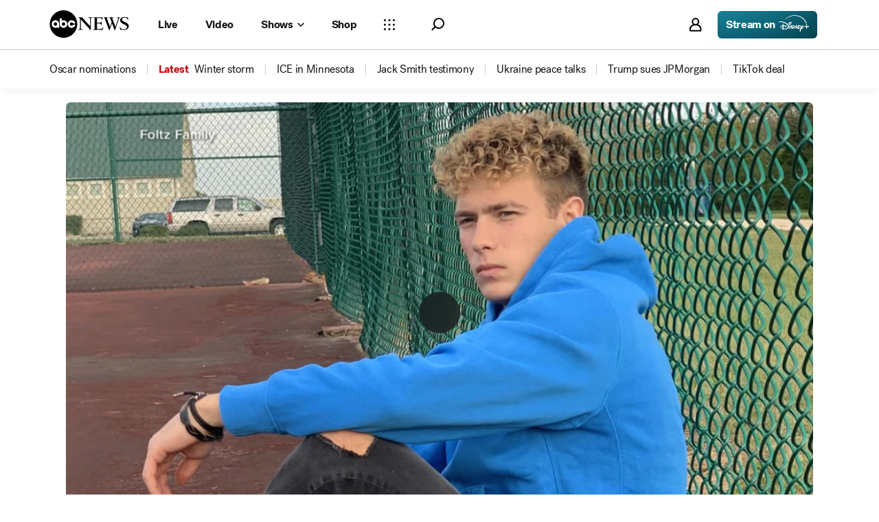

--- FILE ---
content_type: text/html; charset=utf-8
request_url: https://abcnews.go.com/GMA/News/video/historic-3-million-fraternity-hazing-settlement-96628590
body_size: 58050
content:

        <!doctype html>
        <html lang="en" lang="en">
            <head>
                <!-- ABCNEWS | 32b4671a2527 | 3980 | 3c1f91256c942eafae2d0095b0a767c3d08d4bb8 | abcnews.go.com | Fri, 23 Jan 2026 05:07:05 GMT -->
                <meta charSet="utf-8" />
                <meta name="viewport" content="initial-scale=1.0, user-scalable=yes" />
                <meta http-equiv="x-ua-compatible" content="IE=edge,chrome=1" />
                <meta property="og:locale" content="en_US" />
                

                <script>
                    window.__dataLayer = {"helpersEnabled":true,"page":{},"pzn":{},"site":{"device":"desktop","portal":"news"},"visitor":{}},
                        consentToken = window.localStorage.getItem('consentToken');

                    if (consentToken) {
                        window.__dataLayer.visitor = { consent : JSON.parse(consentToken) }; 
                    }
                </script>
                <script src="https://dcf.espn.com/TWDC-DTCI/prod/Bootstrap.js"></script>
                <link rel="preload" as="font" href="https://s.abcnews.com/assets/dtci/fonts/post-grotesk/PostGrotesk-Book.woff2" crossorigin>
<link rel="preload" as="font" href="https://s.abcnews.com/assets/dtci/fonts/post-grotesk/PostGrotesk-Bold.woff2" crossorigin>
<link rel="preload" as="font" href="https://s.abcnews.com/assets/dtci/fonts/post-grotesk/PostGrotesk-Medium.woff2" crossorigin>
<link rel="preload" as="font" href="https://s.abcnews.com/assets/dtci/fonts/post-grotesk/PostGrotesk-Light.woff2" crossorigin>
<link rel="preload" as="font" href="https://s.abcnews.com/assets/dtci/fonts/klim/tiempos/TiemposHeadline-Regular.woff2" crossorigin>
<link rel="preload" as="font" href="https://s.abcnews.com/assets/dtci/fonts/klim/tiempos/TiemposHeadline-RegularItalic.woff2" crossorigin>
<link rel="preload" as="font" href="https://s.abcnews.com/assets/dtci/fonts/klim/tiempos/TiemposHeadline-Medium.woff2" crossorigin>
<link rel="preload" as="image" href="https://s.abcnews.com/assets/dtci/icomoon/svg/logo.svg" >
<link rel="preconnect" href="https://fastcast.semfs.engsvc.go.com">
<link rel="preconnect" href="https://cdn.registerdisney.go.com">
                
                <link data-react-helmet="true" rel="stylesheet" href="//assets-cdn.abcnews.com/abcnews/3c1f91256c94-release-01-20-2026.4/client/abcnews/css/fusion-664e88d3.css"/><link data-react-helmet="true" rel="stylesheet" href="//assets-cdn.abcnews.com/abcnews/3c1f91256c94-release-01-20-2026.4/client/abcnews/css/5688-9ad856db.css"/><link data-react-helmet="true" rel="stylesheet" href="//assets-cdn.abcnews.com/abcnews/3c1f91256c94-release-01-20-2026.4/client/abcnews/css/abcnews-a9a17469.css"/><link data-react-helmet="true" rel="stylesheet" href="//assets-cdn.abcnews.com/abcnews/3c1f91256c94-release-01-20-2026.4/client/abcnews/css/2976-c65d725e.css"/><link data-react-helmet="true" rel="stylesheet" href="//assets-cdn.abcnews.com/abcnews/3c1f91256c94-release-01-20-2026.4/client/abcnews/css/8535-39af97b9.css"/><link data-react-helmet="true" rel="stylesheet" href="//assets-cdn.abcnews.com/abcnews/3c1f91256c94-release-01-20-2026.4/client/abcnews/css/1733-9fa52771.css"/><link data-react-helmet="true" rel="stylesheet" href="//assets-cdn.abcnews.com/abcnews/3c1f91256c94-release-01-20-2026.4/client/abcnews/css/6583-af294b91.css"/><link data-react-helmet="true" rel="stylesheet" href="//assets-cdn.abcnews.com/abcnews/3c1f91256c94-release-01-20-2026.4/client/abcnews/css/7709-5c2dacb6.css"/><link data-react-helmet="true" rel="stylesheet" href="//assets-cdn.abcnews.com/abcnews/3c1f91256c94-release-01-20-2026.4/client/abcnews/css/1647-ccbcd0a5.css"/><link data-react-helmet="true" rel="stylesheet" href="//assets-cdn.abcnews.com/abcnews/3c1f91256c94-release-01-20-2026.4/client/abcnews/css/4578-fe1fe1ea.css"/><link data-react-helmet="true" rel="stylesheet" href="//assets-cdn.abcnews.com/abcnews/3c1f91256c94-release-01-20-2026.4/client/abcnews/css/2965-17538124.css"/><link data-react-helmet="true" rel="stylesheet" href="//assets-cdn.abcnews.com/abcnews/3c1f91256c94-release-01-20-2026.4/client/abcnews/css/section-0bd35cca.css"/><link data-react-helmet="true" rel="canonical" href="https://abcnews.go.com/GMA/News/video/historic-3-million-fraternity-hazing-settlement-96628590"/><link data-react-helmet="true" rel="manifest" href="/manifest.json"/><link data-react-helmet="true" rel="shortcut icon" href="https://s.abcnews.com/assets/dtci/images/favicon.ico" type="image/x-icon"/><link data-react-helmet="true" rel="preload" as="image" href="https://i.abcnewsfe.com/a/b0b27808-4745-476c-8473-4ba225244836/230124_gma_pilgrim_2_815_hpMain_16x9.jpg?w=992"/>
                <script src="//assets-cdn.abcnews.com/abcnews/3c1f91256c94-release-01-20-2026.4/client/abcnews/runtime-e54ee8d4.js" defer></script><script src="//assets-cdn.abcnews.com/abcnews/3c1f91256c94-release-01-20-2026.4/client/abcnews/5688-b0c23135.js" defer></script><script src="//assets-cdn.abcnews.com/abcnews/3c1f91256c94-release-01-20-2026.4/client/abcnews/6205-13c8fa1f.js" defer></script><script src="//assets-cdn.abcnews.com/abcnews/3c1f91256c94-release-01-20-2026.4/client/abcnews/8554-3eca6f9b.js" defer></script><script src="//assets-cdn.abcnews.com/abcnews/3c1f91256c94-release-01-20-2026.4/client/abcnews/5741-4c886934.js" defer></script><script src="//assets-cdn.abcnews.com/abcnews/3c1f91256c94-release-01-20-2026.4/client/abcnews/9910-30fd012b.js" defer></script><script src="//assets-cdn.abcnews.com/abcnews/3c1f91256c94-release-01-20-2026.4/client/abcnews/7854-1fd771ba.js" defer></script><script src="//assets-cdn.abcnews.com/abcnews/3c1f91256c94-release-01-20-2026.4/client/abcnews/1776-2e8efa49.js" defer></script><script src="//assets-cdn.abcnews.com/abcnews/3c1f91256c94-release-01-20-2026.4/client/abcnews/7110-6ed21ff2.js" defer></script><script src="//assets-cdn.abcnews.com/abcnews/3c1f91256c94-release-01-20-2026.4/client/abcnews/5426-71e7842a.js" defer></script><script src="//assets-cdn.abcnews.com/abcnews/3c1f91256c94-release-01-20-2026.4/client/abcnews/596-1b8c931e.js" defer></script><script src="//assets-cdn.abcnews.com/abcnews/3c1f91256c94-release-01-20-2026.4/client/abcnews/5793-b7aec70c.js" defer></script><script src="//assets-cdn.abcnews.com/abcnews/3c1f91256c94-release-01-20-2026.4/client/abcnews/3726-1194fa2c.js" defer></script><script src="//assets-cdn.abcnews.com/abcnews/3c1f91256c94-release-01-20-2026.4/client/abcnews/5427-a8a81766.js" defer></script><script src="//assets-cdn.abcnews.com/abcnews/3c1f91256c94-release-01-20-2026.4/client/abcnews/1763-5f9172a8.js" defer></script><script src="//assets-cdn.abcnews.com/abcnews/3c1f91256c94-release-01-20-2026.4/client/abcnews/1953-3a2f1ca2.js" defer></script><script src="//assets-cdn.abcnews.com/abcnews/3c1f91256c94-release-01-20-2026.4/client/abcnews/1834-6ecb9e6f.js" defer></script><script src="//assets-cdn.abcnews.com/abcnews/3c1f91256c94-release-01-20-2026.4/client/abcnews/2233-e4237f4d.js" defer></script><script src="//assets-cdn.abcnews.com/abcnews/3c1f91256c94-release-01-20-2026.4/client/abcnews/4664-d0922e4a.js" defer></script><script src="//assets-cdn.abcnews.com/abcnews/3c1f91256c94-release-01-20-2026.4/client/abcnews/7064-40a30929.js" defer></script><script src="//assets-cdn.abcnews.com/abcnews/3c1f91256c94-release-01-20-2026.4/client/abcnews/9338-5dfb2607.js" defer></script><script src="//assets-cdn.abcnews.com/abcnews/3c1f91256c94-release-01-20-2026.4/client/abcnews/963-54c976c1.js" defer></script><script src="//assets-cdn.abcnews.com/abcnews/3c1f91256c94-release-01-20-2026.4/client/abcnews/2976-f34926c0.js" defer></script><script src="//assets-cdn.abcnews.com/abcnews/3c1f91256c94-release-01-20-2026.4/client/abcnews/4724-ae075fba.js" defer></script><script src="//assets-cdn.abcnews.com/abcnews/3c1f91256c94-release-01-20-2026.4/client/abcnews/6189-68ad6857.js" defer></script><script src="//assets-cdn.abcnews.com/abcnews/3c1f91256c94-release-01-20-2026.4/client/abcnews/6493-c16d6abe.js" defer></script><script src="//assets-cdn.abcnews.com/abcnews/3c1f91256c94-release-01-20-2026.4/client/abcnews/3305-7a5dd56b.js" defer></script><script src="//assets-cdn.abcnews.com/abcnews/3c1f91256c94-release-01-20-2026.4/client/abcnews/1648-98ac14ae.js" defer></script><script src="//assets-cdn.abcnews.com/abcnews/3c1f91256c94-release-01-20-2026.4/client/abcnews/5393-46fcef83.js" defer></script><script src="//assets-cdn.abcnews.com/abcnews/3c1f91256c94-release-01-20-2026.4/client/abcnews/4323-518d1ac4.js" defer></script><script src="//assets-cdn.abcnews.com/abcnews/3c1f91256c94-release-01-20-2026.4/client/abcnews/508-c9d4c2d2.js" defer></script><script src="//assets-cdn.abcnews.com/abcnews/3c1f91256c94-release-01-20-2026.4/client/abcnews/160-4831473d.js" defer></script><script src="//assets-cdn.abcnews.com/abcnews/3c1f91256c94-release-01-20-2026.4/client/abcnews/6652-e5fe0a22.js" defer></script><script src="//assets-cdn.abcnews.com/abcnews/3c1f91256c94-release-01-20-2026.4/client/abcnews/8535-a0f1f886.js" defer></script><script src="//assets-cdn.abcnews.com/abcnews/3c1f91256c94-release-01-20-2026.4/client/abcnews/9806-0c1f27f3.js" defer></script><script src="//assets-cdn.abcnews.com/abcnews/3c1f91256c94-release-01-20-2026.4/client/abcnews/1733-5a7239c7.js" defer></script><script src="//assets-cdn.abcnews.com/abcnews/3c1f91256c94-release-01-20-2026.4/client/abcnews/6583-265efb81.js" defer></script><script src="//assets-cdn.abcnews.com/abcnews/3c1f91256c94-release-01-20-2026.4/client/abcnews/7709-b9c9ddda.js" defer></script><script src="//assets-cdn.abcnews.com/abcnews/3c1f91256c94-release-01-20-2026.4/client/abcnews/1647-18d9b481.js" defer></script><script src="//assets-cdn.abcnews.com/abcnews/3c1f91256c94-release-01-20-2026.4/client/abcnews/4578-d21ee928.js" defer></script><script src="//assets-cdn.abcnews.com/abcnews/3c1f91256c94-release-01-20-2026.4/client/abcnews/2965-2838dd0d.js" defer></script>
                <link rel="prefetch" href="//assets-cdn.abcnews.com/abcnews/3c1f91256c94-release-01-20-2026.4/client/abcnews/_manifest.js" as="script" /><link rel="prefetch" href="//assets-cdn.abcnews.com/abcnews/3c1f91256c94-release-01-20-2026.4/client/abcnews/abcnews-af58b0bb.js" as="script" />
<link rel="prefetch" href="//assets-cdn.abcnews.com/abcnews/3c1f91256c94-release-01-20-2026.4/client/abcnews/section-3f6019de.js" as="script" />
                <title data-react-helmet="true">Video Historic $3 million fraternity hazing settlement - ABC News</title>
                <meta data-react-helmet="true" name="description" content="The family of Stone Foltz, who died from alcohol poisoning while pledging a fraternity, will receive nearly $3 million from Bowling Green State University to settle the lawsuit."/><meta data-react-helmet="true" name="theme-color" content="#fff"/><meta data-react-helmet="true" name="copyright" content="2026 ABC News"/><meta data-react-helmet="true" name="author" content="ABC News"/><meta data-react-helmet="true" name="robots" content="index, follow"/><meta data-react-helmet="true" property="fb:admins" content="704409894"/><meta data-react-helmet="true" property="fb:app_id" content="4942312939"/><meta data-react-helmet="true" name="fb_title" content="Video Historic $3 million fraternity hazing settlement"/><meta data-react-helmet="true" property="og:site_name" content="ABC News"/><meta data-react-helmet="true" property="og:url" content="https://abcnews.go.com/GMA/News/video/historic-3-million-fraternity-hazing-settlement-96628590"/><meta data-react-helmet="true" property="og:title" content="Video Historic $3 million fraternity hazing settlement"/><meta data-react-helmet="true" property="og:description" content="The family of Stone Foltz, who died from alcohol poisoning while pledging a fraternity, will receive nearly $3 million from Bowling Green State University to settle the lawsuit."/><meta data-react-helmet="true" property="og:image" content="https://i.abcnewsfe.com/a/b0b27808-4745-476c-8473-4ba225244836/230124_gma_pilgrim_2_815_hpMain_16x9.jpg?w=992"/><meta data-react-helmet="true" property="og:type" content="website"/><meta data-react-helmet="true" property="fb:pages" content="86680728811"/><meta data-react-helmet="true" property="fb:pages" content="59306617060"/><meta data-react-helmet="true" property="fb:pages" content="214832449817"/><meta data-react-helmet="true" property="fb:pages" content="66660497800"/><meta data-react-helmet="true" property="fb:pages" content="184096565021911"/><meta data-react-helmet="true" property="fb:pages" content="295479040495545"/><meta data-react-helmet="true" property="fb:pages" content="163497464933"/><meta data-react-helmet="true" property="fb:pages" content="149475666523"/><meta data-react-helmet="true" property="fb:pages" content="1161108697272926"/><meta data-react-helmet="true" property="fb:pages" content="263058762303"/><meta data-react-helmet="true" property="fb:pages" content="55845270277"/><meta data-react-helmet="true" name="twitter:app:name:iphone" content="ABC News"/><meta data-react-helmet="true" name="twitter:app:id:iphone" content="300255638"/><meta data-react-helmet="true" name="twitter:app:url:iphone" content="abcnewsiphone://link/undefined,undefined"/><meta data-react-helmet="true" name="twitter:app:name:ipad" content="ABC News"/><meta data-react-helmet="true" name="twitter:app:id:ipad" content="306934135"/><meta data-react-helmet="true" name="twitter:app:url:ipad" content="abcnewsipad://link/undefined,undefined"/><meta data-react-helmet="true" name="twitter:app:name:googleplay" content="ABC News"/><meta data-react-helmet="true" name="twitter:app:id:googleplay" content="com.abc.abcnews"/><meta data-react-helmet="true" name="twitter:app:url:googleplay" content/>
                <script data-react-helmet="true" src="https://scripts.webcontentassessor.com/scripts/0b90f464007ee375f4e9cd06c3914e59274887f92e97c606a62fdf9e3a4728b5"></script><script data-react-helmet="true" async="true" src="https://www.googletagmanager.com/gtag/js?id=DC-4139589"></script><script data-react-helmet="true" src="https://s.abcnews.com/assets/dtci/js/floodlight_global.js"></script>
                

                <script data-rum-type="legacy" data-rum-pct="100">(() => {function gc(n){n=document.cookie.match("(^|;) ?"+n+"=([^;]*)(;|$)");return n?n[2]:null}function sc(n){document.cookie=n}function smpl(n){n/=100;return!!n&&Math.random()<=n}var _nr=!1,_nrCookie=gc("_nr");null!==_nrCookie?"1"===_nrCookie&&(_nr=!0):smpl(100)?(_nr=!0,sc("_nr=1; path=/")):(_nr=!1,sc("_nr=0; path=/"));_nr && (() => {;window.NREUM||(NREUM={});NREUM.init={distributed_tracing:{enabled:true},privacy:{cookies_enabled:true},ajax:{deny_list:["bam.nr-data.net"]}};;NREUM.info = {"beacon":"bam.nr-data.net","errorBeacon":"bam.nr-data.net","sa":1,"licenseKey":"16357338ab","applicationID":"395029741"};__nr_require=function(t,e,n){function r(n){if(!e[n]){var o=e[n]={exports:{}};t[n][0].call(o.exports,function(e){var o=t[n][1][e];return r(o||e)},o,o.exports)}return e[n].exports}if("function"==typeof __nr_require)return __nr_require;for(var o=0;o<n.length;o++)r(n[o]);return r}({1:[function(t,e,n){function r(t){try{s.console&&console.log(t)}catch(e){}}var o,i=t("ee"),a=t(31),s={};try{o=localStorage.getItem("__nr_flags").split(","),console&&"function"==typeof console.log&&(s.console=!0,o.indexOf("dev")!==-1&&(s.dev=!0),o.indexOf("nr_dev")!==-1&&(s.nrDev=!0))}catch(c){}s.nrDev&&i.on("internal-error",function(t){r(t.stack)}),s.dev&&i.on("fn-err",function(t,e,n){r(n.stack)}),s.dev&&(r("NR AGENT IN DEVELOPMENT MODE"),r("flags: "+a(s,function(t,e){return t}).join(", ")))},{}],2:[function(t,e,n){function r(t,e,n,r,s){try{l?l-=1:o(s||new UncaughtException(t,e,n),!0)}catch(f){try{i("ierr",[f,c.now(),!0])}catch(d){}}return"function"==typeof u&&u.apply(this,a(arguments))}function UncaughtException(t,e,n){this.message=t||"Uncaught error with no additional information",this.sourceURL=e,this.line=n}function o(t,e){var n=e?null:c.now();i("err",[t,n])}var i=t("handle"),a=t(32),s=t("ee"),c=t("loader"),f=t("gos"),u=window.onerror,d=!1,p="nr@seenError";if(!c.disabled){var l=0;c.features.err=!0,t(1),window.onerror=r;try{throw new Error}catch(h){"stack"in h&&(t(14),t(13),"addEventListener"in window&&t(7),c.xhrWrappable&&t(15),d=!0)}s.on("fn-start",function(t,e,n){d&&(l+=1)}),s.on("fn-err",function(t,e,n){d&&!n[p]&&(f(n,p,function(){return!0}),this.thrown=!0,o(n))}),s.on("fn-end",function(){d&&!this.thrown&&l>0&&(l-=1)}),s.on("internal-error",function(t){i("ierr",[t,c.now(),!0])})}},{}],3:[function(t,e,n){var r=t("loader");r.disabled||(r.features.ins=!0)},{}],4:[function(t,e,n){function r(){U++,L=g.hash,this[u]=y.now()}function o(){U--,g.hash!==L&&i(0,!0);var t=y.now();this[h]=~~this[h]+t-this[u],this[d]=t}function i(t,e){E.emit("newURL",[""+g,e])}function a(t,e){t.on(e,function(){this[e]=y.now()})}var s="-start",c="-end",f="-body",u="fn"+s,d="fn"+c,p="cb"+s,l="cb"+c,h="jsTime",m="fetch",v="addEventListener",w=window,g=w.location,y=t("loader");if(w[v]&&y.xhrWrappable&&!y.disabled){var x=t(11),b=t(12),E=t(9),R=t(7),O=t(14),T=t(8),S=t(15),P=t(10),M=t("ee"),C=M.get("tracer"),N=t(23);t(17),y.features.spa=!0;var L,U=0;M.on(u,r),b.on(p,r),P.on(p,r),M.on(d,o),b.on(l,o),P.on(l,o),M.buffer([u,d,"xhr-resolved"]),R.buffer([u]),O.buffer(["setTimeout"+c,"clearTimeout"+s,u]),S.buffer([u,"new-xhr","send-xhr"+s]),T.buffer([m+s,m+"-done",m+f+s,m+f+c]),E.buffer(["newURL"]),x.buffer([u]),b.buffer(["propagate",p,l,"executor-err","resolve"+s]),C.buffer([u,"no-"+u]),P.buffer(["new-jsonp","cb-start","jsonp-error","jsonp-end"]),a(T,m+s),a(T,m+"-done"),a(P,"new-jsonp"),a(P,"jsonp-end"),a(P,"cb-start"),E.on("pushState-end",i),E.on("replaceState-end",i),w[v]("hashchange",i,N(!0)),w[v]("load",i,N(!0)),w[v]("popstate",function(){i(0,U>1)},N(!0))}},{}],5:[function(t,e,n){function r(){var t=new PerformanceObserver(function(t,e){var n=t.getEntries();s(v,[n])});try{t.observe({entryTypes:["resource"]})}catch(e){}}function o(t){if(s(v,[window.performance.getEntriesByType(w)]),window.performance["c"+p])try{window.performance[h](m,o,!1)}catch(t){}else try{window.performance[h]("webkit"+m,o,!1)}catch(t){}}function i(t){}if(window.performance&&window.performance.timing&&window.performance.getEntriesByType){var a=t("ee"),s=t("handle"),c=t(14),f=t(13),u=t(6),d=t(23),p="learResourceTimings",l="addEventListener",h="removeEventListener",m="resourcetimingbufferfull",v="bstResource",w="resource",g="-start",y="-end",x="fn"+g,b="fn"+y,E="bstTimer",R="pushState",O=t("loader");if(!O.disabled){O.features.stn=!0,t(9),"addEventListener"in window&&t(7);var T=NREUM.o.EV;a.on(x,function(t,e){var n=t[0];n instanceof T&&(this.bstStart=O.now())}),a.on(b,function(t,e){var n=t[0];n instanceof T&&s("bst",[n,e,this.bstStart,O.now()])}),c.on(x,function(t,e,n){this.bstStart=O.now(),this.bstType=n}),c.on(b,function(t,e){s(E,[e,this.bstStart,O.now(),this.bstType])}),f.on(x,function(){this.bstStart=O.now()}),f.on(b,function(t,e){s(E,[e,this.bstStart,O.now(),"requestAnimationFrame"])}),a.on(R+g,function(t){this.time=O.now(),this.startPath=location.pathname+location.hash}),a.on(R+y,function(t){s("bstHist",[location.pathname+location.hash,this.startPath,this.time])}),u()?(s(v,[window.performance.getEntriesByType("resource")]),r()):l in window.performance&&(window.performance["c"+p]?window.performance[l](m,o,d(!1)):window.performance[l]("webkit"+m,o,d(!1))),document[l]("scroll",i,d(!1)),document[l]("keypress",i,d(!1)),document[l]("click",i,d(!1))}}},{}],6:[function(t,e,n){e.exports=function(){return"PerformanceObserver"in window&&"function"==typeof window.PerformanceObserver}},{}],7:[function(t,e,n){function r(t){for(var e=t;e&&!e.hasOwnProperty(u);)e=Object.getPrototypeOf(e);e&&o(e)}function o(t){s.inPlace(t,[u,d],"-",i)}function i(t,e){return t[1]}var a=t("ee").get("events"),s=t("wrap-function")(a,!0),c=t("gos"),f=XMLHttpRequest,u="addEventListener",d="removeEventListener";e.exports=a,"getPrototypeOf"in Object?(r(document),r(window),r(f.prototype)):f.prototype.hasOwnProperty(u)&&(o(window),o(f.prototype)),a.on(u+"-start",function(t,e){var n=t[1];if(null!==n&&("function"==typeof n||"object"==typeof n)){var r=c(n,"nr@wrapped",function(){function t(){if("function"==typeof n.handleEvent)return n.handleEvent.apply(n,arguments)}var e={object:t,"function":n}[typeof n];return e?s(e,"fn-",null,e.name||"anonymous"):n});this.wrapped=t[1]=r}}),a.on(d+"-start",function(t){t[1]=this.wrapped||t[1]})},{}],8:[function(t,e,n){function r(t,e,n){var r=t[e];"function"==typeof r&&(t[e]=function(){var t=i(arguments),e={};o.emit(n+"before-start",[t],e);var a;e[m]&&e[m].dt&&(a=e[m].dt);var s=r.apply(this,t);return o.emit(n+"start",[t,a],s),s.then(function(t){return o.emit(n+"end",[null,t],s),t},function(t){throw o.emit(n+"end",[t],s),t})})}var o=t("ee").get("fetch"),i=t(32),a=t(31);e.exports=o;var s=window,c="fetch-",f=c+"body-",u=["arrayBuffer","blob","json","text","formData"],d=s.Request,p=s.Response,l=s.fetch,h="prototype",m="nr@context";d&&p&&l&&(a(u,function(t,e){r(d[h],e,f),r(p[h],e,f)}),r(s,"fetch",c),o.on(c+"end",function(t,e){var n=this;if(e){var r=e.headers.get("content-length");null!==r&&(n.rxSize=r),o.emit(c+"done",[null,e],n)}else o.emit(c+"done",[t],n)}))},{}],9:[function(t,e,n){var r=t("ee").get("history"),o=t("wrap-function")(r);e.exports=r;var i=window.history&&window.history.constructor&&window.history.constructor.prototype,a=window.history;i&&i.pushState&&i.replaceState&&(a=i),o.inPlace(a,["pushState","replaceState"],"-")},{}],10:[function(t,e,n){function r(t){function e(){f.emit("jsonp-end",[],l),t.removeEventListener("load",e,c(!1)),t.removeEventListener("error",n,c(!1))}function n(){f.emit("jsonp-error",[],l),f.emit("jsonp-end",[],l),t.removeEventListener("load",e,c(!1)),t.removeEventListener("error",n,c(!1))}var r=t&&"string"==typeof t.nodeName&&"script"===t.nodeName.toLowerCase();if(r){var o="function"==typeof t.addEventListener;if(o){var a=i(t.src);if(a){var d=s(a),p="function"==typeof d.parent[d.key];if(p){var l={};u.inPlace(d.parent,[d.key],"cb-",l),t.addEventListener("load",e,c(!1)),t.addEventListener("error",n,c(!1)),f.emit("new-jsonp",[t.src],l)}}}}}function o(){return"addEventListener"in window}function i(t){var e=t.match(d);return e?e[1]:null}function a(t,e){var n=t.match(l),r=n[1],o=n[3];return o?a(o,e[r]):e[r]}function s(t){var e=t.match(p);return e&&e.length>=3?{key:e[2],parent:a(e[1],window)}:{key:t,parent:window}}var c=t(23),f=t("ee").get("jsonp"),u=t("wrap-function")(f);if(e.exports=f,o()){var d=/[?&](?:callback|cb)=([^&#]+)/,p=/(.*).([^.]+)/,l=/^(w+)(.|$)(.*)$/,h=["appendChild","insertBefore","replaceChild"];Node&&Node.prototype&&Node.prototype.appendChild?u.inPlace(Node.prototype,h,"dom-"):(u.inPlace(HTMLElement.prototype,h,"dom-"),u.inPlace(HTMLHeadElement.prototype,h,"dom-"),u.inPlace(HTMLBodyElement.prototype,h,"dom-")),f.on("dom-start",function(t){r(t[0])})}},{}],11:[function(t,e,n){var r=t("ee").get("mutation"),o=t("wrap-function")(r),i=NREUM.o.MO;e.exports=r,i&&(window.MutationObserver=function(t){return this instanceof i?new i(o(t,"fn-")):i.apply(this,arguments)},MutationObserver.prototype=i.prototype)},{}],12:[function(t,e,n){function r(t){var e=i.context(),n=s(t,"executor-",e,null,!1),r=new f(n);return i.context(r).getCtx=function(){return e},r}var o=t("wrap-function"),i=t("ee").get("promise"),a=t("ee").getOrSetContext,s=o(i),c=t(31),f=NREUM.o.PR;e.exports=i,f&&(window.Promise=r,["all","race"].forEach(function(t){var e=f[t];f[t]=function(n){function r(t){return function(){i.emit("propagate",[null,!o],a,!1,!1),o=o||!t}}var o=!1;c(n,function(e,n){Promise.resolve(n).then(r("all"===t),r(!1))});var a=e.apply(f,arguments),s=f.resolve(a);return s}}),["resolve","reject"].forEach(function(t){var e=f[t];f[t]=function(t){var n=e.apply(f,arguments);return t!==n&&i.emit("propagate",[t,!0],n,!1,!1),n}}),f.prototype["catch"]=function(t){return this.then(null,t)},f.prototype=Object.create(f.prototype,{constructor:{value:r}}),c(Object.getOwnPropertyNames(f),function(t,e){try{r[e]=f[e]}catch(n){}}),o.wrapInPlace(f.prototype,"then",function(t){return function(){var e=this,n=o.argsToArray.apply(this,arguments),r=a(e);r.promise=e,n[0]=s(n[0],"cb-",r,null,!1),n[1]=s(n[1],"cb-",r,null,!1);var c=t.apply(this,n);return r.nextPromise=c,i.emit("propagate",[e,!0],c,!1,!1),c}}),i.on("executor-start",function(t){t[0]=s(t[0],"resolve-",this,null,!1),t[1]=s(t[1],"resolve-",this,null,!1)}),i.on("executor-err",function(t,e,n){t[1](n)}),i.on("cb-end",function(t,e,n){i.emit("propagate",[n,!0],this.nextPromise,!1,!1)}),i.on("propagate",function(t,e,n){this.getCtx&&!e||(this.getCtx=function(){if(t instanceof Promise)var e=i.context(t);return e&&e.getCtx?e.getCtx():this})}),r.toString=function(){return""+f})},{}],13:[function(t,e,n){var r=t("ee").get("raf"),o=t("wrap-function")(r),i="equestAnimationFrame";e.exports=r,o.inPlace(window,["r"+i,"mozR"+i,"webkitR"+i,"msR"+i],"raf-"),r.on("raf-start",function(t){t[0]=o(t[0],"fn-")})},{}],14:[function(t,e,n){function r(t,e,n){t[0]=a(t[0],"fn-",null,n)}function o(t,e,n){this.method=n,this.timerDuration=isNaN(t[1])?0:+t[1],t[0]=a(t[0],"fn-",this,n)}var i=t("ee").get("timer"),a=t("wrap-function")(i),s="setTimeout",c="setInterval",f="clearTimeout",u="-start",d="-";e.exports=i,a.inPlace(window,[s,"setImmediate"],s+d),a.inPlace(window,[c],c+d),a.inPlace(window,[f,"clearImmediate"],f+d),i.on(c+u,r),i.on(s+u,o)},{}],15:[function(t,e,n){function r(t,e){d.inPlace(e,["onreadystatechange"],"fn-",s)}function o(){var t=this,e=u.context(t);t.readyState>3&&!e.resolved&&(e.resolved=!0,u.emit("xhr-resolved",[],t)),d.inPlace(t,y,"fn-",s)}function i(t){x.push(t),m&&(E?E.then(a):w?w(a):(R=-R,O.data=R))}function a(){for(var t=0;t<x.length;t++)r([],x[t]);x.length&&(x=[])}function s(t,e){return e}function c(t,e){for(var n in t)e[n]=t[n];return e}t(7);var f=t("ee"),u=f.get("xhr"),d=t("wrap-function")(u),p=t(23),l=NREUM.o,h=l.XHR,m=l.MO,v=l.PR,w=l.SI,g="readystatechange",y=["onload","onerror","onabort","onloadstart","onloadend","onprogress","ontimeout"],x=[];e.exports=u;var b=window.XMLHttpRequest=function(t){var e=new h(t);try{u.emit("new-xhr",[e],e),e.addEventListener(g,o,p(!1))}catch(n){try{u.emit("internal-error",[n])}catch(r){}}return e};if(c(h,b),b.prototype=h.prototype,d.inPlace(b.prototype,["open","send"],"-xhr-",s),u.on("send-xhr-start",function(t,e){r(t,e),i(e)}),u.on("open-xhr-start",r),m){var E=v&&v.resolve();if(!w&&!v){var R=1,O=document.createTextNode(R);new m(a).observe(O,{characterData:!0})}}else f.on("fn-end",function(t){t[0]&&t[0].type===g||a()})},{}],16:[function(t,e,n){function r(t){if(!s(t))return null;var e=window.NREUM;if(!e.loader_config)return null;var n=(e.loader_config.accountID||"").toString()||null,r=(e.loader_config.agentID||"").toString()||null,f=(e.loader_config.trustKey||"").toString()||null;if(!n||!r)return null;var h=l.generateSpanId(),m=l.generateTraceId(),v=Date.now(),w={spanId:h,traceId:m,timestamp:v};return(t.sameOrigin||c(t)&&p())&&(w.traceContextParentHeader=o(h,m),w.traceContextStateHeader=i(h,v,n,r,f)),(t.sameOrigin&&!u()||!t.sameOrigin&&c(t)&&d())&&(w.newrelicHeader=a(h,m,v,n,r,f)),w}function o(t,e){return"00-"+e+"-"+t+"-01"}function i(t,e,n,r,o){var i=0,a="",s=1,c="",f="";return o+"@nr="+i+"-"+s+"-"+n+"-"+r+"-"+t+"-"+a+"-"+c+"-"+f+"-"+e}function a(t,e,n,r,o,i){var a="btoa"in window&&"function"==typeof window.btoa;if(!a)return null;var s={v:[0,1],d:{ty:"Browser",ac:r,ap:o,id:t,tr:e,ti:n}};return i&&r!==i&&(s.d.tk=i),btoa(JSON.stringify(s))}function s(t){return f()&&c(t)}function c(t){var e=!1,n={};if("init"in NREUM&&"distributed_tracing"in NREUM.init&&(n=NREUM.init.distributed_tracing),t.sameOrigin)e=!0;else if(n.allowed_origins instanceof Array)for(var r=0;r<n.allowed_origins.length;r++){var o=h(n.allowed_origins[r]);if(t.hostname===o.hostname&&t.protocol===o.protocol&&t.port===o.port){e=!0;break}}return e}function f(){return"init"in NREUM&&"distributed_tracing"in NREUM.init&&!!NREUM.init.distributed_tracing.enabled}function u(){return"init"in NREUM&&"distributed_tracing"in NREUM.init&&!!NREUM.init.distributed_tracing.exclude_newrelic_header}function d(){return"init"in NREUM&&"distributed_tracing"in NREUM.init&&NREUM.init.distributed_tracing.cors_use_newrelic_header!==!1}function p(){return"init"in NREUM&&"distributed_tracing"in NREUM.init&&!!NREUM.init.distributed_tracing.cors_use_tracecontext_headers}var l=t(28),h=t(18);e.exports={generateTracePayload:r,shouldGenerateTrace:s}},{}],17:[function(t,e,n){function r(t){var e=this.params,n=this.metrics;if(!this.ended){this.ended=!0;for(var r=0;r<p;r++)t.removeEventListener(d[r],this.listener,!1);return e.protocol&&"data"===e.protocol?void g("Ajax/DataUrl/Excluded"):void(e.aborted||(n.duration=a.now()-this.startTime,this.loadCaptureCalled||4!==t.readyState?null==e.status&&(e.status=0):i(this,t),n.cbTime=this.cbTime,s("xhr",[e,n,this.startTime,this.endTime,"xhr"],this)))}}function o(t,e){var n=c(e),r=t.params;r.hostname=n.hostname,r.port=n.port,r.protocol=n.protocol,r.host=n.hostname+":"+n.port,r.pathname=n.pathname,t.parsedOrigin=n,t.sameOrigin=n.sameOrigin}function i(t,e){t.params.status=e.status;var n=v(e,t.lastSize);if(n&&(t.metrics.rxSize=n),t.sameOrigin){var r=e.getResponseHeader("X-NewRelic-App-Data");r&&(t.params.cat=r.split(", ").pop())}t.loadCaptureCalled=!0}var a=t("loader");if(a.xhrWrappable&&!a.disabled){var s=t("handle"),c=t(18),f=t(16).generateTracePayload,u=t("ee"),d=["load","error","abort","timeout"],p=d.length,l=t("id"),h=t(24),m=t(22),v=t(19),w=t(23),g=t(25).recordSupportability,y=NREUM.o.REQ,x=window.XMLHttpRequest;a.features.xhr=!0,t(15),t(8),u.on("new-xhr",function(t){var e=this;e.totalCbs=0,e.called=0,e.cbTime=0,e.end=r,e.ended=!1,e.xhrGuids={},e.lastSize=null,e.loadCaptureCalled=!1,e.params=this.params||{},e.metrics=this.metrics||{},t.addEventListener("load",function(n){i(e,t)},w(!1)),h&&(h>34||h<10)||t.addEventListener("progress",function(t){e.lastSize=t.loaded},w(!1))}),u.on("open-xhr-start",function(t){this.params={method:t[0]},o(this,t[1]),this.metrics={}}),u.on("open-xhr-end",function(t,e){"loader_config"in NREUM&&"xpid"in NREUM.loader_config&&this.sameOrigin&&e.setRequestHeader("X-NewRelic-ID",NREUM.loader_config.xpid);var n=f(this.parsedOrigin);if(n){var r=!1;n.newrelicHeader&&(e.setRequestHeader("newrelic",n.newrelicHeader),r=!0),n.traceContextParentHeader&&(e.setRequestHeader("traceparent",n.traceContextParentHeader),n.traceContextStateHeader&&e.setRequestHeader("tracestate",n.traceContextStateHeader),r=!0),r&&(this.dt=n)}}),u.on("send-xhr-start",function(t,e){var n=this.metrics,r=t[0],o=this;if(n&&r){var i=m(r);i&&(n.txSize=i)}this.startTime=a.now(),this.listener=function(t){try{"abort"!==t.type||o.loadCaptureCalled||(o.params.aborted=!0),("load"!==t.type||o.called===o.totalCbs&&(o.onloadCalled||"function"!=typeof e.onload))&&o.end(e)}catch(n){try{u.emit("internal-error",[n])}catch(r){}}};for(var s=0;s<p;s++)e.addEventListener(d[s],this.listener,w(!1))}),u.on("xhr-cb-time",function(t,e,n){this.cbTime+=t,e?this.onloadCalled=!0:this.called+=1,this.called!==this.totalCbs||!this.onloadCalled&&"function"==typeof n.onload||this.end(n)}),u.on("xhr-load-added",function(t,e){var n=""+l(t)+!!e;this.xhrGuids&&!this.xhrGuids[n]&&(this.xhrGuids[n]=!0,this.totalCbs+=1)}),u.on("xhr-load-removed",function(t,e){var n=""+l(t)+!!e;this.xhrGuids&&this.xhrGuids[n]&&(delete this.xhrGuids[n],this.totalCbs-=1)}),u.on("xhr-resolved",function(){this.endTime=a.now()}),u.on("addEventListener-end",function(t,e){e instanceof x&&"load"===t[0]&&u.emit("xhr-load-added",[t[1],t[2]],e)}),u.on("removeEventListener-end",function(t,e){e instanceof x&&"load"===t[0]&&u.emit("xhr-load-removed",[t[1],t[2]],e)}),u.on("fn-start",function(t,e,n){e instanceof x&&("onload"===n&&(this.onload=!0),("load"===(t[0]&&t[0].type)||this.onload)&&(this.xhrCbStart=a.now()))}),u.on("fn-end",function(t,e){this.xhrCbStart&&u.emit("xhr-cb-time",[a.now()-this.xhrCbStart,this.onload,e],e)}),u.on("fetch-before-start",function(t){function e(t,e){var n=!1;return e.newrelicHeader&&(t.set("newrelic",e.newrelicHeader),n=!0),e.traceContextParentHeader&&(t.set("traceparent",e.traceContextParentHeader),e.traceContextStateHeader&&t.set("tracestate",e.traceContextStateHeader),n=!0),n}var n,r=t[1]||{};"string"==typeof t[0]?n=t[0]:t[0]&&t[0].url?n=t[0].url:window.URL&&t[0]&&t[0]instanceof URL&&(n=t[0].href),n&&(this.parsedOrigin=c(n),this.sameOrigin=this.parsedOrigin.sameOrigin);var o=f(this.parsedOrigin);if(o&&(o.newrelicHeader||o.traceContextParentHeader))if("string"==typeof t[0]||window.URL&&t[0]&&t[0]instanceof URL){var i={};for(var a in r)i[a]=r[a];i.headers=new Headers(r.headers||{}),e(i.headers,o)&&(this.dt=o),t.length>1?t[1]=i:t.push(i)}else t[0]&&t[0].headers&&e(t[0].headers,o)&&(this.dt=o)}),u.on("fetch-start",function(t,e){this.params={},this.metrics={},this.startTime=a.now(),this.dt=e,t.length>=1&&(this.target=t[0]),t.length>=2&&(this.opts=t[1]);var n,r=this.opts||{},i=this.target;if("string"==typeof i?n=i:"object"==typeof i&&i instanceof y?n=i.url:window.URL&&"object"==typeof i&&i instanceof URL&&(n=i.href),o(this,n),"data"!==this.params.protocol){var s=(""+(i&&i instanceof y&&i.method||r.method||"GET")).toUpperCase();this.params.method=s,this.txSize=m(r.body)||0}}),u.on("fetch-done",function(t,e){if(this.endTime=a.now(),this.params||(this.params={}),"data"===this.params.protocol)return void g("Ajax/DataUrl/Excluded");this.params.status=e?e.status:0;var n;"string"==typeof this.rxSize&&this.rxSize.length>0&&(n=+this.rxSize);var r={txSize:this.txSize,rxSize:n,duration:a.now()-this.startTime};s("xhr",[this.params,r,this.startTime,this.endTime,"fetch"],this)})}},{}],18:[function(t,e,n){var r={};e.exports=function(t){if(t in r)return r[t];if(0===(t||"").indexOf("data:"))return{protocol:"data"};var e=document.createElement("a"),n=window.location,o={};e.href=t,o.port=e.port;var i=e.href.split("://");!o.port&&i[1]&&(o.port=i[1].split("/")[0].split("@").pop().split(":")[1]),o.port&&"0"!==o.port||(o.port="https"===i[0]?"443":"80"),o.hostname=e.hostname||n.hostname,o.pathname=e.pathname,o.protocol=i[0],"/"!==o.pathname.charAt(0)&&(o.pathname="/"+o.pathname);var a=!e.protocol||":"===e.protocol||e.protocol===n.protocol,s=e.hostname===document.domain&&e.port===n.port;return o.sameOrigin=a&&(!e.hostname||s),"/"===o.pathname&&(r[t]=o),o}},{}],19:[function(t,e,n){function r(t,e){var n=t.responseType;return"json"===n&&null!==e?e:"arraybuffer"===n||"blob"===n||"json"===n?o(t.response):"text"===n||""===n||void 0===n?o(t.responseText):void 0}var o=t(22);e.exports=r},{}],20:[function(t,e,n){function r(){}function o(t,e,n,r){return function(){return u.recordSupportability("API/"+e+"/called"),i(t+e,[f.now()].concat(s(arguments)),n?null:this,r),n?void 0:this}}var i=t("handle"),a=t(31),s=t(32),c=t("ee").get("tracer"),f=t("loader"),u=t(25),d=NREUM;"undefined"==typeof window.newrelic&&(newrelic=d);var p=["setPageViewName","setCustomAttribute","setErrorHandler","finished","addToTrace","inlineHit","addRelease"],l="api-",h=l+"ixn-";a(p,function(t,e){d[e]=o(l,e,!0,"api")}),d.addPageAction=o(l,"addPageAction",!0),d.setCurrentRouteName=o(l,"routeName",!0),e.exports=newrelic,d.interaction=function(){return(new r).get()};var m=r.prototype={createTracer:function(t,e){var n={},r=this,o="function"==typeof e;return i(h+"tracer",[f.now(),t,n],r),function(){if(c.emit((o?"":"no-")+"fn-start",[f.now(),r,o],n),o)try{return e.apply(this,arguments)}catch(t){throw c.emit("fn-err",[arguments,this,t],n),t}finally{c.emit("fn-end",[f.now()],n)}}}};a("actionText,setName,setAttribute,save,ignore,onEnd,getContext,end,get".split(","),function(t,e){m[e]=o(h,e)}),newrelic.noticeError=function(t,e){"string"==typeof t&&(t=new Error(t)),u.recordSupportability("API/noticeError/called"),i("err",[t,f.now(),!1,e])}},{}],21:[function(t,e,n){function r(t){if(NREUM.init){for(var e=NREUM.init,n=t.split("."),r=0;r<n.length-1;r++)if(e=e[n[r]],"object"!=typeof e)return;return e=e[n[n.length-1]]}}e.exports={getConfiguration:r}},{}],22:[function(t,e,n){e.exports=function(t){if("string"==typeof t&&t.length)return t.length;if("object"==typeof t){if("undefined"!=typeof ArrayBuffer&&t instanceof ArrayBuffer&&t.byteLength)return t.byteLength;if("undefined"!=typeof Blob&&t instanceof Blob&&t.size)return t.size;if(!("undefined"!=typeof FormData&&t instanceof FormData))try{return JSON.stringify(t).length}catch(e){return}}}},{}],23:[function(t,e,n){var r=!1;try{var o=Object.defineProperty({},"passive",{get:function(){r=!0}});window.addEventListener("testPassive",null,o),window.removeEventListener("testPassive",null,o)}catch(i){}e.exports=function(t){return r?{passive:!0,capture:!!t}:!!t}},{}],24:[function(t,e,n){var r=0,o=navigator.userAgent.match(/Firefox[/s](d+.d+)/);o&&(r=+o[1]),e.exports=r},{}],25:[function(t,e,n){function r(t,e){var n=[a,t,{name:t},e];return i("storeMetric",n,null,"api"),n}function o(t,e){var n=[s,t,{name:t},e];return i("storeEventMetrics",n,null,"api"),n}var i=t("handle"),a="sm",s="cm";e.exports={constants:{SUPPORTABILITY_METRIC:a,CUSTOM_METRIC:s},recordSupportability:r,recordCustom:o}},{}],26:[function(t,e,n){function r(){return s.exists&&performance.now?Math.round(performance.now()):(i=Math.max((new Date).getTime(),i))-a}function o(){return i}var i=(new Date).getTime(),a=i,s=t(33);e.exports=r,e.exports.offset=a,e.exports.getLastTimestamp=o},{}],27:[function(t,e,n){function r(t,e){var n=t.getEntries();n.forEach(function(t){"first-paint"===t.name?l("timing",["fp",Math.floor(t.startTime)]):"first-contentful-paint"===t.name&&l("timing",["fcp",Math.floor(t.startTime)])})}function o(t,e){var n=t.getEntries();if(n.length>0){var r=n[n.length-1];if(f&&f<r.startTime)return;var o=[r],i=a({});i&&o.push(i),l("lcp",o)}}function i(t){t.getEntries().forEach(function(t){t.hadRecentInput||l("cls",[t])})}function a(t){var e=navigator.connection||navigator.mozConnection||navigator.webkitConnection;if(e)return e.type&&(t["net-type"]=e.type),e.effectiveType&&(t["net-etype"]=e.effectiveType),e.rtt&&(t["net-rtt"]=e.rtt),e.downlink&&(t["net-dlink"]=e.downlink),t}function s(t){if(t instanceof w&&!y){var e=Math.round(t.timeStamp),n={type:t.type};a(n),e<=h.now()?n.fid=h.now()-e:e>h.offset&&e<=Date.now()?(e-=h.offset,n.fid=h.now()-e):e=h.now(),y=!0,l("timing",["fi",e,n])}}function c(t){"hidden"===t&&(f=h.now(),l("pageHide",[f]))}if(!("init"in NREUM&&"page_view_timing"in NREUM.init&&"enabled"in NREUM.init.page_view_timing&&NREUM.init.page_view_timing.enabled===!1)){var f,u,d,p,l=t("handle"),h=t("loader"),m=t(30),v=t(23),w=NREUM.o.EV;if("PerformanceObserver"in window&&"function"==typeof window.PerformanceObserver){u=new PerformanceObserver(r);try{u.observe({entryTypes:["paint"]})}catch(g){}d=new PerformanceObserver(o);try{d.observe({entryTypes:["largest-contentful-paint"]})}catch(g){}p=new PerformanceObserver(i);try{p.observe({type:"layout-shift",buffered:!0})}catch(g){}}if("addEventListener"in document){var y=!1,x=["click","keydown","mousedown","pointerdown","touchstart"];x.forEach(function(t){document.addEventListener(t,s,v(!1))})}m(c)}},{}],28:[function(t,e,n){function r(){function t(){return e?15&e[n++]:16*Math.random()|0}var e=null,n=0,r=window.crypto||window.msCrypto;r&&r.getRandomValues&&(e=r.getRandomValues(new Uint8Array(31)));for(var o,i="xxxxxxxx-xxxx-4xxx-yxxx-xxxxxxxxxxxx",a="",s=0;s<i.length;s++)o=i[s],"x"===o?a+=t().toString(16):"y"===o?(o=3&t()|8,a+=o.toString(16)):a+=o;return a}function o(){return a(16)}function i(){return a(32)}function a(t){function e(){return n?15&n[r++]:16*Math.random()|0}var n=null,r=0,o=window.crypto||window.msCrypto;o&&o.getRandomValues&&Uint8Array&&(n=o.getRandomValues(new Uint8Array(t)));for(var i=[],a=0;a<t;a++)i.push(e().toString(16));return i.join("")}e.exports={generateUuid:r,generateSpanId:o,generateTraceId:i}},{}],29:[function(t,e,n){function r(t,e){if(!o)return!1;if(t!==o)return!1;if(!e)return!0;if(!i)return!1;for(var n=i.split("."),r=e.split("."),a=0;a<r.length;a++)if(r[a]!==n[a])return!1;return!0}var o=null,i=null,a=/Version\/(\S+)\s+Safari/;if(navigator.userAgent){var s=navigator.userAgent,c=s.match(a);c&&s.indexOf("Chrome")===-1&&s.indexOf("Chromium")===-1&&(o="Safari",i=c[1])}e.exports={agent:o,version:i,match:r}},{}],30:[function(t,e,n){function r(t){function e(){t(s&&document[s]?document[s]:document[i]?"hidden":"visible")}"addEventListener"in document&&a&&document.addEventListener(a,e,o(!1))}var o=t(23);e.exports=r;var i,a,s;"undefined"!=typeof document.hidden?(i="hidden",a="visibilitychange",s="visibilityState"):"undefined"!=typeof document.msHidden?(i="msHidden",a="msvisibilitychange"):"undefined"!=typeof document.webkitHidden&&(i="webkitHidden",a="webkitvisibilitychange",s="webkitVisibilityState")},{}],31:[function(t,e,n){function r(t,e){var n=[],r="",i=0;for(r in t)o.call(t,r)&&(n[i]=e(r,t[r]),i+=1);return n}var o=Object.prototype.hasOwnProperty;e.exports=r},{}],32:[function(t,e,n){function r(t,e,n){e||(e=0),"undefined"==typeof n&&(n=t?t.length:0);for(var r=-1,o=n-e||0,i=Array(o<0?0:o);++r<o;)i[r]=t[e+r];return i}e.exports=r},{}],33:[function(t,e,n){e.exports={exists:"undefined"!=typeof window.performance&&window.performance.timing&&"undefined"!=typeof window.performance.timing.navigationStart}},{}],ee:[function(t,e,n){function r(){}function o(t){function e(t){return t&&t instanceof r?t:t?f(t,c,a):a()}function n(n,r,o,i,a){if(a!==!1&&(a=!0),!l.aborted||i){t&&a&&t(n,r,o);for(var s=e(o),c=m(n),f=c.length,u=0;u<f;u++)c[u].apply(s,r);var p=d[y[n]];return p&&p.push([x,n,r,s]),s}}function i(t,e){g[t]=m(t).concat(e)}function h(t,e){var n=g[t];if(n)for(var r=0;r<n.length;r++)n[r]===e&&n.splice(r,1)}function m(t){return g[t]||[]}function v(t){return p[t]=p[t]||o(n)}function w(t,e){l.aborted||u(t,function(t,n){e=e||"feature",y[n]=e,e in d||(d[e]=[])})}var g={},y={},x={on:i,addEventListener:i,removeEventListener:h,emit:n,get:v,listeners:m,context:e,buffer:w,abort:s,aborted:!1};return x}function i(t){return f(t,c,a)}function a(){return new r}function s(){(d.api||d.feature)&&(l.aborted=!0,d=l.backlog={})}var c="nr@context",f=t("gos"),u=t(31),d={},p={},l=e.exports=o();e.exports.getOrSetContext=i,l.backlog=d},{}],gos:[function(t,e,n){function r(t,e,n){if(o.call(t,e))return t[e];var r=n();if(Object.defineProperty&&Object.keys)try{return Object.defineProperty(t,e,{value:r,writable:!0,enumerable:!1}),r}catch(i){}return t[e]=r,r}var o=Object.prototype.hasOwnProperty;e.exports=r},{}],handle:[function(t,e,n){function r(t,e,n,r){o.buffer([t],r),o.emit(t,e,n)}var o=t("ee").get("handle");e.exports=r,r.ee=o},{}],id:[function(t,e,n){function r(t){var e=typeof t;return!t||"object"!==e&&"function"!==e?-1:t===window?0:a(t,i,function(){return o++})}var o=1,i="nr@id",a=t("gos");e.exports=r},{}],loader:[function(t,e,n){function r(){if(!T++){var t=O.info=NREUM.info,e=m.getElementsByTagName("script")[0];if(setTimeout(f.abort,3e4),!(t&&t.licenseKey&&t.applicationID&&e))return f.abort();c(E,function(e,n){t[e]||(t[e]=n)});var n=a();s("mark",["onload",n+O.offset],null,"api"),s("timing",["load",n]);var r=m.createElement("script");0===t.agent.indexOf("http://")||0===t.agent.indexOf("https://")?r.src=t.agent:r.src=l+"://"+t.agent,e.parentNode.insertBefore(r,e)}}function o(){"complete"===m.readyState&&i()}function i(){s("mark",["domContent",a()+O.offset],null,"api")}var a=t(26),s=t("handle"),c=t(31),f=t("ee"),u=t(29),d=t(21),p=t(23),l=d.getConfiguration("ssl")===!1?"http":"https",h=window,m=h.document,v="addEventListener",w="attachEvent",g=h.XMLHttpRequest,y=g&&g.prototype,x=!1;NREUM.o={ST:setTimeout,SI:h.setImmediate,CT:clearTimeout,XHR:g,REQ:h.Request,EV:h.Event,PR:h.Promise,MO:h.MutationObserver};var b=""+location,E={beacon:"bam.nr-data.net",errorBeacon:"bam.nr-data.net",agent:"js-agent.newrelic.com/nr-spa-1216.min.js"},R=g&&y&&y[v]&&!/CriOS/.test(navigator.userAgent),O=e.exports={offset:a.getLastTimestamp(),now:a,origin:b,features:{},xhrWrappable:R,userAgent:u,disabled:x};if(!x){t(20),t(27),m[v]?(m[v]("DOMContentLoaded",i,p(!1)),h[v]("load",r,p(!1))):(m[w]("onreadystatechange",o),h[w]("onload",r)),s("mark",["firstbyte",a.getLastTimestamp()],null,"api");var T=0}},{}],"wrap-function":[function(t,e,n){function r(t,e){function n(e,n,r,c,f){function nrWrapper(){var i,a,u,p;try{a=this,i=d(arguments),u="function"==typeof r?r(i,a):r||{}}catch(l){o([l,"",[i,a,c],u],t)}s(n+"start",[i,a,c],u,f);try{return p=e.apply(a,i)}catch(h){throw s(n+"err",[i,a,h],u,f),h}finally{s(n+"end",[i,a,p],u,f)}}return a(e)?e:(n||(n=""),nrWrapper[p]=e,i(e,nrWrapper,t),nrWrapper)}function r(t,e,r,o,i){r||(r="");var s,c,f,u="-"===r.charAt(0);for(f=0;f<e.length;f++)c=e[f],s=t[c],a(s)||(t[c]=n(s,u?c+r:r,o,c,i))}function s(n,r,i,a){if(!h||e){var s=h;h=!0;try{t.emit(n,r,i,e,a)}catch(c){o([c,n,r,i],t)}h=s}}return t||(t=u),n.inPlace=r,n.flag=p,n}function o(t,e){e||(e=u);try{e.emit("internal-error",t)}catch(n){}}function i(t,e,n){if(Object.defineProperty&&Object.keys)try{var r=Object.keys(t);return r.forEach(function(n){Object.defineProperty(e,n,{get:function(){return t[n]},set:function(e){return t[n]=e,e}})}),e}catch(i){o([i],n)}for(var a in t)l.call(t,a)&&(e[a]=t[a]);return e}function a(t){return!(t&&t instanceof Function&&t.apply&&!t[p])}function s(t,e){var n=e(t);return n[p]=t,i(t,n,u),n}function c(t,e,n){var r=t[e];t[e]=s(r,n)}function f(){for(var t=arguments.length,e=new Array(t),n=0;n<t;++n)e[n]=arguments[n];return e}var u=t("ee"),d=t(32),p="nr@original",l=Object.prototype.hasOwnProperty,h=!1;e.exports=r,e.exports.wrapFunction=s,e.exports.wrapInPlace=c,e.exports.argsToArray=f},{}]},{},["loader",2,17,5,3,4]);;NREUM.info={"beacon":"bam.nr-data.net","errorBeacon":"bam.nr-data.net","sa":1,"licenseKey":"8d01ff17d1","applicationID":"415461361"}})();})();</script>
                <script>(function(){function a(a){var b,c=g.floor(65535*g.random()).toString(16);for(b=4-c.length;0<b;b--)c="0"+c;return a=(String()+a).substring(0,4),!Number.isNaN(parseInt(a,16))&&a.length?a+c.substr(a.length):c}function b(){var a=c(window.location.hostname);return a?"."+a:".go.com"}function c(a=""){var b=a.match(/[^.]+(?:.com?(?:.[a-z]{2})?|(?:.[a-z]+))?$/i);if(b&&b.length)return b[0].replace(/:[0-9]+$/,"")}function d(a,b,c,d,g,h){var i,j=!1;if(f.test(c)&&(c=c.replace(f,""),j=!0),!a||/^(?:expires|max-age|path|domain|secure)$/i.test(a))return!1;if(i=a+"="+b,g&&g instanceof Date&&(i+="; expires="+g.toUTCString()),c&&(i+="; domain="+c),d&&(i+="; path="+d),h&&(i+="; secure"),document.cookie=i,j){var k="www"+(/^./.test(c)?"":".")+c;e(a,k,d||"")}return!0}function e(a,b,c){return document.cookie=encodeURIComponent(a)+"=; expires=Thu, 01 Jan 1970 00:00:00 GMT"+(b?"; domain="+b:"")+(c?"; path="+c:""),!0}var f=/^.?www/,g=Math;(function(a){for(var b,d=a+"=",e=document.cookie.split(";"),f=0;f<e.length;f++){for(b=e[f];" "===b.charAt(0);)b=b.substring(1,b.length);if(0===b.indexOf(d))return b.substring(d.length,b.length)}return null})("SWID")||function(a){if(a){var c=new Date(Date.now());c.setFullYear(c.getFullYear()+1),d("SWID",a,b(),"/",c)}}(function(){return String()+a()+a()+"-"+a()+"-"+a("4")+"-"+a((g.floor(10*g.random())%4+8).toString(16))+"-"+a()+a()+a()}())})();</script>
            </head>
            <body class="page-section">
                
                <div id="abcnews"><div id="fitt-analytics"><div class="bp-mobileMDPlus bp-mobileLGPlus bp-tabletPlus bp-desktopPlus bp-desktopLGPlus"><main><div id="themeProvider" class="theme-light "><nav class="navigation navigation--has-subnav navigation--topzero" role="navigation"><div class="navigation__container"><div class="navigation__menu"><h2 class="navLogo" id="home"><div data-track-moduleofclick="Navigation" data-track-link_name="Logo" data-track-ctatext="Logo" data-track-positionofclick="0" class="fitt-tracker"><a class="AnchorLink navLogo__link" tabindex="0" aria-label="ABCN Logo" href="/"><div class="navLogo__icon home"></div><span class="navLogo__text">ABC News</span></a></div></h2><div class="navigation__group navigation__group--main" role="menu"><div class="navMenu" id="live"><div data-track-moduleofclick="NavMenu" data-track-link_name="Live" data-track-positionofclick="1" class="fitt-tracker"><a class="AnchorLink navMenu__link live" tabindex="0" href="/Live"><h2 class="navMenu__text live">Live</h2></a></div></div><div class="navMenu" id="video"><div data-track-moduleofclick="NavMenu" data-track-link_name="Video" data-track-positionofclick="2" class="fitt-tracker"><a class="AnchorLink navMenu__link video" tabindex="0" href="/Video"><h2 class="navMenu__text video">Video</h2></a></div></div><div class="navMenu" id="shows"><div data-track-moduleofclick="NavMenu" data-track-link_name="Shows" data-track-positionofclick="3" class="fitt-tracker"><a class="AnchorLink navMenu__link shows" tabindex="0" aria-label="Open shows Dropdown" aria-expanded="false" href="#"><div class="navMenu__dropdownLink"><h2 class="navMenu__text shows">Shows</h2><span class="navMenu__dropdownLink__icon" id="dropdown-icon"><svg aria-hidden="true" class="prism-Iconography prism-Iconography--arrows-chevronDown shows" focusable="false" height="1em" viewBox="0 0 32 32" width="1em" xmlns="http://www.w3.org/2000/svg" xmlns:xlink="http://www.w3.org/1999/xlink"><path fill="currentColor" d="M6.939 10.939a1.5 1.5 0 012.121 0l6.939 6.939 6.939-6.939a1.5 1.5 0 112.121 2.121l-8 8a1.5 1.5 0 01-2.121 0l-8-8a1.5 1.5 0 010-2.121z"></path></svg></span></div></a></div></div><div class="navMenu" id="shop"><div data-track-moduleofclick="NavMenu" data-track-link_name="Shop" data-track-positionofclick="4" class="fitt-tracker"><a class="AnchorLink navMenu__link shop hideOnSmallDesktop" tabindex="0" href="/Shop"><h2 class="navMenu__text shop">Shop</h2></a></div></div><div class="navMenu" id="sections"><div data-track-moduleofclick="NavMenu" data-track-link_name="Sections" data-track-positionofclick="5" class="fitt-tracker"><a class="AnchorLink navMenu__link sections" tabindex="0" aria-label="Open sections Dropdown" aria-expanded="false" href="#"><span class="navMenu__icon sections"></span></a></div></div><div class="navMenu" id="search"><form><span class="search"><div class="search__icon__container" tabindex="0"><span aria-label="Open Search Bar" class="search__trigger search__trigger--default" role="button"></span></div><span class="search--default"><input type="text" aria-label="Search Headlines, News and Video..." class="search__input" placeholder="Search Headlines, News and Video..." tabindex="-1" required=""/><input type="submit" class="search__input__submit" tabindex="-1"/><span class="search__input__icon"></span></span></span></form></div></div><div class="navigation__spacer"></div><div class="navigation__group navigation__group--tools" role="menu"><div class="navMenu" id="notifications"><div class="popover  loggedOut"><div class="popover__caret"></div><div class="popover__interest-close"></div><span class="popover__interest-label">Interest Successfully Added</span><div class="popover__msg-wrapper"><div class="popover__interest-popover-msg">We&#x27;ll notify you here with news about</div><div class="popover__interest-active"></div></div><div class="popover__interest-turnon-noti">Turn on desktop notifications for breaking stories about interest? </div><label class="popover__interest-switch popover__interest--popover-toggle" data-tag=""><input type="checkbox" class="checkbox"/><span class="interest-slider --braze-off interest-slider--popover-toggle"></span><span class="--braze-off off_text ">Off</span><span class="--braze-off on_text ">On</span></label></div></div><div class="navMenu" id="login"><div class="VZTD mLASH "><a class="UbGlr awXxV lZur QNwmF mhCCg SrhIT CSJky guRMk YYitq KklF bwJpP HZzrH JmTHi HdbdF LNPNz kZRA-D RVkGC SQFkJ DTlmW GCxLR JrdoJ " aria-haspopup="true" disabled="" role="button" aria-label="Open Profile" tabindex="0"><svg aria-hidden="true" class="prism-Iconography prism-Iconography--menu-account kDSxb xOPbW dlJpw " focusable="false" height="1em" viewBox="0 0 24 24" width="1em" xmlns="http://www.w3.org/2000/svg" xmlns:xlink="http://www.w3.org/1999/xlink"><path fill="currentColor" d="M8.333 7.444a3.444 3.444 0 116.889 0 3.444 3.444 0 01-6.89 0zm7.144 3.995a5.444 5.444 0 10-7.399 0A8.003 8.003 0 003 18.889v1.288a1.6 1.6 0 001.6 1.6h14.355a1.6 1.6 0 001.6-1.6V18.89a8.003 8.003 0 00-5.078-7.45zm-3.7 1.45H11a6 6 0 00-6 6v.889h13.555v-.89a6 6 0 00-6-6h-.778z"></path></svg></a></div></div></div><div class="navigation__stream"><a class="AnchorLink navigation__stream__link" tabindex="0" name="Stream on disney plus" target="_blank" href="https://www.disneyplus.com/browse/entity-7c160b55-f261-476a-b3f7-f3a6b083cba2?cid=DTCI-Site-ABCNews-Site-Awareness-DisneyPlus-US-DisneyPlus-NA-EN-NavLink-NA-NA"><h2 class="navigation__stream__text">Stream on</h2><img class="navigation__stream__logo" src="https://assets-cdn.abcotvs.net/static/images/DisneyPlus.svg" alt="stream logo"/></a></div></div></div><div class="PCCvU "><div class="OfbiZ gbxlc OAKIS hFEuw EGdsb lqtkC glxIO HfYhe vUYNV "><div class="bmjsw hsDdd "><div class="ihLsD VZTD BpsUW mLASH lZur EGdsb " style="gap:0"><div class="VZTD wIPHd xTell "><div class="rUrN ZaRVE lZur XYehN MzatL " id="129446489"><div data-track-moduleofclick="ProgrammableSubNav" data-track-link_name="Oscar nominations" class="fitt-tracker bmjsw "><h2 class="Ihhcd glfEG kgueg Krqz VZTD PNNut "><a class="AnchorLink EeYLf klTtn gqvTK rXPFS XANA mmTGz JQiqM OXKHx pBQn eyDwZ " tabindex="0" role="menuitem" aria-label="129446489" href="https://abcnews.go.com/GMA/Culture/oscars-2026-full-list-nominations/story?id=129287499"><span>Oscar nominations</span></a></h2></div></div> <div class="RrTVU cYfNW rxkG LBnOL GmvuA ePTPn gFcWH GYydp jqNCG paZQx vQPTh "></div></div><div class="VZTD wIPHd xTell "><div class="rUrN ZaRVE lZur XYehN MzatL VZTD wIPHd XOJqQ zJpbZ XBacV AfYwC jZDG uZrWK TElwm vrcYA ANbrE " id="117931649"><div data-track-moduleofclick="ProgrammableSubNav" data-track-link_name="Winter storm" class="fitt-tracker bmjsw "><h2 class="Ihhcd glfEG kgueg Krqz VZTD PNNut "><span class="rWlLJ SdlJl JrdGN ijjhD upQuq ZfQkn UBzcV ">Latest</span><a class="AnchorLink EeYLf klTtn gqvTK rXPFS XANA mmTGz JQiqM OXKHx pBQn eyDwZ " tabindex="0" role="menuitem" aria-label="117931649" href="https://abcnews.go.com/US/south-braces-potentially-major-winter-storm-weekend-latest/story?id=129414804"><span class="rWlLJ SdlJl JrdGN ijjhD upQuq ZfQkn hLwJm ">Latest</span><span>Winter storm</span></a></h2></div></div> <div class="RrTVU cYfNW rxkG LBnOL GmvuA ePTPn gFcWH GYydp jqNCG paZQx vQPTh "></div></div><div class="VZTD wIPHd xTell "><div class="rUrN ZaRVE lZur XYehN MzatL " id="129445370"><div data-track-moduleofclick="ProgrammableSubNav" data-track-link_name="ICE in Minnesota " class="fitt-tracker bmjsw "><h2 class="Ihhcd glfEG kgueg Krqz VZTD PNNut "><a class="AnchorLink EeYLf klTtn gqvTK rXPFS XANA mmTGz JQiqM OXKHx pBQn eyDwZ " tabindex="0" role="menuitem" aria-label="129445370" href="https://abcnews.go.com/US/5-year-asylum-seeker-detained-ice-expands-enforcement/story?id=129451987"><span>ICE in Minnesota </span></a></h2></div></div> <div class="RrTVU cYfNW rxkG LBnOL GmvuA ePTPn gFcWH GYydp jqNCG paZQx vQPTh "></div></div><div class="VZTD wIPHd xTell "><div class="rUrN ZaRVE lZur XYehN MzatL " id="129445368"><div data-track-moduleofclick="ProgrammableSubNav" data-track-link_name="Jack Smith testimony" class="fitt-tracker bmjsw "><h2 class="Ihhcd glfEG kgueg Krqz VZTD PNNut "><a class="AnchorLink EeYLf klTtn gqvTK rXPFS XANA mmTGz JQiqM OXKHx pBQn eyDwZ " tabindex="0" role="menuitem" aria-label="129445368" href="https://abcnews.go.com/Politics/former-special-counsel-jack-smith-testify-front-house/story?id=129420778"><span>Jack Smith testimony</span></a></h2></div></div> <div class="RrTVU cYfNW rxkG LBnOL GmvuA ePTPn gFcWH GYydp jqNCG paZQx vQPTh "></div></div><div class="VZTD wIPHd xTell "><div class="rUrN ZaRVE lZur XYehN MzatL " id="129271638"><div data-track-moduleofclick="ProgrammableSubNav" data-track-link_name="Ukraine peace talks" class="fitt-tracker bmjsw "><h2 class="Ihhcd glfEG kgueg Krqz VZTD PNNut "><a class="AnchorLink EeYLf klTtn gqvTK rXPFS XANA mmTGz JQiqM OXKHx pBQn eyDwZ " tabindex="0" role="menuitem" aria-label="129271638" href="https://abcnews.go.com/Politics/us-russia-ukraine-hold-trilateral-talks-uae-zelenskyy/story?id=129455551"><span>Ukraine peace talks</span></a></h2></div></div> <div class="RrTVU cYfNW rxkG LBnOL GmvuA ePTPn gFcWH GYydp jqNCG paZQx vQPTh "></div></div><div class="VZTD wIPHd xTell "><div class="rUrN ZaRVE lZur XYehN MzatL " id="129271230"><div data-track-moduleofclick="ProgrammableSubNav" data-track-link_name="Trump sues JPMorgan" class="fitt-tracker bmjsw "><h2 class="Ihhcd glfEG kgueg Krqz VZTD PNNut "><a class="AnchorLink EeYLf klTtn gqvTK rXPFS XANA mmTGz JQiqM OXKHx pBQn eyDwZ " tabindex="0" role="menuitem" aria-label="129271230" href="https://abcnews.go.com/US/trump-sues-jamie-dimon-jpmorgan-chase-alleged-political/story?id=129462505"><span>Trump sues JPMorgan</span></a></h2></div></div> <div class="RrTVU cYfNW rxkG LBnOL GmvuA ePTPn gFcWH GYydp jqNCG paZQx vQPTh "></div></div><div class="VZTD wIPHd xTell "><div class="rUrN ZaRVE lZur XYehN MzatL " id="128841159"><div data-track-moduleofclick="ProgrammableSubNav" data-track-link_name="TikTok deal" class="fitt-tracker bmjsw "><h2 class="Ihhcd glfEG kgueg Krqz VZTD PNNut "><a class="AnchorLink EeYLf klTtn gqvTK rXPFS XANA mmTGz JQiqM OXKHx pBQn eyDwZ " tabindex="0" role="menuitem" aria-label="128841159" href="https://abcnews.go.com/Business/tiktok-finalizes-deal-operating-us/story?id=129475609"><span>TikTok deal</span></a></h2></div></div> </div></div></div></div></div></nav><div id="section-renderer"><div id="bandlist-component"><div class="band__lead band LiveVODPage"><div class="block__triple-column block live"><div class="video-takeover Takeover__Video"><div><div class="FeaturedMedia"><aside class="InlineElement InlineElement--content-width InlineElement--desktop InlineVideo FeaturedVideo" aria-label="Video"><div class="SingleVideo"><div class="MediaPlaceholder relative MediaPlaceholder--16x9 cursor-pointer" aria-hidden="false" tabindex="0"><figure class="Image aspect-ratio--parent MediaPlaceholder__Image"><div class="RatioFrame aspect-ratio--16x9"></div><div class="Image__Wrapper aspect-ratio--child"><img aria-hidden="false" alt="" class="" data-mptype="image" src="https://i.abcnewsfe.com/a/b0b27808-4745-476c-8473-4ba225244836/230124_gma_pilgrim_2_815_hpMain_16x9.jpg?w=992"/></div></figure><div class="MediaPlaceholder__Overlay absolute-fill flex flex-center-all"><div class="MediaPlaceholder__Button flex flex-center-all" role="button" aria-label="Play video"><svg focusable="false" aria-hidden="true" class="MediaPlaceholder__Icon MediaPlaceholder__Icon--video icon__svg" viewBox="0 0 24 24"><use xlink:href="#icon__controls__play"></use></svg></div></div><div class="MediaPlaceholder__PlaybackWrapper absolute-fill"></div></div></div></aside></div></div></div><section class="info-module info-module__container"><div class="video-info-module"><div class="video-info-module__textContainer"><div class="video-info-module__text"><div class="info-module__generalContainer"><div class="info-module__titlesContainer"><h2 class="video-info-module__text--title">Historic $3 million fraternity hazing settlement</h2><h3 class="video-info-module__text--subtitle__vod">The family of Stone Foltz, who died from alcohol poisoning while pledging a fraternity, will receive nearly $3 million from Bowling Green State University to settle the lawsuit.</h3><h3 class="video-info-module__text--subtitle__timestamp">January 24, 2023</h3></div></div></div></div><section class="Share flex flex-no-wrap video-info-module__shareButtons"></section></div></section><script type="application/ld+json">{"@context":"https://schema.org","@type":"VideoObject","name":"Historic $3 million fraternity hazing settlement","description":"The family of Stone Foltz, who died from alcohol poisoning while pledging a fraternity, will receive nearly $3 million from Bowling Green State University to settle the lawsuit.","uploadDate":"1/24/2023 08:24:09 EST","thumbnailUrl":"https://i.abcnewsfe.com/a/b0b27808-4745-476c-8473-4ba225244836/230124_gma_pilgrim_2_815_hpMain_16x9.jpg?w=992","url":"https://cmp-abcnews.media.dssott.com/opp/cmaf/abcnews/2023/01/230124_gma_pilgrim_0815_,500,800,1200,1800,2500,3200,4500,.mp4.csmil/playlist.m3u8","contentUrl":"https://cmp-abcnews.media.dssott.com/opp/cmaf/abcnews/2023/01/230124_gma_pilgrim_0815_,500,800,1200,1800,2500,3200,4500,.mp4.csmil/playlist.m3u8","publisher":{"name":"ABC News","logo":{"url":"https://s.abcnews.com/images/Site/abc_logo_aluminum_60px.png","@type":"ImageObject"},"@type":"Organization"},"mainEntityOfPage":{"@type":"WebPage"},"duration":"PT50H33M20S"}</script></div></div><div class="band__common band LiveVODPage"><div><div class="Header flex justify-between Header__title--band"><div class="flex flex-col justify-end "><h2 class="Header__headerText">Additional Live Streams</h2></div><div></div></div></div><div class="block__triple-column block Block__LiveVideo"><div class="VideoCarousel__Container VideoCarousel__HideArrow"><section class="Carousel relative VideoCarousel" aria-labelledby="index-video-carousel"><div class="Carousel__Header Carousel__Header--invisible"><h3 id="index-video-carousel" class="Carousel__Heading">Additional Live Streams</h3></div><div class="Carousel__Wrapper relative"><div class="Carousel__Outer relative flex overflow-hidden" role="listbox"><ul class="Carousel__Inner flex items-center" style="transition:transform 350ms cubic-bezier(0.0, 0.0, 0.2, 1);margin-left:-18px;transform:translateX(0px)"><li class="CarouselSlide relative pointer CarouselSlide--active VideoCarousel__Item" style="margin:0 0 0 18px" role="option" tabindex="0" data-carousel-id="0" aria-selected="true"><a class="AnchorLink VideoTile" tabindex="0" href="/live"><div class="MediaPlaceholder relative MediaPlaceholder--16x9 cursor-pointer MediaPlaceholder--live VideoTile__Media" aria-hidden="false"><figure class="Image aspect-ratio--parent MediaPlaceholder__Image"><div class="RatioFrame aspect-ratio--16x9"></div><div class="Image__Wrapper aspect-ratio--child"><img aria-hidden="false" alt="ABC News Live" class="" data-mptype="image" src="[data-uri]"/></div></figure><div class="MediaPlaceholder__Overlay absolute-fill flex flex-center-all"><div aria-hidden="false" aria-label="" class="MediaPlaceholder__Pill  items-center absolute flex MediaPlaceholder__Pill--live uppercase">Live</div></div><div class="MediaPlaceholder__PlaybackWrapper absolute-fill"></div></div><h3 class="VideoTile__Title"><span>ABC News Live</span></h3></a></li><li class="CarouselSlide relative pointer VideoCarousel__Item" style="margin:0 0 0 18px" role="option" tabindex="0" data-carousel-id="1" aria-selected="false"><a class="AnchorLink VideoTile" tabindex="0" href="/live/video/special-live-10/"><div class="MediaPlaceholder relative MediaPlaceholder--16x9 cursor-pointer MediaPlaceholder--live VideoTile__Media" aria-hidden="false"><figure class="Image aspect-ratio--parent MediaPlaceholder__Image"><div class="RatioFrame aspect-ratio--16x9"></div><div class="Image__Wrapper aspect-ratio--child"><img aria-hidden="false" alt="Tracking significant winter storm from the southern Plains to the Northeast, plus the dangerous cold that comes with it" class="" data-mptype="image" src="[data-uri]"/></div></figure><div class="MediaPlaceholder__Overlay absolute-fill flex flex-center-all"><div aria-hidden="false" aria-label="" class="MediaPlaceholder__Pill  items-center absolute flex MediaPlaceholder__Pill--live uppercase">Live</div></div><div class="MediaPlaceholder__PlaybackWrapper absolute-fill"></div></div><h3 class="VideoTile__Title"><span>Tracking significant winter storm from the southern Plains to the Northeast, plus the dangerous cold that comes with it</span></h3></a></li></ul></div></div></section></div></div></div><div class="band__common band LiveVODPage"><div><div class="Header flex justify-between Header__title--band"><div class="flex flex-col justify-end "><h2 class="Header__headerText">Top Stories</h2></div><div></div></div></div><div class="block__triple-column block Block__Video"><div class="VideoCarousel__Container"><section class="Carousel relative VideoCarousel" aria-labelledby="index-video-carousel"><div class="Carousel__Header Carousel__Header--invisible"><h3 id="index-video-carousel" class="Carousel__Heading">Top Stories</h3></div><div class="Carousel__Wrapper relative"><div class="Carousel__Outer relative flex overflow-hidden" role="listbox"><ul class="Carousel__Inner flex items-center" style="transition:transform 350ms cubic-bezier(0.0, 0.0, 0.2, 1);margin-left:-18px;transform:translateX(0px)"><li class="CarouselSlide relative pointer CarouselSlide--active VideoCarousel__Item" style="margin:0 0 0 18px" role="option" tabindex="0" data-carousel-id="0" aria-selected="true"><a class="AnchorLink VideoTile" tabindex="0" href="/US/video/vp-vance-addresses-ice-immigration-activity-visit-minneapolis-129469174"><div class="MediaPlaceholder relative MediaPlaceholder--16x9 cursor-pointer MediaPlaceholder--button-hover VideoTile__Media" aria-hidden="false"><figure class="Image aspect-ratio--parent MediaPlaceholder__Image"><div class="RatioFrame aspect-ratio--16x9"></div><div class="Image__Wrapper aspect-ratio--child"><img aria-hidden="false" alt="VP Vance addresses ICE immigration activity during visit to Minneapolis" class="" data-mptype="image" src="[data-uri]"/></div></figure><div class="MediaPlaceholder__Overlay absolute-fill flex flex-center-all"><div class="MediaPlaceholder__Button flex flex-center-all" role="button" aria-label="Play video"><svg focusable="false" aria-hidden="true" class="MediaPlaceholder__Icon MediaPlaceholder__Icon--video icon__svg" viewBox="0 0 24 24"><use xlink:href="#icon__controls__play"></use></svg></div><div aria-hidden="true" aria-label="Duration: 9:21" class="MediaPlaceholder__Pill  items-center absolute flex">9:21</div></div><div class="MediaPlaceholder__PlaybackWrapper absolute-fill"></div></div><h3 class="VideoTile__Title"><span>VP Vance addresses ICE immigration activity during visit to Minneapolis</span></h3><div class="VideoTile__Date">Jan 22, 2026</div></a></li><li class="CarouselSlide relative pointer VideoCarousel__Item" style="margin:0 0 0 18px" role="option" tabindex="0" data-carousel-id="1" aria-selected="false"><a class="AnchorLink VideoTile" tabindex="0" href="/Politics/video/us-russia-ukraine-hold-talks-uae-zelenskyy-129457057"><div class="MediaPlaceholder relative MediaPlaceholder--16x9 cursor-pointer MediaPlaceholder--button-hover VideoTile__Media" aria-hidden="false"><figure class="Image aspect-ratio--parent MediaPlaceholder__Image"><div class="RatioFrame aspect-ratio--16x9"></div><div class="Image__Wrapper aspect-ratio--child"><img aria-hidden="false" alt="US, Russia and Ukraine to hold talks in UAE, Zelenskyy says" class="" data-mptype="image" src="[data-uri]"/></div></figure><div class="MediaPlaceholder__Overlay absolute-fill flex flex-center-all"><div class="MediaPlaceholder__Button flex flex-center-all" role="button" aria-label="Play video"><svg focusable="false" aria-hidden="true" class="MediaPlaceholder__Icon MediaPlaceholder__Icon--video icon__svg" viewBox="0 0 24 24"><use xlink:href="#icon__controls__play"></use></svg></div><div aria-hidden="true" aria-label="Duration: 4:40" class="MediaPlaceholder__Pill  items-center absolute flex">4:40</div></div><div class="MediaPlaceholder__PlaybackWrapper absolute-fill"></div></div><h3 class="VideoTile__Title"><span>US, Russia and Ukraine to hold talks in UAE, Zelenskyy says</span></h3><div class="VideoTile__Date">Jan 22, 2026</div></a></li><li class="CarouselSlide relative pointer VideoCarousel__Item" style="margin:0 0 0 18px" role="option" tabindex="0" data-carousel-id="2" aria-selected="false"><a class="AnchorLink VideoTile" tabindex="0" href="/Politics/video/trump-hosts-board-peace-signing-ceremony-despite-reservations-129447045"><div class="MediaPlaceholder relative MediaPlaceholder--16x9 cursor-pointer MediaPlaceholder--button-hover VideoTile__Media" aria-hidden="false"><figure class="Image aspect-ratio--parent MediaPlaceholder__Image"><div class="RatioFrame aspect-ratio--16x9"></div><div class="Image__Wrapper aspect-ratio--child"><img aria-hidden="false" alt="Trump hosts Board of Peace signing ceremony despite reservations from key allies" class="" data-mptype="image" src="[data-uri]"/></div></figure><div class="MediaPlaceholder__Overlay absolute-fill flex flex-center-all"><div class="MediaPlaceholder__Button flex flex-center-all" role="button" aria-label="Play video"><svg focusable="false" aria-hidden="true" class="MediaPlaceholder__Icon MediaPlaceholder__Icon--video icon__svg" viewBox="0 0 24 24"><use xlink:href="#icon__controls__play"></use></svg></div><div aria-hidden="true" aria-label="Duration: 8:16" class="MediaPlaceholder__Pill  items-center absolute flex">8:16</div></div><div class="MediaPlaceholder__PlaybackWrapper absolute-fill"></div></div><h3 class="VideoTile__Title"><span>Trump hosts Board of Peace signing ceremony despite reservations from key allies</span></h3><div class="VideoTile__Date">Jan 22, 2026</div></a></li><li class="CarouselSlide relative pointer VideoCarousel__Item" style="margin:0 0 0 18px" role="option" tabindex="0" data-carousel-id="3" aria-selected="false"><a class="AnchorLink VideoTile" tabindex="0" href="/Politics/video/former-special-counsel-jack-smith-testifies-front-house-129456680"><div class="MediaPlaceholder relative MediaPlaceholder--16x9 cursor-pointer MediaPlaceholder--button-hover VideoTile__Media" aria-hidden="false"><figure class="Image aspect-ratio--parent MediaPlaceholder__Image"><div class="RatioFrame aspect-ratio--16x9"></div><div class="Image__Wrapper aspect-ratio--child"><img aria-hidden="false" alt="Former special counsel Jack Smith testifies in front of House Judiciary Committee" class="" data-mptype="image" src="[data-uri]"/></div></figure><div class="MediaPlaceholder__Overlay absolute-fill flex flex-center-all"><div class="MediaPlaceholder__Button flex flex-center-all" role="button" aria-label="Play video"><svg focusable="false" aria-hidden="true" class="MediaPlaceholder__Icon MediaPlaceholder__Icon--video icon__svg" viewBox="0 0 24 24"><use xlink:href="#icon__controls__play"></use></svg></div><div aria-hidden="true" aria-label="Duration: 4:58" class="MediaPlaceholder__Pill  items-center absolute flex">4:58</div></div><div class="MediaPlaceholder__PlaybackWrapper absolute-fill"></div></div><h3 class="VideoTile__Title"><span>Former special counsel Jack Smith testifies in front of House Judiciary Committee</span></h3><div class="VideoTile__Date">Jan 22, 2026</div></a></li><li class="CarouselSlide relative pointer VideoCarousel__Item" style="margin:0 0 0 18px" role="option" tabindex="0" data-carousel-id="4" aria-selected="false"><a class="AnchorLink VideoTile" tabindex="0" href="/Politics/video/republicans-hope-achieve-jack-smith-testimony-129459059"><div class="MediaPlaceholder relative MediaPlaceholder--16x9 cursor-pointer MediaPlaceholder--button-hover VideoTile__Media" aria-hidden="false"><figure class="Image aspect-ratio--parent MediaPlaceholder__Image"><div class="RatioFrame aspect-ratio--16x9"></div><div class="Image__Wrapper aspect-ratio--child"><img aria-hidden="false" alt="What Republicans hope to achieve with Jack Smith testimony" class="" data-mptype="image" src="[data-uri]"/></div></figure><div class="MediaPlaceholder__Overlay absolute-fill flex flex-center-all"><div class="MediaPlaceholder__Button flex flex-center-all" role="button" aria-label="Play video"><svg focusable="false" aria-hidden="true" class="MediaPlaceholder__Icon MediaPlaceholder__Icon--video icon__svg" viewBox="0 0 24 24"><use xlink:href="#icon__controls__play"></use></svg></div><div aria-hidden="true" aria-label="Duration: 10:54" class="MediaPlaceholder__Pill  items-center absolute flex">10:54</div></div><div class="MediaPlaceholder__PlaybackWrapper absolute-fill"></div></div><h3 class="VideoTile__Title"><span>What Republicans hope to achieve with Jack Smith testimony</span></h3><div class="VideoTile__Date">Jan 22, 2026</div></a></li><li class="CarouselSlide relative pointer VideoCarousel__Item" style="margin:0 0 0 18px" role="option" tabindex="0" data-carousel-id="5" aria-selected="false"><a class="AnchorLink VideoTile" tabindex="0" href="/US/video/jared-kushner-unveils-master-plan-rebuilding-war-torn-129465023"><div class="MediaPlaceholder relative MediaPlaceholder--16x9 cursor-pointer MediaPlaceholder--button-hover VideoTile__Media" aria-hidden="false"><figure class="Image aspect-ratio--parent MediaPlaceholder__Image"><div class="RatioFrame aspect-ratio--16x9"></div><div class="Image__Wrapper aspect-ratio--child"><img aria-hidden="false" alt="Jared Kushner unveils &#x27;master plan&#x27; for rebuilding war-torn Gaza" class="" data-mptype="image" src="[data-uri]"/></div></figure><div class="MediaPlaceholder__Overlay absolute-fill flex flex-center-all"><div class="MediaPlaceholder__Button flex flex-center-all" role="button" aria-label="Play video"><svg focusable="false" aria-hidden="true" class="MediaPlaceholder__Icon MediaPlaceholder__Icon--video icon__svg" viewBox="0 0 24 24"><use xlink:href="#icon__controls__play"></use></svg></div><div aria-hidden="true" aria-label="Duration: 8:50" class="MediaPlaceholder__Pill  items-center absolute flex">8:50</div></div><div class="MediaPlaceholder__PlaybackWrapper absolute-fill"></div></div><h3 class="VideoTile__Title"><span>Jared Kushner unveils &#x27;master plan&#x27; for rebuilding war-torn Gaza</span></h3><div class="VideoTile__Date">Jan 22, 2026</div></a></li><li class="CarouselSlide relative pointer VideoCarousel__Item" style="margin:0 0 0 18px" role="option" tabindex="0" data-carousel-id="6" aria-selected="false"><a class="AnchorLink VideoTile" tabindex="0" href="/Entertainment/video/sinners-makes-history-oscar-nominations-129455127"><div class="MediaPlaceholder relative MediaPlaceholder--16x9 cursor-pointer MediaPlaceholder--button-hover VideoTile__Media" aria-hidden="false"><figure class="Image aspect-ratio--parent MediaPlaceholder__Image"><div class="RatioFrame aspect-ratio--16x9"></div><div class="Image__Wrapper aspect-ratio--child"><img aria-hidden="false" alt="&#x27;Sinners&#x27; makes history with Oscar nominations" class="" data-mptype="image" src="[data-uri]"/></div></figure><div class="MediaPlaceholder__Overlay absolute-fill flex flex-center-all"><div class="MediaPlaceholder__Button flex flex-center-all" role="button" aria-label="Play video"><svg focusable="false" aria-hidden="true" class="MediaPlaceholder__Icon MediaPlaceholder__Icon--video icon__svg" viewBox="0 0 24 24"><use xlink:href="#icon__controls__play"></use></svg></div><div aria-hidden="true" aria-label="Duration: 5:58" class="MediaPlaceholder__Pill  items-center absolute flex">5:58</div></div><div class="MediaPlaceholder__PlaybackWrapper absolute-fill"></div></div><h3 class="VideoTile__Title"><span>&#x27;Sinners&#x27; makes history with Oscar nominations</span></h3><div class="VideoTile__Date">Jan 22, 2026</div></a></li><li class="CarouselSlide relative pointer VideoCarousel__Item" style="margin:0 0 0 18px" role="option" tabindex="0" data-carousel-id="7" aria-selected="false"><a class="AnchorLink VideoTile" tabindex="0" href="/GMA/Culture/video/sinners-makes-oscars-history-16-nominations-129448044"><div class="MediaPlaceholder relative MediaPlaceholder--16x9 cursor-pointer MediaPlaceholder--button-hover VideoTile__Media" aria-hidden="false"><figure class="Image aspect-ratio--parent MediaPlaceholder__Image"><div class="RatioFrame aspect-ratio--16x9"></div><div class="Image__Wrapper aspect-ratio--child"><img aria-hidden="false" alt="&#x27;Sinners&#x27; makes Oscars history with 16 nominations" class="" data-mptype="image" src="[data-uri]"/></div></figure><div class="MediaPlaceholder__Overlay absolute-fill flex flex-center-all"><div class="MediaPlaceholder__Button flex flex-center-all" role="button" aria-label="Play video"><svg focusable="false" aria-hidden="true" class="MediaPlaceholder__Icon MediaPlaceholder__Icon--video icon__svg" viewBox="0 0 24 24"><use xlink:href="#icon__controls__play"></use></svg></div><div aria-hidden="true" aria-label="Duration: 2:57" class="MediaPlaceholder__Pill  items-center absolute flex">2:57</div></div><div class="MediaPlaceholder__PlaybackWrapper absolute-fill"></div></div><h3 class="VideoTile__Title"><span>&#x27;Sinners&#x27; makes Oscars history with 16 nominations</span></h3><div class="VideoTile__Date">Jan 22, 2026</div></a></li><li class="CarouselSlide relative pointer VideoCarousel__Item" style="margin:0 0 0 18px" role="option" tabindex="0" data-carousel-id="8" aria-selected="false"><a class="AnchorLink VideoTile" tabindex="0" href="/GMA/News/video/massive-winter-storm-system-heads-us-129448012"><div class="MediaPlaceholder relative MediaPlaceholder--16x9 cursor-pointer MediaPlaceholder--button-hover VideoTile__Media" aria-hidden="false"><figure class="Image aspect-ratio--parent MediaPlaceholder__Image"><div class="RatioFrame aspect-ratio--16x9"></div><div class="Image__Wrapper aspect-ratio--child"><img aria-hidden="false" alt="Massive winter storm system heads across US" class="" data-mptype="image" src="[data-uri]"/></div></figure><div class="MediaPlaceholder__Overlay absolute-fill flex flex-center-all"><div class="MediaPlaceholder__Button flex flex-center-all" role="button" aria-label="Play video"><svg focusable="false" aria-hidden="true" class="MediaPlaceholder__Icon MediaPlaceholder__Icon--video icon__svg" viewBox="0 0 24 24"><use xlink:href="#icon__controls__play"></use></svg></div><div aria-hidden="true" aria-label="Duration: 1:41" class="MediaPlaceholder__Pill  items-center absolute flex">1:41</div></div><div class="MediaPlaceholder__PlaybackWrapper absolute-fill"></div></div><h3 class="VideoTile__Title"><span>Massive winter storm system heads across US</span></h3><div class="VideoTile__Date">Jan 22, 2026</div></a></li><li class="CarouselSlide relative pointer VideoCarousel__Item" style="margin:0 0 0 18px" role="option" tabindex="0" data-carousel-id="9" aria-selected="false"><a class="AnchorLink VideoTile" tabindex="0" href="/GMA/News/video/trump-announces-framework-deal-greenland-129448017"><div class="MediaPlaceholder relative MediaPlaceholder--16x9 cursor-pointer MediaPlaceholder--button-hover VideoTile__Media" aria-hidden="false"><figure class="Image aspect-ratio--parent MediaPlaceholder__Image"><div class="RatioFrame aspect-ratio--16x9"></div><div class="Image__Wrapper aspect-ratio--child"><img aria-hidden="false" alt="Trump announces &#x27;framework&#x27; deal for Greenland" class="" data-mptype="image" src="[data-uri]"/></div></figure><div class="MediaPlaceholder__Overlay absolute-fill flex flex-center-all"><div class="MediaPlaceholder__Button flex flex-center-all" role="button" aria-label="Play video"><svg focusable="false" aria-hidden="true" class="MediaPlaceholder__Icon MediaPlaceholder__Icon--video icon__svg" viewBox="0 0 24 24"><use xlink:href="#icon__controls__play"></use></svg></div><div aria-hidden="true" aria-label="Duration: 2:32" class="MediaPlaceholder__Pill  items-center absolute flex">2:32</div></div><div class="MediaPlaceholder__PlaybackWrapper absolute-fill"></div></div><h3 class="VideoTile__Title"><span>Trump announces &#x27;framework&#x27; deal for Greenland</span></h3><div class="VideoTile__Date">Jan 22, 2026</div></a></li><li class="CarouselSlide relative pointer VideoCarousel__Item" style="margin:0 0 0 18px" role="option" tabindex="0" data-carousel-id="10" aria-selected="false"><a class="AnchorLink VideoTile" tabindex="0" href="/GMA/News/video/greenland-showdown-raises-nato-alliance-concerns-129448022"><div class="MediaPlaceholder relative MediaPlaceholder--16x9 cursor-pointer MediaPlaceholder--button-hover VideoTile__Media" aria-hidden="false"><figure class="Image aspect-ratio--parent MediaPlaceholder__Image"><div class="RatioFrame aspect-ratio--16x9"></div><div class="Image__Wrapper aspect-ratio--child"><img aria-hidden="false" alt="Greenland showdown raises NATO alliance concerns" class="" data-mptype="image" src="[data-uri]"/></div></figure><div class="MediaPlaceholder__Overlay absolute-fill flex flex-center-all"><div class="MediaPlaceholder__Button flex flex-center-all" role="button" aria-label="Play video"><svg focusable="false" aria-hidden="true" class="MediaPlaceholder__Icon MediaPlaceholder__Icon--video icon__svg" viewBox="0 0 24 24"><use xlink:href="#icon__controls__play"></use></svg></div><div aria-hidden="true" aria-label="Duration: 1:15" class="MediaPlaceholder__Pill  items-center absolute flex">1:15</div></div><div class="MediaPlaceholder__PlaybackWrapper absolute-fill"></div></div><h3 class="VideoTile__Title"><span>Greenland showdown raises NATO alliance concerns</span></h3><div class="VideoTile__Date">Jan 22, 2026</div></a></li><li class="CarouselSlide relative pointer VideoCarousel__Item" style="margin:0 0 0 18px" role="option" tabindex="0" data-carousel-id="11" aria-selected="false"><a class="AnchorLink VideoTile" tabindex="0" href="/GMA/News/video/house-votes-hold-clintons-contempt-epstein-probe-129448029"><div class="MediaPlaceholder relative MediaPlaceholder--16x9 cursor-pointer MediaPlaceholder--button-hover VideoTile__Media" aria-hidden="false"><figure class="Image aspect-ratio--parent MediaPlaceholder__Image"><div class="RatioFrame aspect-ratio--16x9"></div><div class="Image__Wrapper aspect-ratio--child"><img aria-hidden="false" alt="House votes to hold Clintons in contempt over Epstein probe" class="" data-mptype="image" src="[data-uri]"/></div></figure><div class="MediaPlaceholder__Overlay absolute-fill flex flex-center-all"><div class="MediaPlaceholder__Button flex flex-center-all" role="button" aria-label="Play video"><svg focusable="false" aria-hidden="true" class="MediaPlaceholder__Icon MediaPlaceholder__Icon--video icon__svg" viewBox="0 0 24 24"><use xlink:href="#icon__controls__play"></use></svg></div><div aria-hidden="true" aria-label="Duration: 2:29" class="MediaPlaceholder__Pill  items-center absolute flex">2:29</div></div><div class="MediaPlaceholder__PlaybackWrapper absolute-fill"></div></div><h3 class="VideoTile__Title"><span>House votes to hold Clintons in contempt over Epstein probe</span></h3><div class="VideoTile__Date">Jan 22, 2026</div></a></li><li class="CarouselSlide relative pointer VideoCarousel__Item" style="margin:0 0 0 18px" role="option" tabindex="0" data-carousel-id="12" aria-selected="false"><a class="AnchorLink VideoTile" tabindex="0" href="/GMA/News/video/former-uvalde-police-officer-acquitted-129449546"><div class="MediaPlaceholder relative MediaPlaceholder--16x9 cursor-pointer MediaPlaceholder--button-hover VideoTile__Media" aria-hidden="false"><figure class="Image aspect-ratio--parent MediaPlaceholder__Image"><div class="RatioFrame aspect-ratio--16x9"></div><div class="Image__Wrapper aspect-ratio--child"><img aria-hidden="false" alt="Former Uvalde police officer acquitted" class="" data-mptype="image" src="[data-uri]"/></div></figure><div class="MediaPlaceholder__Overlay absolute-fill flex flex-center-all"><div class="MediaPlaceholder__Button flex flex-center-all" role="button" aria-label="Play video"><svg focusable="false" aria-hidden="true" class="MediaPlaceholder__Icon MediaPlaceholder__Icon--video icon__svg" viewBox="0 0 24 24"><use xlink:href="#icon__controls__play"></use></svg></div><div aria-hidden="true" aria-label="Duration: 2:22" class="MediaPlaceholder__Pill  items-center absolute flex">2:22</div></div><div class="MediaPlaceholder__PlaybackWrapper absolute-fill"></div></div><h3 class="VideoTile__Title"><span>Former Uvalde police officer acquitted</span></h3><div class="VideoTile__Date">Jan 22, 2026</div></a></li><li class="CarouselSlide relative pointer VideoCarousel__Item" style="margin:0 0 0 18px" role="option" tabindex="0" data-carousel-id="13" aria-selected="false"><a class="AnchorLink VideoTile" tabindex="0" href="/GMA/News/video/questions-arise-legality-ice-agents-entering-private-homes-129448034"><div class="MediaPlaceholder relative MediaPlaceholder--16x9 cursor-pointer MediaPlaceholder--button-hover VideoTile__Media" aria-hidden="false"><figure class="Image aspect-ratio--parent MediaPlaceholder__Image"><div class="RatioFrame aspect-ratio--16x9"></div><div class="Image__Wrapper aspect-ratio--child"><img aria-hidden="false" alt="Questions arise on legality of ICE agents entering private homes" class="" data-mptype="image" src="[data-uri]"/></div></figure><div class="MediaPlaceholder__Overlay absolute-fill flex flex-center-all"><div class="MediaPlaceholder__Button flex flex-center-all" role="button" aria-label="Play video"><svg focusable="false" aria-hidden="true" class="MediaPlaceholder__Icon MediaPlaceholder__Icon--video icon__svg" viewBox="0 0 24 24"><use xlink:href="#icon__controls__play"></use></svg></div><div aria-hidden="true" aria-label="Duration: 1:00" class="MediaPlaceholder__Pill  items-center absolute flex">1:00</div></div><div class="MediaPlaceholder__PlaybackWrapper absolute-fill"></div></div><h3 class="VideoTile__Title"><span>Questions arise on legality of ICE agents entering private homes</span></h3><div class="VideoTile__Date">Jan 22, 2026</div></a></li><li class="CarouselSlide relative pointer VideoCarousel__Item" style="margin:0 0 0 18px" role="option" tabindex="0" data-carousel-id="14" aria-selected="false"><a class="AnchorLink VideoTile" tabindex="0" href="/GMA/News/video/alleged-fake-pilot-accused-scheme-fly-free-129448039"><div class="MediaPlaceholder relative MediaPlaceholder--16x9 cursor-pointer MediaPlaceholder--button-hover VideoTile__Media" aria-hidden="false"><figure class="Image aspect-ratio--parent MediaPlaceholder__Image"><div class="RatioFrame aspect-ratio--16x9"></div><div class="Image__Wrapper aspect-ratio--child"><img aria-hidden="false" alt="Alleged fake pilot accused of scheme to fly free" class="" data-mptype="image" src="[data-uri]"/></div></figure><div class="MediaPlaceholder__Overlay absolute-fill flex flex-center-all"><div class="MediaPlaceholder__Button flex flex-center-all" role="button" aria-label="Play video"><svg focusable="false" aria-hidden="true" class="MediaPlaceholder__Icon MediaPlaceholder__Icon--video icon__svg" viewBox="0 0 24 24"><use xlink:href="#icon__controls__play"></use></svg></div><div aria-hidden="true" aria-label="Duration: 1:18" class="MediaPlaceholder__Pill  items-center absolute flex">1:18</div></div><div class="MediaPlaceholder__PlaybackWrapper absolute-fill"></div></div><h3 class="VideoTile__Title"><span>Alleged fake pilot accused of scheme to fly free</span></h3><div class="VideoTile__Date">Jan 22, 2026</div></a></li><li class="CarouselSlide relative pointer VideoCarousel__Item" style="margin:0 0 0 18px" role="option" tabindex="0" data-carousel-id="15" aria-selected="false"><a class="AnchorLink VideoTile" tabindex="0" href="/GMA/News/video/plummeting-housing-sales-means-consumer-129449048"><div class="MediaPlaceholder relative MediaPlaceholder--16x9 cursor-pointer MediaPlaceholder--button-hover VideoTile__Media" aria-hidden="false"><figure class="Image aspect-ratio--parent MediaPlaceholder__Image"><div class="RatioFrame aspect-ratio--16x9"></div><div class="Image__Wrapper aspect-ratio--child"><img aria-hidden="false" alt="What plummeting housing sales means for the consumer" class="" data-mptype="image" src="[data-uri]"/></div></figure><div class="MediaPlaceholder__Overlay absolute-fill flex flex-center-all"><div class="MediaPlaceholder__Button flex flex-center-all" role="button" aria-label="Play video"><svg focusable="false" aria-hidden="true" class="MediaPlaceholder__Icon MediaPlaceholder__Icon--video icon__svg" viewBox="0 0 24 24"><use xlink:href="#icon__controls__play"></use></svg></div><div aria-hidden="true" aria-label="Duration: 1:06" class="MediaPlaceholder__Pill  items-center absolute flex">1:06</div></div><div class="MediaPlaceholder__PlaybackWrapper absolute-fill"></div></div><h3 class="VideoTile__Title"><span>What plummeting housing sales means for the consumer</span></h3><div class="VideoTile__Date">Jan 22, 2026</div></a></li><li class="CarouselSlide relative pointer VideoCarousel__Item" style="margin:0 0 0 18px" role="option" tabindex="0" data-carousel-id="16" aria-selected="false"><a class="AnchorLink VideoTile" tabindex="0" href="/GMA/Culture/video/blake-lively-taylor-swift-texts-unsealed-court-129448049"><div class="MediaPlaceholder relative MediaPlaceholder--16x9 cursor-pointer MediaPlaceholder--button-hover VideoTile__Media" aria-hidden="false"><figure class="Image aspect-ratio--parent MediaPlaceholder__Image"><div class="RatioFrame aspect-ratio--16x9"></div><div class="Image__Wrapper aspect-ratio--child"><img aria-hidden="false" alt="Blake Lively, Taylor Swift texts unsealed in court" class="" data-mptype="image" src="[data-uri]"/></div></figure><div class="MediaPlaceholder__Overlay absolute-fill flex flex-center-all"><div class="MediaPlaceholder__Button flex flex-center-all" role="button" aria-label="Play video"><svg focusable="false" aria-hidden="true" class="MediaPlaceholder__Icon MediaPlaceholder__Icon--video icon__svg" viewBox="0 0 24 24"><use xlink:href="#icon__controls__play"></use></svg></div><div aria-hidden="true" aria-label="Duration: 2:25" class="MediaPlaceholder__Pill  items-center absolute flex">2:25</div></div><div class="MediaPlaceholder__PlaybackWrapper absolute-fill"></div></div><h3 class="VideoTile__Title"><span>Blake Lively, Taylor Swift texts unsealed in court</span></h3><div class="VideoTile__Date">Jan 22, 2026</div></a></li><li class="CarouselSlide relative pointer VideoCarousel__Item" style="margin:0 0 0 18px" role="option" tabindex="0" data-carousel-id="17" aria-selected="false"><a class="AnchorLink VideoTile" tabindex="0" href="/GMA/Culture/video/prince-harry-emotional-testimony-case-british-tabloids-129449144"><div class="MediaPlaceholder relative MediaPlaceholder--16x9 cursor-pointer MediaPlaceholder--button-hover VideoTile__Media" aria-hidden="false"><figure class="Image aspect-ratio--parent MediaPlaceholder__Image"><div class="RatioFrame aspect-ratio--16x9"></div><div class="Image__Wrapper aspect-ratio--child"><img aria-hidden="false" alt="Prince Harry gives emotional testimony in case against British tabloids" class="" data-mptype="image" src="[data-uri]"/></div></figure><div class="MediaPlaceholder__Overlay absolute-fill flex flex-center-all"><div class="MediaPlaceholder__Button flex flex-center-all" role="button" aria-label="Play video"><svg focusable="false" aria-hidden="true" class="MediaPlaceholder__Icon MediaPlaceholder__Icon--video icon__svg" viewBox="0 0 24 24"><use xlink:href="#icon__controls__play"></use></svg></div><div aria-hidden="true" aria-label="Duration: 2:07" class="MediaPlaceholder__Pill  items-center absolute flex">2:07</div></div><div class="MediaPlaceholder__PlaybackWrapper absolute-fill"></div></div><h3 class="VideoTile__Title"><span>Prince Harry gives emotional testimony in case against British tabloids</span></h3><div class="VideoTile__Date">Jan 22, 2026</div></a></li><li class="CarouselSlide relative pointer VideoCarousel__Item" style="margin:0 0 0 18px" role="option" tabindex="0" data-carousel-id="18" aria-selected="false"><a class="AnchorLink VideoTile" tabindex="0" href="/GMA/Wellness/video/pancreatic-cancer-research-breakthrough-129449690"><div class="MediaPlaceholder relative MediaPlaceholder--16x9 cursor-pointer MediaPlaceholder--button-hover VideoTile__Media" aria-hidden="false"><figure class="Image aspect-ratio--parent MediaPlaceholder__Image"><div class="RatioFrame aspect-ratio--16x9"></div><div class="Image__Wrapper aspect-ratio--child"><img aria-hidden="false" alt="Pancreatic cancer research breakthrough" class="" data-mptype="image" src="[data-uri]"/></div></figure><div class="MediaPlaceholder__Overlay absolute-fill flex flex-center-all"><div class="MediaPlaceholder__Button flex flex-center-all" role="button" aria-label="Play video"><svg focusable="false" aria-hidden="true" class="MediaPlaceholder__Icon MediaPlaceholder__Icon--video icon__svg" viewBox="0 0 24 24"><use xlink:href="#icon__controls__play"></use></svg></div><div aria-hidden="true" aria-label="Duration: 2:50" class="MediaPlaceholder__Pill  items-center absolute flex">2:50</div></div><div class="MediaPlaceholder__PlaybackWrapper absolute-fill"></div></div><h3 class="VideoTile__Title"><span>Pancreatic cancer research breakthrough</span></h3><div class="VideoTile__Date">Jan 22, 2026</div></a></li><li class="CarouselSlide relative pointer VideoCarousel__Item" style="margin:0 0 0 18px" role="option" tabindex="0" data-carousel-id="19" aria-selected="false"><a class="AnchorLink VideoTile" tabindex="0" href="/GMA/Wellness/video/changing-workout-impacts-longevity-129449685"><div class="MediaPlaceholder relative MediaPlaceholder--16x9 cursor-pointer MediaPlaceholder--button-hover VideoTile__Media" aria-hidden="false"><figure class="Image aspect-ratio--parent MediaPlaceholder__Image"><div class="RatioFrame aspect-ratio--16x9"></div><div class="Image__Wrapper aspect-ratio--child"><img aria-hidden="false" alt="How changing up your workout impacts longevity" class="" data-mptype="image" src="[data-uri]"/></div></figure><div class="MediaPlaceholder__Overlay absolute-fill flex flex-center-all"><div class="MediaPlaceholder__Button flex flex-center-all" role="button" aria-label="Play video"><svg focusable="false" aria-hidden="true" class="MediaPlaceholder__Icon MediaPlaceholder__Icon--video icon__svg" viewBox="0 0 24 24"><use xlink:href="#icon__controls__play"></use></svg></div><div aria-hidden="true" aria-label="Duration: 3:24" class="MediaPlaceholder__Pill  items-center absolute flex">3:24</div></div><div class="MediaPlaceholder__PlaybackWrapper absolute-fill"></div></div><h3 class="VideoTile__Title"><span>How changing up your workout impacts longevity</span></h3><div class="VideoTile__Date">Jan 22, 2026</div></a></li><li class="CarouselSlide relative pointer VideoCarousel__Item" style="margin:0 0 0 18px" role="option" tabindex="0" data-carousel-id="20" aria-selected="false"><a class="AnchorLink VideoTile" tabindex="0" href="/US/video/new-twist-historic-100m-jewel-heist-129447173"><div class="MediaPlaceholder relative MediaPlaceholder--16x9 cursor-pointer MediaPlaceholder--button-hover VideoTile__Media" aria-hidden="false"><figure class="Image aspect-ratio--parent MediaPlaceholder__Image"><div class="RatioFrame aspect-ratio--16x9"></div><div class="Image__Wrapper aspect-ratio--child"><img aria-hidden="false" alt="New twist in historic $100M jewel heist" class="" data-mptype="image" src="[data-uri]"/></div></figure><div class="MediaPlaceholder__Overlay absolute-fill flex flex-center-all"><div class="MediaPlaceholder__Button flex flex-center-all" role="button" aria-label="Play video"><svg focusable="false" aria-hidden="true" class="MediaPlaceholder__Icon MediaPlaceholder__Icon--video icon__svg" viewBox="0 0 24 24"><use xlink:href="#icon__controls__play"></use></svg></div><div aria-hidden="true" aria-label="Duration: 1:36" class="MediaPlaceholder__Pill  items-center absolute flex">1:36</div></div><div class="MediaPlaceholder__PlaybackWrapper absolute-fill"></div></div><h3 class="VideoTile__Title"><span>New twist in historic $100M jewel heist</span></h3><div class="VideoTile__Date">Jan 22, 2026</div></a></li><li class="CarouselSlide relative pointer VideoCarousel__Item" style="margin:0 0 0 18px" role="option" tabindex="0" data-carousel-id="21" aria-selected="false"><a class="AnchorLink VideoTile" tabindex="0" href="/Nightline/video/hemp-derived-thc-ban-looms-senators-working-prevent-129446257"><div class="MediaPlaceholder relative MediaPlaceholder--16x9 cursor-pointer MediaPlaceholder--button-hover VideoTile__Media" aria-hidden="false"><figure class="Image aspect-ratio--parent MediaPlaceholder__Image"><div class="RatioFrame aspect-ratio--16x9"></div><div class="Image__Wrapper aspect-ratio--child"><img aria-hidden="false" alt="As hemp-derived THC ban looms, some senators are working to prevent it " class="" data-mptype="image" src="[data-uri]"/></div></figure><div class="MediaPlaceholder__Overlay absolute-fill flex flex-center-all"><div class="MediaPlaceholder__Button flex flex-center-all" role="button" aria-label="Play video"><svg focusable="false" aria-hidden="true" class="MediaPlaceholder__Icon MediaPlaceholder__Icon--video icon__svg" viewBox="0 0 24 24"><use xlink:href="#icon__controls__play"></use></svg></div><div aria-hidden="true" aria-label="Duration: 8:26" class="MediaPlaceholder__Pill  items-center absolute flex">8:26</div></div><div class="MediaPlaceholder__PlaybackWrapper absolute-fill"></div></div><h3 class="VideoTile__Title"><span>As hemp-derived THC ban looms, some senators are working to prevent it </span></h3><div class="VideoTile__Date">Jan 22, 2026</div></a></li><li class="CarouselSlide relative pointer VideoCarousel__Item" style="margin:0 0 0 18px" role="option" tabindex="0" data-carousel-id="22" aria-selected="false"><a class="AnchorLink VideoTile" tabindex="0" href="/WNT/video/shots-fired-immigration-raid-after-suspect-ram-agents-129436297"><div class="MediaPlaceholder relative MediaPlaceholder--16x9 cursor-pointer MediaPlaceholder--button-hover VideoTile__Media" aria-hidden="false"><figure class="Image aspect-ratio--parent MediaPlaceholder__Image"><div class="RatioFrame aspect-ratio--16x9"></div><div class="Image__Wrapper aspect-ratio--child"><img aria-hidden="false" alt="Shots fired during immigration raid after suspect tried to ram agents with car: DHS" class="" data-mptype="image" src="[data-uri]"/></div></figure><div class="MediaPlaceholder__Overlay absolute-fill flex flex-center-all"><div class="MediaPlaceholder__Button flex flex-center-all" role="button" aria-label="Play video"><svg focusable="false" aria-hidden="true" class="MediaPlaceholder__Icon MediaPlaceholder__Icon--video icon__svg" viewBox="0 0 24 24"><use xlink:href="#icon__controls__play"></use></svg></div><div aria-hidden="true" aria-label="Duration: 2:08" class="MediaPlaceholder__Pill  items-center absolute flex">2:08</div></div><div class="MediaPlaceholder__PlaybackWrapper absolute-fill"></div></div><h3 class="VideoTile__Title"><span>Shots fired during immigration raid after suspect tried to ram agents with car: DHS</span></h3><div class="VideoTile__Date">Jan 21, 2026</div></a></li><li class="CarouselSlide relative pointer VideoCarousel__Item" style="margin:0 0 0 18px" role="option" tabindex="0" data-carousel-id="23" aria-selected="false"><a class="AnchorLink VideoTile" tabindex="0" href="/WNT/video/indiana-judge-speaks-shooting-amid-search-suspect-129436498"><div class="MediaPlaceholder relative MediaPlaceholder--16x9 cursor-pointer MediaPlaceholder--button-hover VideoTile__Media" aria-hidden="false"><figure class="Image aspect-ratio--parent MediaPlaceholder__Image"><div class="RatioFrame aspect-ratio--16x9"></div><div class="Image__Wrapper aspect-ratio--child"><img aria-hidden="false" alt="Indiana judge speaks on shooting amid search for suspect" class="" data-mptype="image" src="[data-uri]"/></div></figure><div class="MediaPlaceholder__Overlay absolute-fill flex flex-center-all"><div class="MediaPlaceholder__Button flex flex-center-all" role="button" aria-label="Play video"><svg focusable="false" aria-hidden="true" class="MediaPlaceholder__Icon MediaPlaceholder__Icon--video icon__svg" viewBox="0 0 24 24"><use xlink:href="#icon__controls__play"></use></svg></div><div aria-hidden="true" aria-label="Duration: 1:15" class="MediaPlaceholder__Pill  items-center absolute flex">1:15</div></div><div class="MediaPlaceholder__PlaybackWrapper absolute-fill"></div></div><h3 class="VideoTile__Title"><span>Indiana judge speaks on shooting amid search for suspect</span></h3><div class="VideoTile__Date">Jan 21, 2026</div></a></li><li class="CarouselSlide relative pointer VideoCarousel__Item" style="margin:0 0 0 18px" role="option" tabindex="0" data-carousel-id="24" aria-selected="false"><a class="AnchorLink VideoTile" tabindex="0" href="/WNT/video/luxury-jewelry-handbags-targeted-new-jersey-california-129436095"><div class="MediaPlaceholder relative MediaPlaceholder--16x9 cursor-pointer MediaPlaceholder--button-hover VideoTile__Media" aria-hidden="false"><figure class="Image aspect-ratio--parent MediaPlaceholder__Image"><div class="RatioFrame aspect-ratio--16x9"></div><div class="Image__Wrapper aspect-ratio--child"><img aria-hidden="false" alt="Luxury jewelry, handbags targeted in New Jersey and California" class="" data-mptype="image" src="[data-uri]"/></div></figure><div class="MediaPlaceholder__Overlay absolute-fill flex flex-center-all"><div class="MediaPlaceholder__Button flex flex-center-all" role="button" aria-label="Play video"><svg focusable="false" aria-hidden="true" class="MediaPlaceholder__Icon MediaPlaceholder__Icon--video icon__svg" viewBox="0 0 24 24"><use xlink:href="#icon__controls__play"></use></svg></div><div aria-hidden="true" aria-label="Duration: 1:22" class="MediaPlaceholder__Pill  items-center absolute flex">1:22</div></div><div class="MediaPlaceholder__PlaybackWrapper absolute-fill"></div></div><h3 class="VideoTile__Title"><span>Luxury jewelry, handbags targeted in New Jersey and California</span></h3><div class="VideoTile__Date">Jan 21, 2026</div></a></li><li class="CarouselSlide relative pointer VideoCarousel__Item" style="margin:0 0 0 18px" role="option" tabindex="0" data-carousel-id="25" aria-selected="false"><a class="AnchorLink VideoTile" tabindex="0" href="/WNT/video/pediatric-flu-deaths-us-double-week-week-cdc-129436043"><div class="MediaPlaceholder relative MediaPlaceholder--16x9 cursor-pointer MediaPlaceholder--button-hover VideoTile__Media" aria-hidden="false"><figure class="Image aspect-ratio--parent MediaPlaceholder__Image"><div class="RatioFrame aspect-ratio--16x9"></div><div class="Image__Wrapper aspect-ratio--child"><img aria-hidden="false" alt="Pediatric flu deaths in U.S. double week over week, CDC says" class="" data-mptype="image" src="[data-uri]"/></div></figure><div class="MediaPlaceholder__Overlay absolute-fill flex flex-center-all"><div class="MediaPlaceholder__Button flex flex-center-all" role="button" aria-label="Play video"><svg focusable="false" aria-hidden="true" class="MediaPlaceholder__Icon MediaPlaceholder__Icon--video icon__svg" viewBox="0 0 24 24"><use xlink:href="#icon__controls__play"></use></svg></div><div aria-hidden="true" aria-label="Duration: 0:22" class="MediaPlaceholder__Pill  items-center absolute flex">0:22</div></div><div class="MediaPlaceholder__PlaybackWrapper absolute-fill"></div></div><h3 class="VideoTile__Title"><span>Pediatric flu deaths in U.S. double week over week, CDC says</span></h3><div class="VideoTile__Date">Jan 21, 2026</div></a></li><li class="CarouselSlide relative pointer VideoCarousel__Item" style="margin:0 0 0 18px" role="option" tabindex="0" data-carousel-id="26" aria-selected="false"><a class="AnchorLink VideoTile" tabindex="0" href="/WNT/video/us-air-force-sergeant-tells-david-muir-moment-129435919"><div class="MediaPlaceholder relative MediaPlaceholder--16x9 cursor-pointer MediaPlaceholder--button-hover VideoTile__Media" aria-hidden="false"><figure class="Image aspect-ratio--parent MediaPlaceholder__Image"><div class="RatioFrame aspect-ratio--16x9"></div><div class="Image__Wrapper aspect-ratio--child"><img aria-hidden="false" alt="US Air Force sergeant tells David Muir about moment blind dog recognizes him" class="" data-mptype="image" src="[data-uri]"/></div></figure><div class="MediaPlaceholder__Overlay absolute-fill flex flex-center-all"><div class="MediaPlaceholder__Button flex flex-center-all" role="button" aria-label="Play video"><svg focusable="false" aria-hidden="true" class="MediaPlaceholder__Icon MediaPlaceholder__Icon--video icon__svg" viewBox="0 0 24 24"><use xlink:href="#icon__controls__play"></use></svg></div><div aria-hidden="true" aria-label="Duration: 1:53" class="MediaPlaceholder__Pill  items-center absolute flex">1:53</div></div><div class="MediaPlaceholder__PlaybackWrapper absolute-fill"></div></div><h3 class="VideoTile__Title"><span>US Air Force sergeant tells David Muir about moment blind dog recognizes him</span></h3><div class="VideoTile__Date">Jan 21, 2026</div></a></li><li class="CarouselSlide relative pointer VideoCarousel__Item" style="margin:0 0 0 18px" role="option" tabindex="0" data-carousel-id="27" aria-selected="false"><a class="AnchorLink VideoTile" tabindex="0" href="/Politics/video/ghislaine-maxwell-deposed-house-oversight-committee-month-129434087"><div class="MediaPlaceholder relative MediaPlaceholder--16x9 cursor-pointer MediaPlaceholder--button-hover VideoTile__Media" aria-hidden="false"><figure class="Image aspect-ratio--parent MediaPlaceholder__Image"><div class="RatioFrame aspect-ratio--16x9"></div><div class="Image__Wrapper aspect-ratio--child"><img aria-hidden="false" alt="Ghislaine Maxwell to be deposed by House Oversight Committee next month" class="" data-mptype="image" src="[data-uri]"/></div></figure><div class="MediaPlaceholder__Overlay absolute-fill flex flex-center-all"><div class="MediaPlaceholder__Button flex flex-center-all" role="button" aria-label="Play video"><svg focusable="false" aria-hidden="true" class="MediaPlaceholder__Icon MediaPlaceholder__Icon--video icon__svg" viewBox="0 0 24 24"><use xlink:href="#icon__controls__play"></use></svg></div><div aria-hidden="true" aria-label="Duration: 3:34" class="MediaPlaceholder__Pill  items-center absolute flex">3:34</div></div><div class="MediaPlaceholder__PlaybackWrapper absolute-fill"></div></div><h3 class="VideoTile__Title"><span>Ghislaine Maxwell to be deposed by House Oversight Committee next month</span></h3><div class="VideoTile__Date">Jan 21, 2026</div></a></li><li class="CarouselSlide relative pointer VideoCarousel__Item" style="margin:0 0 0 18px" role="option" tabindex="0" data-carousel-id="28" aria-selected="false"><a class="AnchorLink VideoTile" tabindex="0" href="/International/video/eu-halts-trade-deal-us-trumps-greenland-push-129425388"><div class="MediaPlaceholder relative MediaPlaceholder--16x9 cursor-pointer MediaPlaceholder--button-hover VideoTile__Media" aria-hidden="false"><figure class="Image aspect-ratio--parent MediaPlaceholder__Image"><div class="RatioFrame aspect-ratio--16x9"></div><div class="Image__Wrapper aspect-ratio--child"><img aria-hidden="false" alt="EU halts trade deal with US over Trump&#x27;s Greenland push" class="" data-mptype="image" src="[data-uri]"/></div></figure><div class="MediaPlaceholder__Overlay absolute-fill flex flex-center-all"><div class="MediaPlaceholder__Button flex flex-center-all" role="button" aria-label="Play video"><svg focusable="false" aria-hidden="true" class="MediaPlaceholder__Icon MediaPlaceholder__Icon--video icon__svg" viewBox="0 0 24 24"><use xlink:href="#icon__controls__play"></use></svg></div><div aria-hidden="true" aria-label="Duration: 3:50" class="MediaPlaceholder__Pill  items-center absolute flex">3:50</div></div><div class="MediaPlaceholder__PlaybackWrapper absolute-fill"></div></div><h3 class="VideoTile__Title"><span>EU halts trade deal with US over Trump&#x27;s Greenland push</span></h3><div class="VideoTile__Date">Jan 21, 2026</div></a></li><li class="CarouselSlide relative pointer VideoCarousel__Item" style="margin:0 0 0 18px" role="option" tabindex="0" data-carousel-id="29" aria-selected="false"><a class="AnchorLink VideoTile" tabindex="0" href="/Politics/video/force-control-greenland-trump-129418737"><div class="MediaPlaceholder relative MediaPlaceholder--16x9 cursor-pointer MediaPlaceholder--button-hover VideoTile__Media" aria-hidden="false"><figure class="Image aspect-ratio--parent MediaPlaceholder__Image"><div class="RatioFrame aspect-ratio--16x9"></div><div class="Image__Wrapper aspect-ratio--child"><img aria-hidden="false" alt="&#x27;I won&#x27;t use force&#x27; to take control of Greenland, Trump says" class="" data-mptype="image" src="[data-uri]"/></div></figure><div class="MediaPlaceholder__Overlay absolute-fill flex flex-center-all"><div class="MediaPlaceholder__Button flex flex-center-all" role="button" aria-label="Play video"><svg focusable="false" aria-hidden="true" class="MediaPlaceholder__Icon MediaPlaceholder__Icon--video icon__svg" viewBox="0 0 24 24"><use xlink:href="#icon__controls__play"></use></svg></div><div aria-hidden="true" aria-label="Duration: 8:15" class="MediaPlaceholder__Pill  items-center absolute flex">8:15</div></div><div class="MediaPlaceholder__PlaybackWrapper absolute-fill"></div></div><h3 class="VideoTile__Title"><span>&#x27;I won&#x27;t use force&#x27; to take control of Greenland, Trump says</span></h3><div class="VideoTile__Date">Jan 21, 2026</div></a></li></ul></div></div></section></div></div></div><div class="band__common band LiveVODPage"><div><div class="Header flex justify-between Header__title--band"><div class="flex flex-col justify-end "><h2 class="Header__headerText">ABC News Live Presents</h2></div><div></div></div></div><div class="block__triple-column block Block__Video"><div class="VideoCarousel__Container"><section class="Carousel relative VideoCarousel" aria-labelledby="index-video-carousel"><div class="Carousel__Header Carousel__Header--invisible"><h3 id="index-video-carousel" class="Carousel__Heading">ABC News Live Presents</h3></div><div class="Carousel__Wrapper relative"><div class="Carousel__Outer relative flex overflow-hidden" role="listbox"><ul class="Carousel__Inner flex items-center" style="transition:transform 350ms cubic-bezier(0.0, 0.0, 0.2, 1);margin-left:-18px;transform:translateX(0px)"><li class="CarouselSlide relative pointer CarouselSlide--active VideoCarousel__Item" style="margin:0 0 0 18px" role="option" tabindex="0" data-carousel-id="0" aria-selected="true"><a class="AnchorLink VideoTile" tabindex="0" href="/Sports/video/access-linsey-davis-stephen-smith-129145203"><div class="MediaPlaceholder relative MediaPlaceholder--16x9 cursor-pointer MediaPlaceholder--button-hover VideoTile__Media" aria-hidden="false"><figure class="Image aspect-ratio--parent MediaPlaceholder__Image"><div class="RatioFrame aspect-ratio--16x9"></div><div class="Image__Wrapper aspect-ratio--child"><img aria-hidden="false" alt="All Access with Linsey Davis: Stephen A. Smith" class="" data-mptype="image" src="[data-uri]"/></div></figure><div class="MediaPlaceholder__Overlay absolute-fill flex flex-center-all"><div class="MediaPlaceholder__Button flex flex-center-all" role="button" aria-label="Play video"><svg focusable="false" aria-hidden="true" class="MediaPlaceholder__Icon MediaPlaceholder__Icon--video icon__svg" viewBox="0 0 24 24"><use xlink:href="#icon__controls__play"></use></svg></div><div aria-hidden="true" aria-label="Duration: 24:32" class="MediaPlaceholder__Pill  items-center absolute flex">24:32</div></div><div class="MediaPlaceholder__PlaybackWrapper absolute-fill"></div></div><h3 class="VideoTile__Title"><span>All Access with Linsey Davis: Stephen A. Smith</span></h3><div class="VideoTile__Date">Jan 12, 2026</div></a></li><li class="CarouselSlide relative pointer VideoCarousel__Item" style="margin:0 0 0 18px" role="option" tabindex="0" data-carousel-id="1" aria-selected="false"><a class="AnchorLink VideoTile" tabindex="0" href="/Entertainment/video/daddy-yankee-higher-note-127728074"><div class="MediaPlaceholder relative MediaPlaceholder--16x9 cursor-pointer MediaPlaceholder--button-hover VideoTile__Media" aria-hidden="false"><figure class="Image aspect-ratio--parent MediaPlaceholder__Image"><div class="RatioFrame aspect-ratio--16x9"></div><div class="Image__Wrapper aspect-ratio--child"><img aria-hidden="false" alt="Daddy Yankee: A Higher Note" class="" data-mptype="image" src="[data-uri]"/></div></figure><div class="MediaPlaceholder__Overlay absolute-fill flex flex-center-all"><div class="MediaPlaceholder__Button flex flex-center-all" role="button" aria-label="Play video"><svg focusable="false" aria-hidden="true" class="MediaPlaceholder__Icon MediaPlaceholder__Icon--video icon__svg" viewBox="0 0 24 24"><use xlink:href="#icon__controls__play"></use></svg></div><div aria-hidden="true" aria-label="Duration: 21:27" class="MediaPlaceholder__Pill  items-center absolute flex">21:27</div></div><div class="MediaPlaceholder__PlaybackWrapper absolute-fill"></div></div><h3 class="VideoTile__Title"><span>Daddy Yankee: A Higher Note</span></h3><div class="VideoTile__Date">Nov 20, 2025</div></a></li><li class="CarouselSlide relative pointer VideoCarousel__Item" style="margin:0 0 0 18px" role="option" tabindex="0" data-carousel-id="2" aria-selected="false"><a class="AnchorLink VideoTile" tabindex="0" href="/Health/video/gut-check-foods-eat-127683372"><div class="MediaPlaceholder relative MediaPlaceholder--16x9 cursor-pointer MediaPlaceholder--button-hover VideoTile__Media" aria-hidden="false"><figure class="Image aspect-ratio--parent MediaPlaceholder__Image"><div class="RatioFrame aspect-ratio--16x9"></div><div class="Image__Wrapper aspect-ratio--child"><img aria-hidden="false" alt="Gut Check: The Foods We Eat" class="" data-mptype="image" src="[data-uri]"/></div></figure><div class="MediaPlaceholder__Overlay absolute-fill flex flex-center-all"><div class="MediaPlaceholder__Button flex flex-center-all" role="button" aria-label="Play video"><svg focusable="false" aria-hidden="true" class="MediaPlaceholder__Icon MediaPlaceholder__Icon--video icon__svg" viewBox="0 0 24 24"><use xlink:href="#icon__controls__play"></use></svg></div><div aria-hidden="true" aria-label="Duration: 24:43" class="MediaPlaceholder__Pill  items-center absolute flex">24:43</div></div><div class="MediaPlaceholder__PlaybackWrapper absolute-fill"></div></div><h3 class="VideoTile__Title"><span>Gut Check: The Foods We Eat</span></h3><div class="VideoTile__Date">Nov 19, 2025</div></a></li><li class="CarouselSlide relative pointer VideoCarousel__Item" style="margin:0 0 0 18px" role="option" tabindex="0" data-carousel-id="3" aria-selected="false"><a class="AnchorLink VideoTile" tabindex="0" href="/Entertainment/video/access-linsey-davis-stevie-van-zandt-127610814"><div class="MediaPlaceholder relative MediaPlaceholder--16x9 cursor-pointer MediaPlaceholder--button-hover VideoTile__Media" aria-hidden="false"><figure class="Image aspect-ratio--parent MediaPlaceholder__Image"><div class="RatioFrame aspect-ratio--16x9"></div><div class="Image__Wrapper aspect-ratio--child"><img aria-hidden="false" alt="All Access With Linsey Davis: Stevie Van Zandt" class="" data-mptype="image" src="[data-uri]"/></div></figure><div class="MediaPlaceholder__Overlay absolute-fill flex flex-center-all"><div class="MediaPlaceholder__Button flex flex-center-all" role="button" aria-label="Play video"><svg focusable="false" aria-hidden="true" class="MediaPlaceholder__Icon MediaPlaceholder__Icon--video icon__svg" viewBox="0 0 24 24"><use xlink:href="#icon__controls__play"></use></svg></div><div aria-hidden="true" aria-label="Duration: 21:31" class="MediaPlaceholder__Pill  items-center absolute flex">21:31</div></div><div class="MediaPlaceholder__PlaybackWrapper absolute-fill"></div></div><h3 class="VideoTile__Title"><span>All Access With Linsey Davis: Stevie Van Zandt</span></h3><div class="VideoTile__Date">Nov 18, 2025</div></a></li><li class="CarouselSlide relative pointer VideoCarousel__Item" style="margin:0 0 0 18px" role="option" tabindex="0" data-carousel-id="4" aria-selected="false"><a class="AnchorLink VideoTile" tabindex="0" href="/US/video/access-linsey-davis-andrew-cuomo-127037028"><div class="MediaPlaceholder relative MediaPlaceholder--16x9 cursor-pointer MediaPlaceholder--button-hover VideoTile__Media" aria-hidden="false"><figure class="Image aspect-ratio--parent MediaPlaceholder__Image"><div class="RatioFrame aspect-ratio--16x9"></div><div class="Image__Wrapper aspect-ratio--child"><img aria-hidden="false" alt="All Access with Linsey Davis: Andrew Cuomo" class="" data-mptype="image" src="[data-uri]"/></div></figure><div class="MediaPlaceholder__Overlay absolute-fill flex flex-center-all"><div class="MediaPlaceholder__Button flex flex-center-all" role="button" aria-label="Play video"><svg focusable="false" aria-hidden="true" class="MediaPlaceholder__Icon MediaPlaceholder__Icon--video icon__svg" viewBox="0 0 24 24"><use xlink:href="#icon__controls__play"></use></svg></div><div aria-hidden="true" aria-label="Duration: 22:59" class="MediaPlaceholder__Pill  items-center absolute flex">22:59</div></div><div class="MediaPlaceholder__PlaybackWrapper absolute-fill"></div></div><h3 class="VideoTile__Title"><span>All Access with Linsey Davis: Andrew Cuomo</span></h3><div class="VideoTile__Date">Oct 30, 2025</div></a></li><li class="CarouselSlide relative pointer VideoCarousel__Item" style="margin:0 0 0 18px" role="option" tabindex="0" data-carousel-id="5" aria-selected="false"><a class="AnchorLink VideoTile" tabindex="0" href="/US/video/access-linsey-davis-zohranmamdani-126911932"><div class="MediaPlaceholder relative MediaPlaceholder--16x9 cursor-pointer MediaPlaceholder--button-hover VideoTile__Media" aria-hidden="false"><figure class="Image aspect-ratio--parent MediaPlaceholder__Image"><div class="RatioFrame aspect-ratio--16x9"></div><div class="Image__Wrapper aspect-ratio--child"><img aria-hidden="false" alt="All Access With Linsey Davis: Zohran Mamdani" class="" data-mptype="image" src="[data-uri]"/></div></figure><div class="MediaPlaceholder__Overlay absolute-fill flex flex-center-all"><div class="MediaPlaceholder__Button flex flex-center-all" role="button" aria-label="Play video"><svg focusable="false" aria-hidden="true" class="MediaPlaceholder__Icon MediaPlaceholder__Icon--video icon__svg" viewBox="0 0 24 24"><use xlink:href="#icon__controls__play"></use></svg></div><div aria-hidden="true" aria-label="Duration: 23:40" class="MediaPlaceholder__Pill  items-center absolute flex">23:40</div></div><div class="MediaPlaceholder__PlaybackWrapper absolute-fill"></div></div><h3 class="VideoTile__Title"><span>All Access With Linsey Davis: Zohran Mamdani</span></h3><div class="VideoTile__Date">Oct 27, 2025</div></a></li><li class="CarouselSlide relative pointer VideoCarousel__Item" style="margin:0 0 0 18px" role="option" tabindex="0" data-carousel-id="6" aria-selected="false"><a class="AnchorLink VideoTile" tabindex="0" href="/Entertainment/video/springsteen-deliver-conversation-cast-126739761"><div class="MediaPlaceholder relative MediaPlaceholder--16x9 cursor-pointer MediaPlaceholder--button-hover VideoTile__Media" aria-hidden="false"><figure class="Image aspect-ratio--parent MediaPlaceholder__Image"><div class="RatioFrame aspect-ratio--16x9"></div><div class="Image__Wrapper aspect-ratio--child"><img aria-hidden="false" alt="Springsteen: Deliver Me from Nowhere - A Conversation with the Cast" class="" data-mptype="image" src="[data-uri]"/></div></figure><div class="MediaPlaceholder__Overlay absolute-fill flex flex-center-all"><div class="MediaPlaceholder__Button flex flex-center-all" role="button" aria-label="Play video"><svg focusable="false" aria-hidden="true" class="MediaPlaceholder__Icon MediaPlaceholder__Icon--video icon__svg" viewBox="0 0 24 24"><use xlink:href="#icon__controls__play"></use></svg></div><div aria-hidden="true" aria-label="Duration: 23:52" class="MediaPlaceholder__Pill  items-center absolute flex">23:52</div></div><div class="MediaPlaceholder__PlaybackWrapper absolute-fill"></div></div><h3 class="VideoTile__Title"><span>Springsteen: Deliver Me from Nowhere - A Conversation with the Cast</span></h3><div class="VideoTile__Date">Oct 21, 2025</div></a></li><li class="CarouselSlide relative pointer VideoCarousel__Item" style="margin:0 0 0 18px" role="option" tabindex="0" data-carousel-id="7" aria-selected="false"><a class="AnchorLink VideoTile" tabindex="0" href="/Entertainment/video/access-linsey-davis-jeremy-allen-white-126701825"><div class="MediaPlaceholder relative MediaPlaceholder--16x9 cursor-pointer MediaPlaceholder--button-hover VideoTile__Media" aria-hidden="false"><figure class="Image aspect-ratio--parent MediaPlaceholder__Image"><div class="RatioFrame aspect-ratio--16x9"></div><div class="Image__Wrapper aspect-ratio--child"><img aria-hidden="false" alt="All Access With Linsey Davis: Jeremy Allen White" class="" data-mptype="image" src="[data-uri]"/></div></figure><div class="MediaPlaceholder__Overlay absolute-fill flex flex-center-all"><div class="MediaPlaceholder__Button flex flex-center-all" role="button" aria-label="Play video"><svg focusable="false" aria-hidden="true" class="MediaPlaceholder__Icon MediaPlaceholder__Icon--video icon__svg" viewBox="0 0 24 24"><use xlink:href="#icon__controls__play"></use></svg></div><div aria-hidden="true" aria-label="Duration: 22:30" class="MediaPlaceholder__Pill  items-center absolute flex">22:30</div></div><div class="MediaPlaceholder__PlaybackWrapper absolute-fill"></div></div><h3 class="VideoTile__Title"><span>All Access With Linsey Davis: Jeremy Allen White</span></h3><div class="VideoTile__Date">Oct 20, 2025</div></a></li><li class="CarouselSlide relative pointer VideoCarousel__Item" style="margin:0 0 0 18px" role="option" tabindex="0" data-carousel-id="8" aria-selected="false"><a class="AnchorLink VideoTile" tabindex="0" href="/International/video/children-gaza-126417562"><div class="MediaPlaceholder relative MediaPlaceholder--16x9 cursor-pointer MediaPlaceholder--button-hover VideoTile__Media" aria-hidden="false"><figure class="Image aspect-ratio--parent MediaPlaceholder__Image"><div class="RatioFrame aspect-ratio--16x9"></div><div class="Image__Wrapper aspect-ratio--child"><img aria-hidden="false" alt="The Children of Gaza" class="" data-mptype="image" src="[data-uri]"/></div></figure><div class="MediaPlaceholder__Overlay absolute-fill flex flex-center-all"><div class="MediaPlaceholder__Button flex flex-center-all" role="button" aria-label="Play video"><svg focusable="false" aria-hidden="true" class="MediaPlaceholder__Icon MediaPlaceholder__Icon--video icon__svg" viewBox="0 0 24 24"><use xlink:href="#icon__controls__play"></use></svg></div><div aria-hidden="true" aria-label="Duration: 24:14" class="MediaPlaceholder__Pill  items-center absolute flex">24:14</div></div><div class="MediaPlaceholder__PlaybackWrapper absolute-fill"></div></div><h3 class="VideoTile__Title"><span>The Children of Gaza</span></h3><div class="VideoTile__Date">Oct 11, 2025</div></a></li><li class="CarouselSlide relative pointer VideoCarousel__Item" style="margin:0 0 0 18px" role="option" tabindex="0" data-carousel-id="9" aria-selected="false"><a class="AnchorLink VideoTile" tabindex="0" href="/Entertainment/video/glen-powell-eli-manning-abc-news-live-prime-126273115"><div class="MediaPlaceholder relative MediaPlaceholder--16x9 cursor-pointer MediaPlaceholder--button-hover VideoTile__Media" aria-hidden="false"><figure class="Image aspect-ratio--parent MediaPlaceholder__Image"><div class="RatioFrame aspect-ratio--16x9"></div><div class="Image__Wrapper aspect-ratio--child"><img aria-hidden="false" alt="Glen Powell and Eli Manning: ABC News Live Prime with Linsey Davis" class="" data-mptype="image" src="[data-uri]"/></div></figure><div class="MediaPlaceholder__Overlay absolute-fill flex flex-center-all"><div class="MediaPlaceholder__Button flex flex-center-all" role="button" aria-label="Play video"><svg focusable="false" aria-hidden="true" class="MediaPlaceholder__Icon MediaPlaceholder__Icon--video icon__svg" viewBox="0 0 24 24"><use xlink:href="#icon__controls__play"></use></svg></div><div aria-hidden="true" aria-label="Duration: 23:23" class="MediaPlaceholder__Pill  items-center absolute flex">23:23</div></div><div class="MediaPlaceholder__PlaybackWrapper absolute-fill"></div></div><h3 class="VideoTile__Title"><span>Glen Powell and Eli Manning: ABC News Live Prime with Linsey Davis</span></h3><div class="VideoTile__Date">Oct 06, 2025</div></a></li><li class="CarouselSlide relative pointer VideoCarousel__Item" style="margin:0 0 0 18px" role="option" tabindex="0" data-carousel-id="10" aria-selected="false"><a class="AnchorLink VideoTile" tabindex="0" href="/Entertainment/video/playlist-presents-dale-play-125980239"><div class="MediaPlaceholder relative MediaPlaceholder--16x9 cursor-pointer MediaPlaceholder--button-hover VideoTile__Media" aria-hidden="false"><figure class="Image aspect-ratio--parent MediaPlaceholder__Image"><div class="RatioFrame aspect-ratio--16x9"></div><div class="Image__Wrapper aspect-ratio--child"><img aria-hidden="false" alt="The Playlist Presents: Dale Play!" class="" data-mptype="image" src="[data-uri]"/></div></figure><div class="MediaPlaceholder__Overlay absolute-fill flex flex-center-all"><div class="MediaPlaceholder__Button flex flex-center-all" role="button" aria-label="Play video"><svg focusable="false" aria-hidden="true" class="MediaPlaceholder__Icon MediaPlaceholder__Icon--video icon__svg" viewBox="0 0 24 24"><use xlink:href="#icon__controls__play"></use></svg></div><div aria-hidden="true" aria-label="Duration: 24:06" class="MediaPlaceholder__Pill  items-center absolute flex">24:06</div></div><div class="MediaPlaceholder__PlaybackWrapper absolute-fill"></div></div><h3 class="VideoTile__Title"><span>The Playlist Presents: Dale Play!</span></h3><div class="VideoTile__Date">Sep 26, 2025</div></a></li><li class="CarouselSlide relative pointer VideoCarousel__Item" style="margin:0 0 0 18px" role="option" tabindex="0" data-carousel-id="11" aria-selected="false"><a class="AnchorLink VideoTile" tabindex="0" href="/Entertainment/video/queens-chaka-khan-patti-labelle-stephanie-mills-125721905"><div class="MediaPlaceholder relative MediaPlaceholder--16x9 cursor-pointer MediaPlaceholder--button-hover VideoTile__Media" aria-hidden="false"><figure class="Image aspect-ratio--parent MediaPlaceholder__Image"><div class="RatioFrame aspect-ratio--16x9"></div><div class="Image__Wrapper aspect-ratio--child"><img aria-hidden="false" alt="The Queens: Chaka Khan, Patti LaBelle &amp; Stephanie Mills" class="" data-mptype="image" src="[data-uri]"/></div></figure><div class="MediaPlaceholder__Overlay absolute-fill flex flex-center-all"><div class="MediaPlaceholder__Button flex flex-center-all" role="button" aria-label="Play video"><svg focusable="false" aria-hidden="true" class="MediaPlaceholder__Icon MediaPlaceholder__Icon--video icon__svg" viewBox="0 0 24 24"><use xlink:href="#icon__controls__play"></use></svg></div><div aria-hidden="true" aria-label="Duration: 22:27" class="MediaPlaceholder__Pill  items-center absolute flex">22:27</div></div><div class="MediaPlaceholder__PlaybackWrapper absolute-fill"></div></div><h3 class="VideoTile__Title"><span>The Queens: Chaka Khan, Patti LaBelle &amp; Stephanie Mills</span></h3><div class="VideoTile__Date">Sep 18, 2025</div></a></li><li class="CarouselSlide relative pointer VideoCarousel__Item" style="margin:0 0 0 18px" role="option" tabindex="0" data-carousel-id="12" aria-selected="false"><a class="AnchorLink VideoTile" tabindex="0" href="/International/video/war-peace-zelenskyy-interview-martha-raddatz-reports-125380480"><div class="MediaPlaceholder relative MediaPlaceholder--16x9 cursor-pointer MediaPlaceholder--button-hover VideoTile__Media" aria-hidden="false"><figure class="Image aspect-ratio--parent MediaPlaceholder__Image"><div class="RatioFrame aspect-ratio--16x9"></div><div class="Image__Wrapper aspect-ratio--child"><img aria-hidden="false" alt="War or Peace: The Zelenskyy Interview | Martha Raddatz Reports" class="" data-mptype="image" src="[data-uri]"/></div></figure><div class="MediaPlaceholder__Overlay absolute-fill flex flex-center-all"><div class="MediaPlaceholder__Button flex flex-center-all" role="button" aria-label="Play video"><svg focusable="false" aria-hidden="true" class="MediaPlaceholder__Icon MediaPlaceholder__Icon--video icon__svg" viewBox="0 0 24 24"><use xlink:href="#icon__controls__play"></use></svg></div><div aria-hidden="true" aria-label="Duration: 22:07" class="MediaPlaceholder__Pill  items-center absolute flex">22:07</div></div><div class="MediaPlaceholder__PlaybackWrapper absolute-fill"></div></div><h3 class="VideoTile__Title"><span>War or Peace: The Zelenskyy Interview | Martha Raddatz Reports</span></h3><div class="VideoTile__Date">Sep 08, 2025</div></a></li><li class="CarouselSlide relative pointer VideoCarousel__Item" style="margin:0 0 0 18px" role="option" tabindex="0" data-carousel-id="13" aria-selected="false"><a class="AnchorLink VideoTile" tabindex="0" href="/US/video/linsey-davis-reports-epstein-survivors-speak-125238069"><div class="MediaPlaceholder relative MediaPlaceholder--16x9 cursor-pointer MediaPlaceholder--button-hover VideoTile__Media" aria-hidden="false"><figure class="Image aspect-ratio--parent MediaPlaceholder__Image"><div class="RatioFrame aspect-ratio--16x9"></div><div class="Image__Wrapper aspect-ratio--child"><img aria-hidden="false" alt="Linsey Davis Reports: The Epstein Survivors Speak Out " class="" data-mptype="image" src="[data-uri]"/></div></figure><div class="MediaPlaceholder__Overlay absolute-fill flex flex-center-all"><div class="MediaPlaceholder__Button flex flex-center-all" role="button" aria-label="Play video"><svg focusable="false" aria-hidden="true" class="MediaPlaceholder__Icon MediaPlaceholder__Icon--video icon__svg" viewBox="0 0 24 24"><use xlink:href="#icon__controls__play"></use></svg></div><div aria-hidden="true" aria-label="Duration: 23:13" class="MediaPlaceholder__Pill  items-center absolute flex">23:13</div></div><div class="MediaPlaceholder__PlaybackWrapper absolute-fill"></div></div><h3 class="VideoTile__Title"><span>Linsey Davis Reports: The Epstein Survivors Speak Out </span></h3><div class="VideoTile__Date">Sep 03, 2025</div></a></li><li class="CarouselSlide relative pointer VideoCarousel__Item" style="margin:0 0 0 18px" role="option" tabindex="0" data-carousel-id="14" aria-selected="false"><a class="AnchorLink VideoTile" tabindex="0" href="/Entertainment/video/backstage-pass-fantastic-steps-124085267"><div class="MediaPlaceholder relative MediaPlaceholder--16x9 cursor-pointer MediaPlaceholder--button-hover VideoTile__Media" aria-hidden="false"><figure class="Image aspect-ratio--parent MediaPlaceholder__Image"><div class="RatioFrame aspect-ratio--16x9"></div><div class="Image__Wrapper aspect-ratio--child"><img aria-hidden="false" alt="Backstage Pass - The Fantastic Four: First Steps" class="" data-mptype="image" src="[data-uri]"/></div></figure><div class="MediaPlaceholder__Overlay absolute-fill flex flex-center-all"><div class="MediaPlaceholder__Button flex flex-center-all" role="button" aria-label="Play video"><svg focusable="false" aria-hidden="true" class="MediaPlaceholder__Icon MediaPlaceholder__Icon--video icon__svg" viewBox="0 0 24 24"><use xlink:href="#icon__controls__play"></use></svg></div><div aria-hidden="true" aria-label="Duration: 23:33" class="MediaPlaceholder__Pill  items-center absolute flex">23:33</div></div><div class="MediaPlaceholder__PlaybackWrapper absolute-fill"></div></div><h3 class="VideoTile__Title"><span>Backstage Pass - The Fantastic Four: First Steps</span></h3><div class="VideoTile__Date">Jul 25, 2025</div></a></li><li class="CarouselSlide relative pointer VideoCarousel__Item" style="margin:0 0 0 18px" role="option" tabindex="0" data-carousel-id="15" aria-selected="false"><a class="AnchorLink VideoTile" tabindex="0" href="/US/video/after-ashes-rebuilding-la-wildfires-123658950"><div class="MediaPlaceholder relative MediaPlaceholder--16x9 cursor-pointer MediaPlaceholder--button-hover VideoTile__Media" aria-hidden="false"><figure class="Image aspect-ratio--parent MediaPlaceholder__Image"><div class="RatioFrame aspect-ratio--16x9"></div><div class="Image__Wrapper aspect-ratio--child"><img aria-hidden="false" alt="After the Ashes: Rebuilding from the LA Wildfires" class="" data-mptype="image" src="[data-uri]"/></div></figure><div class="MediaPlaceholder__Overlay absolute-fill flex flex-center-all"><div class="MediaPlaceholder__Button flex flex-center-all" role="button" aria-label="Play video"><svg focusable="false" aria-hidden="true" class="MediaPlaceholder__Icon MediaPlaceholder__Icon--video icon__svg" viewBox="0 0 24 24"><use xlink:href="#icon__controls__play"></use></svg></div><div aria-hidden="true" aria-label="Duration: 24:57" class="MediaPlaceholder__Pill  items-center absolute flex">24:57</div></div><div class="MediaPlaceholder__PlaybackWrapper absolute-fill"></div></div><h3 class="VideoTile__Title"><span>After the Ashes: Rebuilding from the LA Wildfires</span></h3><div class="VideoTile__Date">Jul 10, 2025</div></a></li><li class="CarouselSlide relative pointer VideoCarousel__Item" style="margin:0 0 0 18px" role="option" tabindex="0" data-carousel-id="16" aria-selected="false"><a class="AnchorLink VideoTile" tabindex="0" href="/Entertainment/video/celebrating-20-years-shondaland-123474567"><div class="MediaPlaceholder relative MediaPlaceholder--16x9 cursor-pointer MediaPlaceholder--button-hover VideoTile__Media" aria-hidden="false"><figure class="Image aspect-ratio--parent MediaPlaceholder__Image"><div class="RatioFrame aspect-ratio--16x9"></div><div class="Image__Wrapper aspect-ratio--child"><img aria-hidden="false" alt="Celebrating 20 Years of Shondaland" class="" data-mptype="image" src="[data-uri]"/></div></figure><div class="MediaPlaceholder__Overlay absolute-fill flex flex-center-all"><div class="MediaPlaceholder__Button flex flex-center-all" role="button" aria-label="Play video"><svg focusable="false" aria-hidden="true" class="MediaPlaceholder__Icon MediaPlaceholder__Icon--video icon__svg" viewBox="0 0 24 24"><use xlink:href="#icon__controls__play"></use></svg></div><div aria-hidden="true" aria-label="Duration: 23:31" class="MediaPlaceholder__Pill  items-center absolute flex">23:31</div></div><div class="MediaPlaceholder__PlaybackWrapper absolute-fill"></div></div><h3 class="VideoTile__Title"><span>Celebrating 20 Years of Shondaland</span></h3><div class="VideoTile__Date">Jul 04, 2025</div></a></li><li class="CarouselSlide relative pointer VideoCarousel__Item" style="margin:0 0 0 18px" role="option" tabindex="0" data-carousel-id="17" aria-selected="false"><a class="AnchorLink VideoTile" tabindex="0" href="/2020/video/operation-babylift-50-year-journey-special-edition-2020-121624923"><div class="MediaPlaceholder relative MediaPlaceholder--16x9 cursor-pointer MediaPlaceholder--button-hover VideoTile__Media" aria-hidden="false"><figure class="Image aspect-ratio--parent MediaPlaceholder__Image"><div class="RatioFrame aspect-ratio--16x9"></div><div class="Image__Wrapper aspect-ratio--child"><img aria-hidden="false" alt="Operation Babylift: The 50-Year Journey – A Special Edition of 20/20" class="" data-mptype="image" src="[data-uri]"/></div></figure><div class="MediaPlaceholder__Overlay absolute-fill flex flex-center-all"><div class="MediaPlaceholder__Button flex flex-center-all" role="button" aria-label="Play video"><svg focusable="false" aria-hidden="true" class="MediaPlaceholder__Icon MediaPlaceholder__Icon--video icon__svg" viewBox="0 0 24 24"><use xlink:href="#icon__controls__play"></use></svg></div><div aria-hidden="true" aria-label="Duration: 24:59" class="MediaPlaceholder__Pill  items-center absolute flex">24:59</div></div><div class="MediaPlaceholder__PlaybackWrapper absolute-fill"></div></div><h3 class="VideoTile__Title"><span>Operation Babylift: The 50-Year Journey – A Special Edition of 20/20</span></h3><div class="VideoTile__Date">May 08, 2025</div></a></li><li class="CarouselSlide relative pointer VideoCarousel__Item" style="margin:0 0 0 18px" role="option" tabindex="0" data-carousel-id="18" aria-selected="false"><a class="AnchorLink VideoTile" tabindex="0" href="/Lifestyle/video/home-local-action-global-impact-121070004"><div class="MediaPlaceholder relative MediaPlaceholder--16x9 cursor-pointer MediaPlaceholder--button-hover VideoTile__Media" aria-hidden="false"><figure class="Image aspect-ratio--parent MediaPlaceholder__Image"><div class="RatioFrame aspect-ratio--16x9"></div><div class="Image__Wrapper aspect-ratio--child"><img aria-hidden="false" alt="Our Home: Local Action and Global Impact" class="" data-mptype="image" src="[data-uri]"/></div></figure><div class="MediaPlaceholder__Overlay absolute-fill flex flex-center-all"><div class="MediaPlaceholder__Button flex flex-center-all" role="button" aria-label="Play video"><svg focusable="false" aria-hidden="true" class="MediaPlaceholder__Icon MediaPlaceholder__Icon--video icon__svg" viewBox="0 0 24 24"><use xlink:href="#icon__controls__play"></use></svg></div><div aria-hidden="true" aria-label="Duration: 21:40" class="MediaPlaceholder__Pill  items-center absolute flex">21:40</div></div><div class="MediaPlaceholder__PlaybackWrapper absolute-fill"></div></div><h3 class="VideoTile__Title"><span>Our Home: Local Action and Global Impact</span></h3><div class="VideoTile__Date">Apr 22, 2025</div></a></li><li class="CarouselSlide relative pointer VideoCarousel__Item" style="margin:0 0 0 18px" role="option" tabindex="0" data-carousel-id="19" aria-selected="false"><a class="AnchorLink VideoTile" tabindex="0" href="/Health/video/americas-care-crisis-118809608"><div class="MediaPlaceholder relative MediaPlaceholder--16x9 cursor-pointer MediaPlaceholder--button-hover VideoTile__Media" aria-hidden="false"><figure class="Image aspect-ratio--parent MediaPlaceholder__Image"><div class="RatioFrame aspect-ratio--16x9"></div><div class="Image__Wrapper aspect-ratio--child"><img aria-hidden="false" alt="America’s Care Crisis" class="" data-mptype="image" src="[data-uri]"/></div></figure><div class="MediaPlaceholder__Overlay absolute-fill flex flex-center-all"><div class="MediaPlaceholder__Button flex flex-center-all" role="button" aria-label="Play video"><svg focusable="false" aria-hidden="true" class="MediaPlaceholder__Icon MediaPlaceholder__Icon--video icon__svg" viewBox="0 0 24 24"><use xlink:href="#icon__controls__play"></use></svg></div><div aria-hidden="true" aria-label="Duration: 23:38" class="MediaPlaceholder__Pill  items-center absolute flex">23:38</div></div><div class="MediaPlaceholder__PlaybackWrapper absolute-fill"></div></div><h3 class="VideoTile__Title"><span>America’s Care Crisis</span></h3><div class="VideoTile__Date">Feb 13, 2025</div></a></li><li class="CarouselSlide relative pointer VideoCarousel__Item" style="margin:0 0 0 18px" role="option" tabindex="0" data-carousel-id="20" aria-selected="false"><a class="AnchorLink VideoTile" tabindex="0" href="/International/video/immigration-crackdown-118756972"><div class="MediaPlaceholder relative MediaPlaceholder--16x9 cursor-pointer MediaPlaceholder--button-hover VideoTile__Media" aria-hidden="false"><figure class="Image aspect-ratio--parent MediaPlaceholder__Image"><div class="RatioFrame aspect-ratio--16x9"></div><div class="Image__Wrapper aspect-ratio--child"><img aria-hidden="false" alt="Immigration Crackdown" class="" data-mptype="image" src="[data-uri]"/></div></figure><div class="MediaPlaceholder__Overlay absolute-fill flex flex-center-all"><div class="MediaPlaceholder__Button flex flex-center-all" role="button" aria-label="Play video"><svg focusable="false" aria-hidden="true" class="MediaPlaceholder__Icon MediaPlaceholder__Icon--video icon__svg" viewBox="0 0 24 24"><use xlink:href="#icon__controls__play"></use></svg></div><div aria-hidden="true" aria-label="Duration: 22:52" class="MediaPlaceholder__Pill  items-center absolute flex">22:52</div></div><div class="MediaPlaceholder__PlaybackWrapper absolute-fill"></div></div><h3 class="VideoTile__Title"><span>Immigration Crackdown</span></h3><div class="VideoTile__Date">Feb 12, 2025</div></a></li><li class="CarouselSlide relative pointer VideoCarousel__Item" style="margin:0 0 0 18px" role="option" tabindex="0" data-carousel-id="21" aria-selected="false"><a class="AnchorLink VideoTile" tabindex="0" href="/Health/video/shot-dark-weight-loss-injection-wars-116219628"><div class="MediaPlaceholder relative MediaPlaceholder--16x9 cursor-pointer MediaPlaceholder--button-hover VideoTile__Media" aria-hidden="false"><figure class="Image aspect-ratio--parent MediaPlaceholder__Image"><div class="RatioFrame aspect-ratio--16x9"></div><div class="Image__Wrapper aspect-ratio--child"><img aria-hidden="false" alt="Shot in the Dark: Weight Loss Injection Wars" class="" data-mptype="image" src="[data-uri]"/></div></figure><div class="MediaPlaceholder__Overlay absolute-fill flex flex-center-all"><div class="MediaPlaceholder__Button flex flex-center-all" role="button" aria-label="Play video"><svg focusable="false" aria-hidden="true" class="MediaPlaceholder__Icon MediaPlaceholder__Icon--video icon__svg" viewBox="0 0 24 24"><use xlink:href="#icon__controls__play"></use></svg></div><div aria-hidden="true" aria-label="Duration: 24:51" class="MediaPlaceholder__Pill  items-center absolute flex">24:51</div></div><div class="MediaPlaceholder__PlaybackWrapper absolute-fill"></div></div><h3 class="VideoTile__Title"><span>Shot in the Dark: Weight Loss Injection Wars</span></h3><div class="VideoTile__Date">Nov 25, 2024</div></a></li><li class="CarouselSlide relative pointer VideoCarousel__Item" style="margin:0 0 0 18px" role="option" tabindex="0" data-carousel-id="22" aria-selected="false"><a class="AnchorLink VideoTile" tabindex="0" href="/International/video/october-7th-race-survive-114579682"><div class="MediaPlaceholder relative MediaPlaceholder--16x9 cursor-pointer MediaPlaceholder--button-hover VideoTile__Media" aria-hidden="false"><figure class="Image aspect-ratio--parent MediaPlaceholder__Image"><div class="RatioFrame aspect-ratio--16x9"></div><div class="Image__Wrapper aspect-ratio--child"><img aria-hidden="false" alt="October 7th: The Race to Survive" class="" data-mptype="image" src="[data-uri]"/></div></figure><div class="MediaPlaceholder__Overlay absolute-fill flex flex-center-all"><div class="MediaPlaceholder__Button flex flex-center-all" role="button" aria-label="Play video"><svg focusable="false" aria-hidden="true" class="MediaPlaceholder__Icon MediaPlaceholder__Icon--video icon__svg" viewBox="0 0 24 24"><use xlink:href="#icon__controls__play"></use></svg></div><div aria-hidden="true" aria-label="Duration: 27:01" class="MediaPlaceholder__Pill  items-center absolute flex">27:01</div></div><div class="MediaPlaceholder__PlaybackWrapper absolute-fill"></div></div><h3 class="VideoTile__Title"><span>October 7th: The Race to Survive</span></h3><div class="VideoTile__Date">Oct 07, 2024</div></a></li><li class="CarouselSlide relative pointer VideoCarousel__Item" style="margin:0 0 0 18px" role="option" tabindex="0" data-carousel-id="23" aria-selected="false"><a class="AnchorLink VideoTile" tabindex="0" href="/US/video/january-6th-fight-rewrite-history-114485889"><div class="MediaPlaceholder relative MediaPlaceholder--16x9 cursor-pointer MediaPlaceholder--button-hover VideoTile__Media" aria-hidden="false"><figure class="Image aspect-ratio--parent MediaPlaceholder__Image"><div class="RatioFrame aspect-ratio--16x9"></div><div class="Image__Wrapper aspect-ratio--child"><img aria-hidden="false" alt="January 6th: The Fight to Rewrite History" class="" data-mptype="image" src="[data-uri]"/></div></figure><div class="MediaPlaceholder__Overlay absolute-fill flex flex-center-all"><div class="MediaPlaceholder__Button flex flex-center-all" role="button" aria-label="Play video"><svg focusable="false" aria-hidden="true" class="MediaPlaceholder__Icon MediaPlaceholder__Icon--video icon__svg" viewBox="0 0 24 24"><use xlink:href="#icon__controls__play"></use></svg></div><div aria-hidden="true" aria-label="Duration: 23:59" class="MediaPlaceholder__Pill  items-center absolute flex">23:59</div></div><div class="MediaPlaceholder__PlaybackWrapper absolute-fill"></div></div><h3 class="VideoTile__Title"><span>January 6th: The Fight to Rewrite History</span></h3><div class="VideoTile__Date">Oct 03, 2024</div></a></li><li class="CarouselSlide relative pointer VideoCarousel__Item" style="margin:0 0 0 18px" role="option" tabindex="0" data-carousel-id="24" aria-selected="false"><a class="AnchorLink VideoTile" tabindex="0" href="/International/video/president-lady-ukraine-robin-roberts-reporting-114161733"><div class="MediaPlaceholder relative MediaPlaceholder--16x9 cursor-pointer MediaPlaceholder--button-hover VideoTile__Media" aria-hidden="false"><figure class="Image aspect-ratio--parent MediaPlaceholder__Image"><div class="RatioFrame aspect-ratio--16x9"></div><div class="Image__Wrapper aspect-ratio--child"><img aria-hidden="false" alt="The President and First Lady of Ukraine | Robin Roberts Reporting" class="" data-mptype="image" src="[data-uri]"/></div></figure><div class="MediaPlaceholder__Overlay absolute-fill flex flex-center-all"><div class="MediaPlaceholder__Button flex flex-center-all" role="button" aria-label="Play video"><svg focusable="false" aria-hidden="true" class="MediaPlaceholder__Icon MediaPlaceholder__Icon--video icon__svg" viewBox="0 0 24 24"><use xlink:href="#icon__controls__play"></use></svg></div><div aria-hidden="true" aria-label="Duration: 23:53" class="MediaPlaceholder__Pill  items-center absolute flex">23:53</div></div><div class="MediaPlaceholder__PlaybackWrapper absolute-fill"></div></div><h3 class="VideoTile__Title"><span>The President and First Lady of Ukraine | Robin Roberts Reporting</span></h3><div class="VideoTile__Date">Sep 25, 2024</div></a></li><li class="CarouselSlide relative pointer VideoCarousel__Item" style="margin:0 0 0 18px" role="option" tabindex="0" data-carousel-id="25" aria-selected="false"><a class="AnchorLink VideoTile" tabindex="0" href="/US/video/maui-strong-808-rising-ashes-112697311"><div class="MediaPlaceholder relative MediaPlaceholder--16x9 cursor-pointer MediaPlaceholder--button-hover VideoTile__Media" aria-hidden="false"><figure class="Image aspect-ratio--parent MediaPlaceholder__Image"><div class="RatioFrame aspect-ratio--16x9"></div><div class="Image__Wrapper aspect-ratio--child"><img aria-hidden="false" alt="Maui Strong 808: Rising from the Ashes" class="" data-mptype="image" src="[data-uri]"/></div></figure><div class="MediaPlaceholder__Overlay absolute-fill flex flex-center-all"><div class="MediaPlaceholder__Button flex flex-center-all" role="button" aria-label="Play video"><svg focusable="false" aria-hidden="true" class="MediaPlaceholder__Icon MediaPlaceholder__Icon--video icon__svg" viewBox="0 0 24 24"><use xlink:href="#icon__controls__play"></use></svg></div><div aria-hidden="true" aria-label="Duration: 22:00" class="MediaPlaceholder__Pill  items-center absolute flex">22:00</div></div><div class="MediaPlaceholder__PlaybackWrapper absolute-fill"></div></div><h3 class="VideoTile__Title"><span>Maui Strong 808: Rising from the Ashes</span></h3><div class="VideoTile__Date">Aug 08, 2024</div></a></li><li class="CarouselSlide relative pointer VideoCarousel__Item" style="margin:0 0 0 18px" role="option" tabindex="0" data-carousel-id="26" aria-selected="false"><a class="AnchorLink VideoTile" tabindex="0" href="/US/video/10-million-names-111263685"><div class="MediaPlaceholder relative MediaPlaceholder--16x9 cursor-pointer MediaPlaceholder--button-hover VideoTile__Media" aria-hidden="false"><figure class="Image aspect-ratio--parent MediaPlaceholder__Image"><div class="RatioFrame aspect-ratio--16x9"></div><div class="Image__Wrapper aspect-ratio--child"><img aria-hidden="false" alt="10 Million Names" class="" data-mptype="image" src="[data-uri]"/></div></figure><div class="MediaPlaceholder__Overlay absolute-fill flex flex-center-all"><div class="MediaPlaceholder__Button flex flex-center-all" role="button" aria-label="Play video"><svg focusable="false" aria-hidden="true" class="MediaPlaceholder__Icon MediaPlaceholder__Icon--video icon__svg" viewBox="0 0 24 24"><use xlink:href="#icon__controls__play"></use></svg></div><div aria-hidden="true" aria-label="Duration: 23:40" class="MediaPlaceholder__Pill  items-center absolute flex">23:40</div></div><div class="MediaPlaceholder__PlaybackWrapper absolute-fill"></div></div><h3 class="VideoTile__Title"><span>10 Million Names</span></h3><div class="VideoTile__Date">Jun 19, 2024</div></a></li><li class="CarouselSlide relative pointer VideoCarousel__Item" style="margin:0 0 0 18px" role="option" tabindex="0" data-carousel-id="27" aria-selected="false"><a class="AnchorLink VideoTile" tabindex="0" href="/Technology/video/generation-swipe-110514436"><div class="MediaPlaceholder relative MediaPlaceholder--16x9 cursor-pointer MediaPlaceholder--button-hover VideoTile__Media" aria-hidden="false"><figure class="Image aspect-ratio--parent MediaPlaceholder__Image"><div class="RatioFrame aspect-ratio--16x9"></div><div class="Image__Wrapper aspect-ratio--child"><img aria-hidden="false" alt="Generation Swipe" class="" data-mptype="image" src="[data-uri]"/></div></figure><div class="MediaPlaceholder__Overlay absolute-fill flex flex-center-all"><div class="MediaPlaceholder__Button flex flex-center-all" role="button" aria-label="Play video"><svg focusable="false" aria-hidden="true" class="MediaPlaceholder__Icon MediaPlaceholder__Icon--video icon__svg" viewBox="0 0 24 24"><use xlink:href="#icon__controls__play"></use></svg></div><div aria-hidden="true" aria-label="Duration: 23:10" class="MediaPlaceholder__Pill  items-center absolute flex">23:10</div></div><div class="MediaPlaceholder__PlaybackWrapper absolute-fill"></div></div><h3 class="VideoTile__Title"><span>Generation Swipe</span></h3><div class="VideoTile__Date">May 23, 2024</div></a></li><li class="CarouselSlide relative pointer VideoCarousel__Item" style="margin:0 0 0 18px" role="option" tabindex="0" data-carousel-id="28" aria-selected="false"><a class="AnchorLink VideoTile" tabindex="0" href="/International/video/amplified-asian-american-native-hawaiian-pacific-islander-voices-110325302"><div class="MediaPlaceholder relative MediaPlaceholder--16x9 cursor-pointer MediaPlaceholder--button-hover VideoTile__Media" aria-hidden="false"><figure class="Image aspect-ratio--parent MediaPlaceholder__Image"><div class="RatioFrame aspect-ratio--16x9"></div><div class="Image__Wrapper aspect-ratio--child"><img aria-hidden="false" alt="Amplified: Asian American Native Hawaiian Pacific Islander Voices" class="" data-mptype="image" src="[data-uri]"/></div></figure><div class="MediaPlaceholder__Overlay absolute-fill flex flex-center-all"><div class="MediaPlaceholder__Button flex flex-center-all" role="button" aria-label="Play video"><svg focusable="false" aria-hidden="true" class="MediaPlaceholder__Icon MediaPlaceholder__Icon--video icon__svg" viewBox="0 0 24 24"><use xlink:href="#icon__controls__play"></use></svg></div><div aria-hidden="true" aria-label="Duration: 22:46" class="MediaPlaceholder__Pill  items-center absolute flex">22:46</div></div><div class="MediaPlaceholder__PlaybackWrapper absolute-fill"></div></div><h3 class="VideoTile__Title"><span>Amplified: Asian American Native Hawaiian Pacific Islander Voices</span></h3><div class="VideoTile__Date">May 16, 2024</div></a></li><li class="CarouselSlide relative pointer VideoCarousel__Item" style="margin:0 0 0 18px" role="option" tabindex="0" data-carousel-id="29" aria-selected="false"><a class="AnchorLink VideoTile" tabindex="0" href="/US/video/power-us-people-climate-future-109652555"><div class="MediaPlaceholder relative MediaPlaceholder--16x9 cursor-pointer MediaPlaceholder--button-hover VideoTile__Media" aria-hidden="false"><figure class="Image aspect-ratio--parent MediaPlaceholder__Image"><div class="RatioFrame aspect-ratio--16x9"></div><div class="Image__Wrapper aspect-ratio--child"><img aria-hidden="false" alt="The Power of Us: People, Climate and Our Future" class="" data-mptype="image" src="[data-uri]"/></div></figure><div class="MediaPlaceholder__Overlay absolute-fill flex flex-center-all"><div class="MediaPlaceholder__Button flex flex-center-all" role="button" aria-label="Play video"><svg focusable="false" aria-hidden="true" class="MediaPlaceholder__Icon MediaPlaceholder__Icon--video icon__svg" viewBox="0 0 24 24"><use xlink:href="#icon__controls__play"></use></svg></div><div aria-hidden="true" aria-label="Duration: 24:00" class="MediaPlaceholder__Pill  items-center absolute flex">24:00</div></div><div class="MediaPlaceholder__PlaybackWrapper absolute-fill"></div></div><h3 class="VideoTile__Title"><span>The Power of Us: People, Climate and Our Future</span></h3><div class="VideoTile__Date">Apr 25, 2024</div></a></li></ul></div></div></section></div></div></div><div class="band__common band LiveVODPage"><div><div class="Header flex justify-between Header__title--band"><div class="flex flex-col justify-end header-with-logo"><a class="AnchorLink header-with-logo__content" tabindex="0" target="_blank" href="https://www.hulu.com/network/abc-news-2662d112-7114-4c6b-96fd-cb9e68a27eee?cmp=14855&amp;utm_campaign=OO_ABCNews_Website_OffChannel_NetworkPage&amp;utm_medium=Display&amp;utm_source=OO_ABCNews"><h2 class="Header__headerText">ABC News Specials on</h2><div class="heder-logo"><img class="heder-logo__icon" src="https://s.abcnews.com/assets/dtci/images/hulu.svg"/></div></a></div><div></div></div></div><div class="block__triple-column block Block__Video"><div class="VideoCarousel__Container"><section class="Carousel relative VideoCarousel" aria-labelledby="index-video-carousel"><div class="Carousel__Header Carousel__Header--invisible"><h3 id="index-video-carousel" class="Carousel__Heading">ABC News Specials on</h3></div><div class="Carousel__Wrapper relative"><div class="Carousel__Outer relative flex overflow-hidden" role="listbox"><ul class="Carousel__Inner flex items-center" style="transition:transform 350ms cubic-bezier(0.0, 0.0, 0.2, 1);margin-left:-18px;transform:translateX(0px)"><li class="CarouselSlide relative pointer CarouselSlide--active VideoCarousel__Item" style="margin:0 0 0 18px" role="option" tabindex="0" data-carousel-id="0" aria-selected="true"><a class="AnchorLink VideoTile" tabindex="0" target="_blank" href="https://www.hulu.com/movie/b51ead94-03b6-4873-9e9f-9d2e3056dc0d?cmp=20938&amp;utm_campaign=OO_ABCNews_OGCarousel_OnChannel_BarbaraWaltersTellMeEverything&amp;utm_medium=Display&amp;utm_source=OO_ABCNews"><div class="MediaPlaceholder relative MediaPlaceholder--16x9 cursor-pointer VideoTile__Media" aria-hidden="false"><figure class="Image aspect-ratio--parent MediaPlaceholder__Image"><div class="RatioFrame aspect-ratio--16x9"></div><div class="Image__Wrapper aspect-ratio--child"><img aria-hidden="false" alt="Barbara Walters: Tell Me Everything" class="" data-mptype="image" src="[data-uri]"/></div></figure><div class="MediaPlaceholder__Overlay absolute-fill flex flex-center-all"></div><div class="MediaPlaceholder__PlaybackWrapper absolute-fill"></div></div><h3 class="VideoTile__Title"><span>Barbara Walters: Tell Me Everything<img class="VideoTile__Title__ExternalIcon" src="https://s.abcnews.com/assets/dtci/icomoon/svg/external.svg"/></span></h3><div class="VideoTile__Date">Aug 08, 2025</div></a></li><li class="CarouselSlide relative pointer VideoCarousel__Item" style="margin:0 0 0 18px" role="option" tabindex="0" data-carousel-id="1" aria-selected="false"><a class="AnchorLink VideoTile" tabindex="0" target="_blank" href="https://www.hulu.com/series/impact-x-nightline-on-the-brink-6908932d-1ba7-46ec-84d9-499cfcdf8e28?cmp=19256&amp;utm_campaign=OO_ABCNews_OGCarousel_OnChannel_OntheBrink&amp;utm_medium=Display&amp;utm_source=OO_ABCNews"><div class="MediaPlaceholder relative MediaPlaceholder--16x9 cursor-pointer VideoTile__Media" aria-hidden="false"><figure class="Image aspect-ratio--parent MediaPlaceholder__Image"><div class="RatioFrame aspect-ratio--16x9"></div><div class="Image__Wrapper aspect-ratio--child"><img aria-hidden="false" alt="Impact X Nightline: On the Brink" class="" data-mptype="image" src="[data-uri]"/></div></figure><div class="MediaPlaceholder__Overlay absolute-fill flex flex-center-all"></div><div class="MediaPlaceholder__PlaybackWrapper absolute-fill"></div></div><h3 class="VideoTile__Title"><span>Impact X Nightline: On the Brink<img class="VideoTile__Title__ExternalIcon" src="https://s.abcnews.com/assets/dtci/icomoon/svg/external.svg"/></span></h3><div class="VideoTile__Date">Dec 14, 2023</div></a></li><li class="CarouselSlide relative pointer VideoCarousel__Item" style="margin:0 0 0 18px" role="option" tabindex="0" data-carousel-id="2" aria-selected="false"><a class="AnchorLink VideoTile" tabindex="0" target="_blank" href="https://hulu.com/series/impact-x-nightline-unboxing-shein-8a84110e-46f9-40d5-aa51-4209d18b71ae?cmp=19222&amp;utm_campaign=OO_ABCNews_OGCarousel_OnChannel_UnboxingShein&amp;utm_medium=Display&amp;utm_source=OO_ABCNews"><div class="MediaPlaceholder relative MediaPlaceholder--16x9 cursor-pointer VideoTile__Media" aria-hidden="false"><figure class="Image aspect-ratio--parent MediaPlaceholder__Image"><div class="RatioFrame aspect-ratio--16x9"></div><div class="Image__Wrapper aspect-ratio--child"><img aria-hidden="false" alt="Impact X Nightline: Unboxing Shein" class="" data-mptype="image" src="[data-uri]"/></div></figure><div class="MediaPlaceholder__Overlay absolute-fill flex flex-center-all"></div><div class="MediaPlaceholder__PlaybackWrapper absolute-fill"></div></div><h3 class="VideoTile__Title"><span>Impact X Nightline: Unboxing Shein<img class="VideoTile__Title__ExternalIcon" src="https://s.abcnews.com/assets/dtci/icomoon/svg/external.svg"/></span></h3><div class="VideoTile__Date">Nov 27, 2023</div></a></li><li class="CarouselSlide relative pointer VideoCarousel__Item" style="margin:0 0 0 18px" role="option" tabindex="0" data-carousel-id="3" aria-selected="false"><a class="AnchorLink VideoTile" tabindex="0" target="_blank" href="https://hulu.com/movie/the-lady-bird-diaries-48967c41-c397-47c2-a4b4-b087b7034017?cmp=19224&amp;utm_campaign=OO_ABCNews_OGCarousel_OnChannel_TheLadyBird&amp;utm_medium=Display&amp;utm_source=OO_ABCNews"><div class="MediaPlaceholder relative MediaPlaceholder--16x9 cursor-pointer VideoTile__Media" aria-hidden="false"><figure class="Image aspect-ratio--parent MediaPlaceholder__Image"><div class="RatioFrame aspect-ratio--16x9"></div><div class="Image__Wrapper aspect-ratio--child"><img aria-hidden="false" alt="The Lady Bird Diaries" class="" data-mptype="image" src="[data-uri]"/></div></figure><div class="MediaPlaceholder__Overlay absolute-fill flex flex-center-all"></div><div class="MediaPlaceholder__PlaybackWrapper absolute-fill"></div></div><h3 class="VideoTile__Title"><span>The Lady Bird Diaries<img class="VideoTile__Title__ExternalIcon" src="https://s.abcnews.com/assets/dtci/icomoon/svg/external.svg"/></span></h3><div class="VideoTile__Date">Nov 27, 2023</div></a></li><li class="CarouselSlide relative pointer VideoCarousel__Item" style="margin:0 0 0 18px" role="option" tabindex="0" data-carousel-id="4" aria-selected="false"><a class="AnchorLink VideoTile" tabindex="0" target="_blank" href="https://hulu.com/series/impact-x-nightline-its-britney-45681ae3-81ea-4df9-94e9-4672f587caec?cmp=19225&amp;utm_campaign=OO_ABCNews_OGCarousel_OnChannel_ItsBritney&amp;utm_medium=Display&amp;utm_source=OO_ABCNews"><div class="MediaPlaceholder relative MediaPlaceholder--16x9 cursor-pointer VideoTile__Media" aria-hidden="false"><figure class="Image aspect-ratio--parent MediaPlaceholder__Image"><div class="RatioFrame aspect-ratio--16x9"></div><div class="Image__Wrapper aspect-ratio--child"><img aria-hidden="false" alt="Impact X Nightline: It&#x27;s Britney" class="" data-mptype="image" src="[data-uri]"/></div></figure><div class="MediaPlaceholder__Overlay absolute-fill flex flex-center-all"></div><div class="MediaPlaceholder__PlaybackWrapper absolute-fill"></div></div><h3 class="VideoTile__Title"><span>Impact X Nightline: It&#x27;s Britney<img class="VideoTile__Title__ExternalIcon" src="https://s.abcnews.com/assets/dtci/icomoon/svg/external.svg"/></span></h3><div class="VideoTile__Date">Nov 27, 2023</div></a></li><li class="CarouselSlide relative pointer VideoCarousel__Item" style="margin:0 0 0 18px" role="option" tabindex="0" data-carousel-id="5" aria-selected="false"><a class="AnchorLink VideoTile" tabindex="0" target="_blank" href="https://hulu.com/series/impact-x-nightline-natalee-holloway-a-killer-confesses-a161fb20-1973-41b5-be06-97508edb534e?cmp=19221&amp;utm_campaign=OO_ABCNews_OGCarousel_OnChannel_NataleeHolloway&amp;utm_medium=Display&amp;utm_source=OO_ABCNews"><div class="MediaPlaceholder relative MediaPlaceholder--16x9 cursor-pointer VideoTile__Media" aria-hidden="false"><figure class="Image aspect-ratio--parent MediaPlaceholder__Image"><div class="RatioFrame aspect-ratio--16x9"></div><div class="Image__Wrapper aspect-ratio--child"><img aria-hidden="false" alt="Impact X Nightline: Natalee Holloway -- A Killer Confesses" class="" data-mptype="image" src="[data-uri]"/></div></figure><div class="MediaPlaceholder__Overlay absolute-fill flex flex-center-all"></div><div class="MediaPlaceholder__PlaybackWrapper absolute-fill"></div></div><h3 class="VideoTile__Title"><span>Impact X Nightline: Natalee Holloway -- A Killer Confesses<img class="VideoTile__Title__ExternalIcon" src="https://s.abcnews.com/assets/dtci/icomoon/svg/external.svg"/></span></h3><div class="VideoTile__Date">Nov 27, 2023</div></a></li><li class="CarouselSlide relative pointer VideoCarousel__Item" style="margin:0 0 0 18px" role="option" tabindex="0" data-carousel-id="6" aria-selected="false"><a class="AnchorLink VideoTile" tabindex="0" target="_blank" href="https://hulu.com/series/impact-x-nightline-ddd8ad99-9d42-44a9-8fd7-8918a938ba49?cmp=19223&amp;utm_campaign=OO_ABCNews_OGCarousel_OnChannel_ImpactXNightlineTupac&amp;utm_medium=Display&amp;utm_source=OO_ABCNew"><div class="MediaPlaceholder relative MediaPlaceholder--16x9 cursor-pointer VideoTile__Media" aria-hidden="false"><figure class="Image aspect-ratio--parent MediaPlaceholder__Image"><div class="RatioFrame aspect-ratio--16x9"></div><div class="Image__Wrapper aspect-ratio--child"><img aria-hidden="false" alt="Impact X Nightline: Who Shot Tupac?" class="" data-mptype="image" src="[data-uri]"/></div></figure><div class="MediaPlaceholder__Overlay absolute-fill flex flex-center-all"></div><div class="MediaPlaceholder__PlaybackWrapper absolute-fill"></div></div><h3 class="VideoTile__Title"><span>Impact X Nightline: Who Shot Tupac?<img class="VideoTile__Title__ExternalIcon" src="https://s.abcnews.com/assets/dtci/icomoon/svg/external.svg"/></span></h3><div class="VideoTile__Date">Nov 27, 2023</div></a></li><li class="CarouselSlide relative pointer VideoCarousel__Item" style="margin:0 0 0 18px" role="option" tabindex="0" data-carousel-id="7" aria-selected="false"><a class="AnchorLink VideoTile" tabindex="0" target="_blank" href="https://www.hulu.com/series/wild-crime-be7a2204-5bc9-415d-967f-7f224dda03a4?cmp=15812&amp;utm_campaign=OO_ABCNews_OGCarousel_OnChannel_WildCrime&amp;utm_medium=Display&amp;utm_source=OO_ABCNews"><div class="MediaPlaceholder relative MediaPlaceholder--16x9 cursor-pointer VideoTile__Media" aria-hidden="false"><figure class="Image aspect-ratio--parent MediaPlaceholder__Image"><div class="RatioFrame aspect-ratio--16x9"></div><div class="Image__Wrapper aspect-ratio--child"><img aria-hidden="false" alt="Wild Crime" class="" data-mptype="image" src="[data-uri]"/></div></figure><div class="MediaPlaceholder__Overlay absolute-fill flex flex-center-all"></div><div class="MediaPlaceholder__PlaybackWrapper absolute-fill"></div></div><h3 class="VideoTile__Title"><span>Wild Crime<img class="VideoTile__Title__ExternalIcon" src="https://s.abcnews.com/assets/dtci/icomoon/svg/external.svg"/></span></h3><div class="VideoTile__Date">Oct 26, 2022</div></a></li><li class="CarouselSlide relative pointer VideoCarousel__Item" style="margin:0 0 0 18px" role="option" tabindex="0" data-carousel-id="8" aria-selected="false"><a class="AnchorLink VideoTile" tabindex="0" target="_blank" href="https://www.hulu.com/series/impact-x-nightline-ddd8ad99-9d42-44a9-8fd7-8918a938ba49?cmp=17970&amp;utm_campaign=OO_ABCNews_OGCarousel_OnChannel_ImpactNTL&amp;utm_medium=Display&amp;utm_source=OO_ABCNews"><div class="MediaPlaceholder relative MediaPlaceholder--16x9 cursor-pointer VideoTile__Media" aria-hidden="false"><figure class="Image aspect-ratio--parent MediaPlaceholder__Image"><div class="RatioFrame aspect-ratio--16x9"></div><div class="Image__Wrapper aspect-ratio--child"><img aria-hidden="false" alt="Impact x Nightline" class="" data-mptype="image" src="[data-uri]"/></div></figure><div class="MediaPlaceholder__Overlay absolute-fill flex flex-center-all"></div><div class="MediaPlaceholder__PlaybackWrapper absolute-fill"></div></div><h3 class="VideoTile__Title"><span>Impact x Nightline<img class="VideoTile__Title__ExternalIcon" src="https://s.abcnews.com/assets/dtci/icomoon/svg/external.svg"/></span></h3><div class="VideoTile__Date">Oct 28, 2022</div></a></li><li class="CarouselSlide relative pointer VideoCarousel__Item" style="margin:0 0 0 18px" role="option" tabindex="0" data-carousel-id="9" aria-selected="false"><a class="AnchorLink VideoTile" tabindex="0" target="_blank" href="https://www.hulu.com/series/power-trip-those-who-seek-power-and-those-who-chase-them-b2b1dc42-273f-4e3e-9e2c-10a313cc9b9b?cmp=17955&amp;utm_campaign=OO_ABCNews_OGCarousel_OnChannel_PowerTrip&amp;utm_medium=Display&amp;utm_source=OO_ABCNews"><div class="MediaPlaceholder relative MediaPlaceholder--16x9 cursor-pointer VideoTile__Media" aria-hidden="false"><figure class="Image aspect-ratio--parent MediaPlaceholder__Image"><div class="RatioFrame aspect-ratio--16x9"></div><div class="Image__Wrapper aspect-ratio--child"><img aria-hidden="false" alt="Power Trip: Those Who Seek Power and Those Who Chase Them" class="" data-mptype="image" src="[data-uri]"/></div></figure><div class="MediaPlaceholder__Overlay absolute-fill flex flex-center-all"></div><div class="MediaPlaceholder__PlaybackWrapper absolute-fill"></div></div><h3 class="VideoTile__Title"><span>Power Trip: Those Who Seek Power and Those Who Chase Them<img class="VideoTile__Title__ExternalIcon" src="https://s.abcnews.com/assets/dtci/icomoon/svg/external.svg"/></span></h3><div class="VideoTile__Date">Sep 27, 2022</div></a></li><li class="CarouselSlide relative pointer VideoCarousel__Item" style="margin:0 0 0 18px" role="option" tabindex="0" data-carousel-id="10" aria-selected="false"><a class="AnchorLink VideoTile" tabindex="0" target="_blank" href="https://www.hulu.com/series/the-murders-before-the-marathon-3f130584-941d-4c35-9549-06f8e686ed38?cmp=17795&amp;utm_campaign=OO_ABCNews_OGCarousel_OnChannel_MurdersMarathon&amp;utm_medium=Display&amp;utm_source=OO_ABCNews"><div class="MediaPlaceholder relative MediaPlaceholder--16x9 cursor-pointer VideoTile__Media" aria-hidden="false"><figure class="Image aspect-ratio--parent MediaPlaceholder__Image"><div class="RatioFrame aspect-ratio--16x9"></div><div class="Image__Wrapper aspect-ratio--child"><img aria-hidden="false" alt="The Murders Before the Marathon" class="" data-mptype="image" src="[data-uri]"/></div></figure><div class="MediaPlaceholder__Overlay absolute-fill flex flex-center-all"></div><div class="MediaPlaceholder__PlaybackWrapper absolute-fill"></div></div><h3 class="VideoTile__Title"><span>The Murders Before the Marathon<img class="VideoTile__Title__ExternalIcon" src="https://s.abcnews.com/assets/dtci/icomoon/svg/external.svg"/></span></h3><div class="VideoTile__Date">Sep 01, 2022</div></a></li><li class="CarouselSlide relative pointer VideoCarousel__Item" style="margin:0 0 0 18px" role="option" tabindex="0" data-carousel-id="11" aria-selected="false"><a class="AnchorLink VideoTile" tabindex="0" target="_blank" href="https://www.hulu.com/series/the-ivana-trump-story-the-first-wife-ec3dc62b-0953-4649-83a2-824f2af72fbc?cmp=17541&amp;utm_campaign=OO_ABCNews_OGCarousel_OnChannel_Ivana&amp;utm_medium=Display&amp;utm_source=OO_ABCNews"><div class="MediaPlaceholder relative MediaPlaceholder--16x9 cursor-pointer VideoTile__Media" aria-hidden="false"><figure class="Image aspect-ratio--parent MediaPlaceholder__Image"><div class="RatioFrame aspect-ratio--16x9"></div><div class="Image__Wrapper aspect-ratio--child"><img aria-hidden="false" alt="The Ivana Trump Story: The First Wife" class="" data-mptype="image" src="[data-uri]"/></div></figure><div class="MediaPlaceholder__Overlay absolute-fill flex flex-center-all"></div><div class="MediaPlaceholder__PlaybackWrapper absolute-fill"></div></div><h3 class="VideoTile__Title"><span>The Ivana Trump Story: The First Wife<img class="VideoTile__Title__ExternalIcon" src="https://s.abcnews.com/assets/dtci/icomoon/svg/external.svg"/></span></h3><div class="VideoTile__Date">Jul 25, 2022</div></a></li><li class="CarouselSlide relative pointer VideoCarousel__Item" style="margin:0 0 0 18px" role="option" tabindex="0" data-carousel-id="12" aria-selected="false"><a class="AnchorLink VideoTile" tabindex="0" target="_blank" href="https://www.hulu.com/movie/aftershock-c1414fdf-0741-4bd2-b62c-554db3d8f643?cmp=17470&amp;utm_campaign=OO_ABCNews_OGCarousel_OnChannel_Aftershock&amp;utm_medium=Display&amp;utm_source=OO_ABCNews"><div class="MediaPlaceholder relative MediaPlaceholder--16x9 cursor-pointer VideoTile__Media" aria-hidden="false"><figure class="Image aspect-ratio--parent MediaPlaceholder__Image"><div class="RatioFrame aspect-ratio--16x9"></div><div class="Image__Wrapper aspect-ratio--child"><img aria-hidden="false" alt="Aftershock" class="" data-mptype="image" src="[data-uri]"/></div></figure><div class="MediaPlaceholder__Overlay absolute-fill flex flex-center-all"></div><div class="MediaPlaceholder__PlaybackWrapper absolute-fill"></div></div><h3 class="VideoTile__Title"><span>Aftershock<img class="VideoTile__Title__ExternalIcon" src="https://s.abcnews.com/assets/dtci/icomoon/svg/external.svg"/></span></h3><div class="VideoTile__Date">Jul 18, 2022</div></a></li><li class="CarouselSlide relative pointer VideoCarousel__Item" style="margin:0 0 0 18px" role="option" tabindex="0" data-carousel-id="13" aria-selected="false"><a class="AnchorLink VideoTile" tabindex="0" target="_blank" href="https://www.hulu.com/series/mormon-no-more-61c6289d-1038-45a4-a982-6fad782a00f1?cmp=17314&amp;utm_campaign=OO_ABCNews_OGCarousel_OnChannel_MormonNoMore&amp;utm_medium=Display&amp;utm_source=OO_ABCNews"><div class="MediaPlaceholder relative MediaPlaceholder--16x9 cursor-pointer VideoTile__Media" aria-hidden="false"><figure class="Image aspect-ratio--parent MediaPlaceholder__Image"><div class="RatioFrame aspect-ratio--16x9"></div><div class="Image__Wrapper aspect-ratio--child"><img aria-hidden="false" alt="Mormon No More" class="" data-mptype="image" src="[data-uri]"/></div></figure><div class="MediaPlaceholder__Overlay absolute-fill flex flex-center-all"></div><div class="MediaPlaceholder__PlaybackWrapper absolute-fill"></div></div><h3 class="VideoTile__Title"><span>Mormon No More<img class="VideoTile__Title__ExternalIcon" src="https://s.abcnews.com/assets/dtci/icomoon/svg/external.svg"/></span></h3><div class="VideoTile__Date">Jun 22, 2022</div></a></li><li class="CarouselSlide relative pointer VideoCarousel__Item" style="margin:0 0 0 18px" role="option" tabindex="0" data-carousel-id="14" aria-selected="false"><a class="AnchorLink VideoTile" tabindex="0" target="_blank" href="https://www.hulu.com/movie/leave-no-trace-be701905-7c59-4283-9ea4-01d3abbed00f?cmp=17257&amp;utm_campaign=OO_ABCNews_OGCarousel_OnChannel_LeaveNoTrace&amp;utm_medium=Display&amp;utm_source=OO_ABCNews"><div class="MediaPlaceholder relative MediaPlaceholder--16x9 cursor-pointer VideoTile__Media" aria-hidden="false"><figure class="Image aspect-ratio--parent MediaPlaceholder__Image"><div class="RatioFrame aspect-ratio--16x9"></div><div class="Image__Wrapper aspect-ratio--child"><img aria-hidden="false" alt="Leave No Trace: A Hidden History of the Boy Scouts" class="" data-mptype="image" src="[data-uri]"/></div></figure><div class="MediaPlaceholder__Overlay absolute-fill flex flex-center-all"></div><div class="MediaPlaceholder__PlaybackWrapper absolute-fill"></div></div><h3 class="VideoTile__Title"><span>Leave No Trace: A Hidden History of the Boy Scouts<img class="VideoTile__Title__ExternalIcon" src="https://s.abcnews.com/assets/dtci/icomoon/svg/external.svg"/></span></h3><div class="VideoTile__Date">Jun 15, 2022</div></a></li><li class="CarouselSlide relative pointer VideoCarousel__Item" style="margin:0 0 0 18px" role="option" tabindex="0" data-carousel-id="15" aria-selected="false"><a class="AnchorLink VideoTile" tabindex="0" target="_blank" href="https://www.hulu.com/series/keeper-of-the-ashes-the-oklahoma-girl-scout-murders-ef3c55e1-0799-4432-a0fd-868d29566a7e?cmp=17106&amp;utm_campaign=OO_ABCNews_OGCarousel_OnChannel_KeeperoftheAshes&amp;utm_medium=Display&amp;utm_source=OO_ABCNews"><div class="MediaPlaceholder relative MediaPlaceholder--16x9 cursor-pointer VideoTile__Media" aria-hidden="false"><figure class="Image aspect-ratio--parent MediaPlaceholder__Image"><div class="RatioFrame aspect-ratio--16x9"></div><div class="Image__Wrapper aspect-ratio--child"><img aria-hidden="false" alt="Keeper of the Ashes: The Oklahoma Girl Scout Murders" class="" data-mptype="image" src="[data-uri]"/></div></figure><div class="MediaPlaceholder__Overlay absolute-fill flex flex-center-all"></div><div class="MediaPlaceholder__PlaybackWrapper absolute-fill"></div></div><h3 class="VideoTile__Title"><span>Keeper of the Ashes: The Oklahoma Girl Scout Murders<img class="VideoTile__Title__ExternalIcon" src="https://s.abcnews.com/assets/dtci/icomoon/svg/external.svg"/></span></h3><div class="VideoTile__Date">May 20, 2022</div></a></li><li class="CarouselSlide relative pointer VideoCarousel__Item" style="margin:0 0 0 18px" role="option" tabindex="0" data-carousel-id="16" aria-selected="false"><a class="AnchorLink VideoTile" tabindex="0" target="_blank" href="https://www.hulu.com/series/the-orphans-of-covid-americas-hidden-toll-7d5383af-b536-4bb0-a953-22aa98d23101?cmp=17129&amp;utm_campaign=OO_ABCNews_OGCarousel_OnChannel_TheOrphansofCOVID&amp;utm_medium=Display&amp;utm_source=OO_ABCNews"><div class="MediaPlaceholder relative MediaPlaceholder--16x9 cursor-pointer VideoTile__Media" aria-hidden="false"><figure class="Image aspect-ratio--parent MediaPlaceholder__Image"><div class="RatioFrame aspect-ratio--16x9"></div><div class="Image__Wrapper aspect-ratio--child"><img aria-hidden="false" alt="The Orphans of COVID: America&#x27;s Hidden Toll" class="" data-mptype="image" src="[data-uri]"/></div></figure><div class="MediaPlaceholder__Overlay absolute-fill flex flex-center-all"></div><div class="MediaPlaceholder__PlaybackWrapper absolute-fill"></div></div><h3 class="VideoTile__Title"><span>The Orphans of COVID: America&#x27;s Hidden Toll<img class="VideoTile__Title__ExternalIcon" src="https://s.abcnews.com/assets/dtci/icomoon/svg/external.svg"/></span></h3><div class="VideoTile__Date">May 13, 2022</div></a></li><li class="CarouselSlide relative pointer VideoCarousel__Item" style="margin:0 0 0 18px" role="option" tabindex="0" data-carousel-id="17" aria-selected="false"><a class="AnchorLink VideoTile" tabindex="0" target="_blank" href="https://www.hulu.com/series/superstar-29b2736e-e6e6-4320-a3f2-c8aaaab5b912?cmp=16915&amp;utm_campaign=OO_ABCNews_OGCarousel_OnChannel_Superstar_PatrickSwayze&amp;utm_medium=Display&amp;utm_source=OO_ABCNews"><div class="MediaPlaceholder relative MediaPlaceholder--16x9 cursor-pointer VideoTile__Media" aria-hidden="false"><figure class="Image aspect-ratio--parent MediaPlaceholder__Image"><div class="RatioFrame aspect-ratio--16x9"></div><div class="Image__Wrapper aspect-ratio--child"><img aria-hidden="false" alt="Superstar: Patrick Swayze" class="" data-mptype="image" src="[data-uri]"/></div></figure><div class="MediaPlaceholder__Overlay absolute-fill flex flex-center-all"></div><div class="MediaPlaceholder__PlaybackWrapper absolute-fill"></div></div><h3 class="VideoTile__Title"><span>Superstar: Patrick Swayze<img class="VideoTile__Title__ExternalIcon" src="https://s.abcnews.com/assets/dtci/icomoon/svg/external.svg"/></span></h3><div class="VideoTile__Date">Apr 14, 2022</div></a></li><li class="CarouselSlide relative pointer VideoCarousel__Item" style="margin:0 0 0 18px" role="option" tabindex="0" data-carousel-id="18" aria-selected="false"><a class="AnchorLink VideoTile" tabindex="0" target="_blank" href="https://www.hulu.com/series/the-kardashians-an-abc-news-special-e42b45f0-4068-4535-9821-38eebffa45a8?cmp=16826&amp;utm_campaign=OO_ABCNews_OGCarousel_OnChannel_KardashiansSpecial&amp;utm_medium=Display&amp;utm_source=OO_ABCNews"><div class="MediaPlaceholder relative MediaPlaceholder--16x9 cursor-pointer VideoTile__Media" aria-hidden="false"><figure class="Image aspect-ratio--parent MediaPlaceholder__Image"><div class="RatioFrame aspect-ratio--16x9"></div><div class="Image__Wrapper aspect-ratio--child"><img aria-hidden="false" alt="The Kardashians -- An ABC News Special" class="" data-mptype="image" src="[data-uri]"/></div></figure><div class="MediaPlaceholder__Overlay absolute-fill flex flex-center-all"></div><div class="MediaPlaceholder__PlaybackWrapper absolute-fill"></div></div><h3 class="VideoTile__Title"><span>The Kardashians -- An ABC News Special<img class="VideoTile__Title__ExternalIcon" src="https://s.abcnews.com/assets/dtci/icomoon/svg/external.svg"/></span></h3><div class="VideoTile__Date">Apr 05, 2022</div></a></li><li class="CarouselSlide relative pointer VideoCarousel__Item" style="margin:0 0 0 18px" role="option" tabindex="0" data-carousel-id="19" aria-selected="false"><a class="AnchorLink VideoTile" tabindex="0" target="_blank" href="https://www.hulu.com/series/24-months-that-changed-the-world-a-special-edition-of-2020-334a0338-1049-4f6f-ae95-da5acdbeff00?cmp=16816&amp;utm_campaign=OO_ABCNews_OGCarousel_OnChannel_24Months&amp;utm_medium=Display&amp;utm_source=OO_ABCNews"><div class="MediaPlaceholder relative MediaPlaceholder--16x9 cursor-pointer VideoTile__Media" aria-hidden="false"><figure class="Image aspect-ratio--parent MediaPlaceholder__Image"><div class="RatioFrame aspect-ratio--16x9"></div><div class="Image__Wrapper aspect-ratio--child"><img aria-hidden="false" alt="24 Months That Changed the World" class="" data-mptype="image" src="[data-uri]"/></div></figure><div class="MediaPlaceholder__Overlay absolute-fill flex flex-center-all"></div><div class="MediaPlaceholder__PlaybackWrapper absolute-fill"></div></div><h3 class="VideoTile__Title"><span>24 Months That Changed the World<img class="VideoTile__Title__ExternalIcon" src="https://s.abcnews.com/assets/dtci/icomoon/svg/external.svg"/></span></h3><div class="VideoTile__Date">Mar 30, 2022</div></a></li></ul></div></div></section></div></div></div><div class="band__common band LiveVODPage"><div class="block__triple-column block"><div class="Platforms"><div class="Platforms__list"><img src="https://s.abcnews.com/assets/dtci/icomoon/svg/devices_logos/hulu.svg" alt="Hulu"/><img src="https://s.abcnews.com/assets/dtci/icomoon/svg/devices_logos/roku.svg" alt="Roku"/><img src="https://s.abcnews.com/assets/dtci/icomoon/svg/devices_logos/firetv.svg" alt="Fire TV"/><img src="https://s.abcnews.com/assets/dtci/icomoon/svg/devices_logos/appletv.svg" alt="Apple TV"/><img src="https://s.abcnews.com/assets/dtci/icomoon/svg/devices_logos/samsungtvplus.svg" alt="Samsung TV Plus"/><img src="https://s.abcnews.com/assets/dtci/icomoon/svg/devices_logos/youtube.svg" alt="Youtube"/><img src="https://s.abcnews.com/assets/dtci/icomoon/svg/devices_logos/tubi.svg" alt="Tubi"/><img src="https://s.abcnews.com/assets/dtci/icomoon/svg/devices_logos/xumo.svg" alt="Xumo"/></div><div class="Platforms__link"><a class="AnchorLink" tabindex="0" name="Share a story idea with ABC News Live" target="_blank" href="https://abcnews.go.com/US/viewers-voice-story-share-abc-news-live/story?id=70748073">Share a story idea with ABC News Live</a></div></div></div></div></div></div><footer class="footer footer--shell"><section class="footer__container"><div class="fitt-tracker footer__link--track"><a class="AnchorLink footer__link footer__link--1" tabindex="0" data-track-moduleofclick="Footer" data-track-ctatext="ABC News Network" data-track-positionofclick="1" name="ABC News Network" target="_blank" href="/">ABC News Network</a></div><div class="fitt-tracker footer__link--track"><a class="AnchorLink footer__link footer__link--2" tabindex="0" data-track-moduleofclick="Footer" data-track-ctatext="Privacy Policy" data-track-positionofclick="2" name="Privacy Policy" target="_blank" href="http://disneyprivacycenter.com">Privacy Policy</a></div><div class="fitt-tracker footer__link--track"><a class="AnchorLink footer__link footer__link--3" tabindex="0" data-track-moduleofclick="Footer" data-track-ctatext="Your US State Privacy Rights" data-track-positionofclick="3" name="Your US State Privacy Rights" target="_blank" href="https://privacy.thewaltdisneycompany.com/en/current-privacy-policy/your-us-state-privacy-rights/">Your US State Privacy Rights</a></div><div class="fitt-tracker footer__link--track"><a class="AnchorLink footer__link footer__link--4" tabindex="0" data-track-moduleofclick="Footer" data-track-ctatext="Children&#x27;s Online Privacy Policy" data-track-positionofclick="4" name="Children&#x27;s Online Privacy Policy" target="_blank" href="https://disneyprivacycenter.com/kids-privacy-policy/english/">Children&#x27;s Online Privacy Policy</a></div><div class="fitt-tracker footer__link--track"><a class="AnchorLink footer__link footer__link--5" tabindex="0" data-track-moduleofclick="Footer" data-track-ctatext="Interest-Based Ads" data-track-positionofclick="5" name="Interest-Based Ads" target="_blank" href="https://privacy.thewaltdisneycompany.com/en/privacy-controls/online-tracking-and-advertising/">Interest-Based Ads</a></div><div class="fitt-tracker footer__link--track"><a class="AnchorLink footer__link footer__link--6" tabindex="0" data-track-moduleofclick="Footer" data-track-ctatext="About Nielsen Measurement" data-track-positionofclick="6" name="About Nielsen Measurement" target="_blank" href="https://www.nielsen.com/digitalprivacy">About Nielsen Measurement</a></div><div class="fitt-tracker footer__link--track"><a class="AnchorLink footer__link footer__link--7" tabindex="0" data-track-moduleofclick="Footer" data-track-ctatext="Terms of Use" data-track-positionofclick="7" name="Terms of Use" target="_blank" href="https://disneytermsofuse.com">Terms of Use</a></div><div class="fitt-tracker footer__link--track"><a class="AnchorLink ot-sdk-show-settings footer__link footer__link--8" tabindex="0" data-track-moduleofclick="Footer" data-track-ctatext="Do Not Sell or Share My Personal Information" data-track-positionofclick="8" name="Do Not Sell or Share My Personal Information" target="_blank" href="https://privacy.thewaltdisneycompany.com/en/dnssmpi/">Do Not Sell or Share My Personal Information</a></div><div class="fitt-tracker footer__link--track"><a class="AnchorLink footer__link footer__link--9" tabindex="0" data-track-moduleofclick="Footer" data-track-ctatext="Contact Us" data-track-positionofclick="9" name="Contact Us" target="_blank" href="https://abcnews.go.com/contact">Contact Us</a></div><section class="footer__copyright"><span class=""> © <!-- -->2026<!-- --> <!-- -->ABC News</span></section></section></footer></div></main></div></div></div>
                
                <script>window['__CONFIG__']={"uid":"abcnews","strictMode":false,"mode":"server","logLevel":"info","logOutput":"json","tms":{"enabled":true,"env":"dev","tag":"https://nexus.ensighten.com/TWDC-DTCI/dev/Bootstrap.js","tagNS":"Boostrapper","emitEvent":"tms:ready","loadScript":false,"loadAsync":false},"allowMocks":true,"globalVar":"__abcnews__","cdnPath":"//assets-cdn.abcnews.com/abcnews/3c1f91256c94-release-01-20-2026.4/client","buildHash":false,"http":{"timeout":{"client":10000}},"apiEnv":"production","envName":"prod","mockDataPort":1981,"host":"localhost","basename":""};window['__abcnews__']={"app":{"uid":"abcnews","mode":"server","apiEnv":"prod","envName":"prod","cdnPath":"//assets-cdn.abcnews.com/abcnews/3c1f91256c94-release-01-20-2026.4/client","allowMocks":true,"mockDataPort":1981,"excludePageCSS":false,"assets":{"chunks":["//assets-cdn.abcnews.com/abcnews/3c1f91256c94-release-01-20-2026.4/client/abcnews/runtime-e54ee8d4.js","//assets-cdn.abcnews.com/abcnews/3c1f91256c94-release-01-20-2026.4/client/abcnews/5688-b0c23135.js","//assets-cdn.abcnews.com/abcnews/3c1f91256c94-release-01-20-2026.4/client/abcnews/6205-13c8fa1f.js","//assets-cdn.abcnews.com/abcnews/3c1f91256c94-release-01-20-2026.4/client/abcnews/8554-3eca6f9b.js","//assets-cdn.abcnews.com/abcnews/3c1f91256c94-release-01-20-2026.4/client/abcnews/5741-4c886934.js","//assets-cdn.abcnews.com/abcnews/3c1f91256c94-release-01-20-2026.4/client/abcnews/9910-30fd012b.js","//assets-cdn.abcnews.com/abcnews/3c1f91256c94-release-01-20-2026.4/client/abcnews/7854-1fd771ba.js","//assets-cdn.abcnews.com/abcnews/3c1f91256c94-release-01-20-2026.4/client/abcnews/1776-2e8efa49.js","//assets-cdn.abcnews.com/abcnews/3c1f91256c94-release-01-20-2026.4/client/abcnews/7110-6ed21ff2.js","//assets-cdn.abcnews.com/abcnews/3c1f91256c94-release-01-20-2026.4/client/abcnews/5426-71e7842a.js","//assets-cdn.abcnews.com/abcnews/3c1f91256c94-release-01-20-2026.4/client/abcnews/596-1b8c931e.js","//assets-cdn.abcnews.com/abcnews/3c1f91256c94-release-01-20-2026.4/client/abcnews/5793-b7aec70c.js","//assets-cdn.abcnews.com/abcnews/3c1f91256c94-release-01-20-2026.4/client/abcnews/3726-1194fa2c.js","//assets-cdn.abcnews.com/abcnews/3c1f91256c94-release-01-20-2026.4/client/abcnews/5427-a8a81766.js","//assets-cdn.abcnews.com/abcnews/3c1f91256c94-release-01-20-2026.4/client/abcnews/1763-5f9172a8.js","//assets-cdn.abcnews.com/abcnews/3c1f91256c94-release-01-20-2026.4/client/abcnews/1953-3a2f1ca2.js","//assets-cdn.abcnews.com/abcnews/3c1f91256c94-release-01-20-2026.4/client/abcnews/1834-6ecb9e6f.js","//assets-cdn.abcnews.com/abcnews/3c1f91256c94-release-01-20-2026.4/client/abcnews/2233-e4237f4d.js","//assets-cdn.abcnews.com/abcnews/3c1f91256c94-release-01-20-2026.4/client/abcnews/4664-d0922e4a.js","//assets-cdn.abcnews.com/abcnews/3c1f91256c94-release-01-20-2026.4/client/abcnews/7064-40a30929.js","//assets-cdn.abcnews.com/abcnews/3c1f91256c94-release-01-20-2026.4/client/abcnews/9338-5dfb2607.js","//assets-cdn.abcnews.com/abcnews/3c1f91256c94-release-01-20-2026.4/client/abcnews/963-54c976c1.js","//assets-cdn.abcnews.com/abcnews/3c1f91256c94-release-01-20-2026.4/client/abcnews/2976-f34926c0.js","//assets-cdn.abcnews.com/abcnews/3c1f91256c94-release-01-20-2026.4/client/abcnews/4724-ae075fba.js","//assets-cdn.abcnews.com/abcnews/3c1f91256c94-release-01-20-2026.4/client/abcnews/6189-68ad6857.js","//assets-cdn.abcnews.com/abcnews/3c1f91256c94-release-01-20-2026.4/client/abcnews/6493-c16d6abe.js","//assets-cdn.abcnews.com/abcnews/3c1f91256c94-release-01-20-2026.4/client/abcnews/3305-7a5dd56b.js","//assets-cdn.abcnews.com/abcnews/3c1f91256c94-release-01-20-2026.4/client/abcnews/1648-98ac14ae.js","//assets-cdn.abcnews.com/abcnews/3c1f91256c94-release-01-20-2026.4/client/abcnews/5393-46fcef83.js","//assets-cdn.abcnews.com/abcnews/3c1f91256c94-release-01-20-2026.4/client/abcnews/4323-518d1ac4.js","//assets-cdn.abcnews.com/abcnews/3c1f91256c94-release-01-20-2026.4/client/abcnews/508-c9d4c2d2.js","//assets-cdn.abcnews.com/abcnews/3c1f91256c94-release-01-20-2026.4/client/abcnews/160-4831473d.js","//assets-cdn.abcnews.com/abcnews/3c1f91256c94-release-01-20-2026.4/client/abcnews/6652-e5fe0a22.js","//assets-cdn.abcnews.com/abcnews/3c1f91256c94-release-01-20-2026.4/client/abcnews/8535-a0f1f886.js","//assets-cdn.abcnews.com/abcnews/3c1f91256c94-release-01-20-2026.4/client/abcnews/9806-0c1f27f3.js","//assets-cdn.abcnews.com/abcnews/3c1f91256c94-release-01-20-2026.4/client/abcnews/1733-5a7239c7.js","//assets-cdn.abcnews.com/abcnews/3c1f91256c94-release-01-20-2026.4/client/abcnews/6583-265efb81.js","//assets-cdn.abcnews.com/abcnews/3c1f91256c94-release-01-20-2026.4/client/abcnews/7709-b9c9ddda.js","//assets-cdn.abcnews.com/abcnews/3c1f91256c94-release-01-20-2026.4/client/abcnews/1647-18d9b481.js","//assets-cdn.abcnews.com/abcnews/3c1f91256c94-release-01-20-2026.4/client/abcnews/4578-d21ee928.js","//assets-cdn.abcnews.com/abcnews/3c1f91256c94-release-01-20-2026.4/client/abcnews/2965-2838dd0d.js"],"entries":["//assets-cdn.abcnews.com/abcnews/3c1f91256c94-release-01-20-2026.4/client/abcnews/abcnews-af58b0bb.js","//assets-cdn.abcnews.com/abcnews/3c1f91256c94-release-01-20-2026.4/client/abcnews/section-3f6019de.js"],"css":["//assets-cdn.abcnews.com/abcnews/3c1f91256c94-release-01-20-2026.4/client/abcnews/css/fusion-664e88d3.css","//assets-cdn.abcnews.com/abcnews/3c1f91256c94-release-01-20-2026.4/client/abcnews/css/5688-9ad856db.css","//assets-cdn.abcnews.com/abcnews/3c1f91256c94-release-01-20-2026.4/client/abcnews/css/abcnews-a9a17469.css","//assets-cdn.abcnews.com/abcnews/3c1f91256c94-release-01-20-2026.4/client/abcnews/css/2976-c65d725e.css","//assets-cdn.abcnews.com/abcnews/3c1f91256c94-release-01-20-2026.4/client/abcnews/css/8535-39af97b9.css","//assets-cdn.abcnews.com/abcnews/3c1f91256c94-release-01-20-2026.4/client/abcnews/css/1733-9fa52771.css","//assets-cdn.abcnews.com/abcnews/3c1f91256c94-release-01-20-2026.4/client/abcnews/css/6583-af294b91.css","//assets-cdn.abcnews.com/abcnews/3c1f91256c94-release-01-20-2026.4/client/abcnews/css/7709-5c2dacb6.css","//assets-cdn.abcnews.com/abcnews/3c1f91256c94-release-01-20-2026.4/client/abcnews/css/1647-ccbcd0a5.css","//assets-cdn.abcnews.com/abcnews/3c1f91256c94-release-01-20-2026.4/client/abcnews/css/4578-fe1fe1ea.css","//assets-cdn.abcnews.com/abcnews/3c1f91256c94-release-01-20-2026.4/client/abcnews/css/2965-17538124.css","//assets-cdn.abcnews.com/abcnews/3c1f91256c94-release-01-20-2026.4/client/abcnews/css/section-0bd35cca.css"]},"device":"desktop","modifier":"","flags":{"banner":true,"nav":true,"footer":true,"anltcs":true,"localAPI":false,"enableDistroAPI":false,"enableWebPlayer":true},"tms":{"enabled":true,"env":"dev","tag":"https://dcf.espn.com/TWDC-DTCI/prod/Bootstrap.js","tagNS":"Bootstrapper","emitEvent":"tms:ready","loadScript":false,"loadAsync":false,"frameTag":"https://dcf.espn.com/TWDC-DTCI/embed_privacy_prod/Bootstrap.js"},"toodles":{},"environment":"prod","userAB":"abcn_du_cat_topic_feature_holdout-474*variant_b_redesign-1939,abcn_popular_reads_exp-497*variant_b_7days_filter-2077,abcn_ad_cadence-481*control-a-1962,abcn_news_for_you_exp-496*variant_a_control-2074,otv_web_content_rec-445*variant_b_less_popular_bias-1850","webpack":{}},"ads":{},"analytics":{},"routing":{"location":{"pathname":"/GMA/News/video/historic-3-million-fraternity-hazing-settlement-96628590","port":"","hash":"","path":"/GMA/News/video/historic-3-million-fraternity-hazing-settlement-96628590","host":"","protocol":"","params":{"userab":"abcn_du_cat_topic_feature_holdout-474*variant_b_redesign-1939,abcn_popular_reads_exp-497*variant_b_7days_filter-2077,abcn_ad_cadence-481*control-a-1962,abcn_news_for_you_exp-496*variant_a_control-2074,otv_web_content_rec-445*variant_b_less_popular_bias-1850"},"query":{"userab":"abcn_du_cat_topic_feature_holdout-474*variant_b_redesign-1939,abcn_popular_reads_exp-497*variant_b_7days_filter-2077,abcn_ad_cadence-481*control-a-1962,abcn_news_for_you_exp-496*variant_a_control-2074,otv_web_content_rec-445*variant_b_less_popular_bias-1850"}},"params":{"userab":"abcn_du_cat_topic_feature_holdout-474*variant_b_redesign-1939,abcn_popular_reads_exp-497*variant_b_7days_filter-2077,abcn_ad_cadence-481*control-a-1962,abcn_news_for_you_exp-496*variant_a_control-2074,otv_web_content_rec-445*variant_b_less_popular_bias-1850","section":"Video","subsection":"News","slug":"historic-3-million-fraternity-hazing-settlement-96628590","pageType":"section","subSection":"VideoClip"}},"page":{"key":"","title":"","type":"section","meta":{"title":"Video Historic $3 million fraternity hazing settlement","description":"The family of Stone Foltz, who died from alcohol poisoning while pledging a fraternity, will receive nearly $3 million from Bowling Green State University to settle the lawsuit.","keywords":"","canonical":"https://abcnews.go.com/GMA/News/video/historic-3-million-fraternity-hazing-settlement-96628590","social":{"title":"Video Historic $3 million fraternity hazing settlement","description":"The family of Stone Foltz, who died from alcohol poisoning while pledging a fraternity, will receive nearly $3 million from Bowling Green State University to settle the lawsuit.","image":"https://i.abcnewsfe.com/a/b0b27808-4745-476c-8473-4ba225244836/230124_gma_pilgrim_2_815_hpMain_16x9.jpg?w=992"},"robots":"index, follow","enableDistroAPI":true},"content":{"shell":{"bnObj":{"breakingNewsCollectionID":null,"displayBanner":false,"gmaLinkedID":{"id":"","type":""},"lastModifiedDate":1769134577093,"link":null,"linkedID":null,"microID":null,"subSection":"","text":"","type":"","video":{"altHeadline":"","hasBreakingNewsHint":false,"headline":"","id":null},"lastEditBy":"Geoffrey Eisler"},"bnStory":{"locator":""},"configData":{},"navConfigData":{"nav_links":{"items":[{"id":"live","title":"Live","target":"_self","href":"/Live","external":false,"dropdown":false,"icon":false,"mobile":true},{"id":"video","title":"Video","target":"_self","href":"/Video","external":false,"dropdown":false,"icon":false,"mobile":true},{"id":"shows","title":"Shows","target":"_self","href":"#","external":false,"dropdown":true,"icon":false,"mobile":false},{"id":"shop","title":"Shop","target":"_self","href":"/Shop","external":false,"dropdown":false,"icon":false,"mobile":true,"hideOnMobile":false},{"id":"sections","title":"Sections","target":"_self","href":"#","external":false,"dropdown":true,"icon":true,"mobile":false},{"id":"search","title":"Search","target":"_self","href":"#","external":false,"dropdown":false,"icon":true,"mobile":false}]},"tool_links":{"items":[{"id":"notifications","title":"Notifications","target":"_self","href":"#","external":false,"dropdown":true,"icon":true},{"id":"login","title":"Log In","target":"_self","href":"#","external":false,"dropdown":true,"icon":true}]},"show_links":{"Good Morning America":"https://www.goodmorningamerica.com","World News Tonight":"/world-news-tonight-with-david-muir","Nightline":"/Nightline","20/20":"/2020","This Week":"/ThisWeek","What Would You Do?":"/WhatWouldYouDo"},"section_links":{"U.S.":"/US","Politics":"/Politics","International":"/International","COVID-19":{"href":"/Health/Coronavirus","hideOnDesktop":true},"Entertainment":"/Entertainment","Business":"/Business","Technology":"/Technology","Lifestyle":"/Lifestyle","Live":"/Live","Video":"/Video","Shop":"/Shop","Health":"/Health","Weather":"/alerts/Weather","Sports":"/Sports","Elections":{"href":"/elections","hideOnDesktop":true}},"privacy_links":{"ABC News Network":"/","Privacy Policy":"http://disneyprivacycenter.com","Your US State Privacy Rights":"https://privacy.thewaltdisneycompany.com/en/current-privacy-policy/your-us-state-privacy-rights/","Children's Online Privacy Policy":"https://disneyprivacycenter.com/kids-privacy-policy/english/","Interest-Based Ads":"https://privacy.thewaltdisneycompany.com/en/privacy-controls/online-tracking-and-advertising/","About Nielsen Measurement":"https://www.nielsen.com/digitalprivacy","Terms of Use":"https://disneytermsofuse.com","Do Not Sell or Share My Personal Information":{"href":"https://privacy.thewaltdisneycompany.com/en/dnssmpi/","className":"ot-sdk-show-settings"},"Contact Us":"https://abcnews.go.com/contact"},"nav_privacy_links":{"ABC News Network":"/","Privacy Policy":"http://disneyprivacycenter.com","Your US State Privacy Rights":"https://privacy.thewaltdisneycompany.com/en/current-privacy-policy/your-us-state-privacy-rights/","Children's Online Privacy Policy":"https://disneyprivacycenter.com/kids-privacy-policy/english/","Interest-Based Ads":"https://privacy.thewaltdisneycompany.com/en/privacy-controls/online-tracking-and-advertising/","About Nielsen Measurement":"https://www.nielsen.com/digitalprivacy","Terms of Use":"https://disneytermsofuse.com","Do Not Sell or Share My Personal Information":{"href":"https://privacy.thewaltdisneycompany.com/en/dnssmpi/","className":"ot-sdk-show-settings"},"Contact Us":"https://abcnews.go.com/contact"},"footer_columns":{"Topics":{"Politics":"/Politics","Business":"/Business","Entertainment":"/Entertainment","Health":"/Health","International":"/International","Recipes":"/Recipes","Sports":"/Sports","Technology":"/Technology","Travel":"/Travel"},"Shows":{"20/20":"/2020","ABC News on Hulu":"https://www.hulu.com/network/abc-news-2662d112-7114-4c6b-96fd-cb9e68a27eee?cmp=16431&utm_campaign=OO_ABCNews_NavFooter_OnChannel_Evergreen&utm_medium=Display&utm_source=OO_ABCNews","ABC.com":"http://abc.com/","Good Morning America":"/GMA","Nightline":"/Nightline","This Week with George Stephanopoulos":"/ThisWeek","What Would You Do?":"/WhatWouldYouDo","World News Now & America This Morning":"http://wnnfans.com/","World News Tonight with David Muir":"/world-news-tonight-with-david-muir"},"Company":{"Contact Us":"/Contact","Advertise with Us":"https://www.disneyadvertising.com/","Share Tips with ABC News":"/US/tip-share-abc-news/story?id=61304290","ABC News App":"/devices","ABC News Store":"http://abcnewsstore.com/","Authors List":"/Author","Press Releases":"https://www.dgepress.com/abcnews/","Feedback":"/feedback?cat=ABCNews.com%20comments","Site Map":"/Sitemap"}},"stream_CTA":{"image":"https://assets-cdn.abcotvs.net/static/images/DisneyPlus.svg","label":"Stream on","href":"https://www.disneyplus.com/browse/entity-7c160b55-f261-476a-b3f7-f3a6b083cba2?cid=DTCI-Site-ABCNews-Site-Awareness-DisneyPlus-US-DisneyPlus-NA-EN-NavLink-NA-NA","trackName":"Stream on disney plus"},"footer_legal_links":{"Privacy Policy":"https://disneyprivacycenter.com/","Terms of Use":"http://disneytermsofuse.com/","Do Not Sell or Share My Personal Information":{"href":"https://privacy.thewaltdisneycompany.com/en/dnssmpi/","className":"ot-sdk-show-settings"},"Children's Privacy Policy":"https://disneyprivacycenter.com/kids-privacy-policy/english/","Your US State Privacy Rights":"https://privacy.thewaltdisneycompany.com/en/current-privacy-policy/your-us-state-privacy-rights/","Interest-Based Ads":"https://privacy.thewaltdisneycompany.com/en/privacy-controls/online-tracking-and-advertising/","Image/Video Solicitation Rights Confirmation Terms":"/Press_Release/social-media-imagevideo-solicitation-rights-confirmation-guidelines/story?id=60443540","About Nielsen Measurement":"https://www.nielsen.com/digitalprivacy"},"showElectionsNav":false,"upw":{"isPrimaryNight":false,"showUPW":false,"politicsOnly":true}},"CTABannerConfigData":{"key":"cta_banner_config-88151744","graphic_url":"https://s.abcnews.com/assets/dtci/icomoon/svg/logo_dark.svg","graphic_link_url":"https://abcnews.go.com/","body":"Download the latest ABC News app to access a redesigned home screen experience and to stream live news 24/7.","button_url":"https://abcnews.go.com/devices","show_app_buttons":true,"accept_button_text":"Download Here","ignore_sections":[]},"parsedSubNav":{"subNavItems":[{"id":"129446489","title":"Oscar nominations","href":"https://abcnews.go.com/GMA/Culture/oscars-2026-full-list-nominations/story?id=129287499","isLabel":false,"redLabel":false,"blueLabel":false,"linkType":""},{"id":"117931649","title":"Latest","href":"","isLabel":true,"redLabel":true,"blueLabel":false,"linkType":""},{"id":"129011468","title":"Winter storm","href":"https://abcnews.go.com/US/south-braces-potentially-major-winter-storm-weekend-latest/story?id=129414804","isLabel":false,"redLabel":false,"blueLabel":false,"linkType":""},{"id":"129445370","title":"ICE in Minnesota ","href":"https://abcnews.go.com/US/5-year-asylum-seeker-detained-ice-expands-enforcement/story?id=129451987","isLabel":false,"redLabel":false,"blueLabel":false,"linkType":""},{"id":"129445368","title":"Jack Smith testimony","href":"https://abcnews.go.com/Politics/former-special-counsel-jack-smith-testify-front-house/story?id=129420778","isLabel":false,"redLabel":false,"blueLabel":false,"linkType":""},{"id":"129271638","title":"Ukraine peace talks","href":"https://abcnews.go.com/Politics/us-russia-ukraine-hold-trilateral-talks-uae-zelenskyy/story?id=129455551","isLabel":false,"redLabel":false,"blueLabel":false,"linkType":""},{"id":"129271230","title":"Trump sues JPMorgan","href":"https://abcnews.go.com/US/trump-sues-jamie-dimon-jpmorgan-chase-alleged-political/story?id=129462505","isLabel":false,"redLabel":false,"blueLabel":false,"linkType":""},{"id":"128841159","title":"TikTok deal","href":"https://abcnews.go.com/Business/tiktok-finalizes-deal-operating-us/story?id=129475609","isLabel":false,"redLabel":false,"blueLabel":false,"linkType":""}]},"electionSidebarData":{},"electionSubNavData":{},"electionsConfigs":{}},"section":{"bands":[{"displayName":"","type":"lead","subType":"RSIdxFeed","viewProps":{"addOnClass":"topvideos","class":"topvideos","backgroundImage":"https://s.abcnews.com/images/Video/vid_index_bg.jpg"},"blocks":[{"displayName":"","componentKey":"leadLiveVideoBlock","type":"videoHero","items":[{"isMainLiveStream":false,"airings":[],"isInMidleColumn":false,"video":{"name":"Historic $3 million fraternity hazing settlement","description":"The family of Stone Foltz, who died from alcohol poisoning while pledging a fraternity, will receive nearly $3 million from Bowling Green State University to settle the lawsuit.","subtitle":"The family of Stone Foltz, who died from alcohol poisoning while pledging a fraternity, will receive nearly $3 million from Bowling Green State University to settle the lawsuit.","headline":"Historic $3 million fraternity hazing settlement","contentUrl":"https://cmp-abcnews.media.dssott.com/opp/cmaf/abcnews/2023/01/230124_gma_pilgrim_0815_,500,800,1200,1800,2500,3200,4500,.mp4.csmil/playlist.m3u8","shieldUrl":"https://watch.auth.api.espn.com/video/auth/media/96628590/asset?context=news_abcn&aspectRatio=16x9","duration":"50:33:20","durationISO":"PT50H33M20S","id":"96628590","aspectRatio":"16x9","videoType":"","live":false,"expirationDate":"","featuredMedia":true,"posterImg":"https://i.abcnewsfe.com/a/b0b27808-4745-476c-8473-4ba225244836/230124_gma_pilgrim_2_815_hpMain_16x9.jpg?w=1600","uploadDate":"1/24/2023 08:24:09 EST","geoTargeting":[],"publication":false,"type":null,"thumbnail":"https://i.abcnewsfe.com/a/b0b27808-4745-476c-8473-4ba225244836/230124_gma_pilgrim_2_815_hpMain_16x9.jpg?w=992","images":"https://i.abcnewsfe.com/a/b0b27808-4745-476c-8473-4ba225244836/230124_gma_pilgrim_2_815_hpMain_16x9.jpg?w=992","title":"Historic $3 million fraternity hazing settlement","playlist":[],"isLeadVideo":false,"video":{"feed":"https://abcnews.go.com/video/itemfeed?id=96628590"}}}],"columns":3,"mobileOnly":false,"viewProps":{"mobileDisplay":true,"tabletDisplay":true,"desktopDisplay":true}}],"mobileOnly":false,"desktopOnly":false,"showHeader":false,"className":"LiveVODPage"},{"displayName":"Additional Live Streams","headerLogo":null,"type":"default","subType":"COMIC_STRIP","viewProps":{"title":"Additional Live Streams","includeStreams":true},"blocks":[{"displayName":"Additional Live Streams","componentKey":"liveVideoCarousel","type":"liveCarousel","items":{"latestVideos":[{"id":"abc_live11","date":{"date":"2026-01-23T05:07:05Z","preFormat":"relative","postFormat":"MMM DD, YYYY","useShort":false,"threshold":4,"thresholdType":"hours"},"title":"ABC News Live","description":"","type":"video","location":"/live/video/special-live-11/","section":"live","share":"https://abcnews.go.com/live/video/special-live-11/","image":"https://keyframe-cdn.abcnews.com/streamprovider11.jpg","imageAlt":"","defaultRatioImg":"https://keyframe-cdn.abcnews.com/streamprovider11.jpg","isLightboxVideo":false,"isVerticalOriginal":false,"videos":{"id":"abc_live11","duration":"0:00","thumbnail":"https://keyframe-cdn.abcnews.com/streamprovider11.jpg","date":1769128623000,"aspectRatio":"16x9","placement":null,"position":0,"publishedDate":{"date":"2026-01-23T05:07:05Z","preFormat":"relative","postFormat":"MMM DD","useShort":false,"threshold":4,"thresholdType":"hours"}}},{"id":"abc_live10","date":{"date":"2026-01-23T05:07:05Z","preFormat":"relative","postFormat":"MMM DD, YYYY","useShort":false,"threshold":4,"thresholdType":"hours"},"title":"Tracking significant winter storm from the southern Plains to the Northeast, plus the dangerous cold that comes with it","description":"","type":"video","location":"/live/video/special-live-10/","section":"live","share":"https://abcnews.go.com/live/video/special-live-10/","image":"https://keyframe-cdn.abcnews.com/streamprovider10.jpg","imageAlt":"","defaultRatioImg":"https://keyframe-cdn.abcnews.com/streamprovider10.jpg","isLightboxVideo":false,"isVerticalOriginal":false,"videos":{"id":"abc_live10","duration":"0:00","thumbnail":"https://keyframe-cdn.abcnews.com/streamprovider10.jpg","date":1769128623000,"aspectRatio":"16x9","placement":null,"position":1,"publishedDate":{"date":"2026-01-23T05:07:05Z","preFormat":"relative","postFormat":"MMM DD","useShort":false,"threshold":4,"thresholdType":"hours"}}}],"playlist":[{"title":"ABC News Live","description":"","share":"https://abcnews.go.com/live/video/special-live-11/","videos":{"id":"abc_live11","duration":"0:00","thumbnail":"https://keyframe-cdn.abcnews.com/streamprovider11.jpg","date":1769128623000,"aspectRatio":"16x9","placement":null,"position":0,"publishedDate":{"date":"2026-01-23T05:07:05Z","preFormat":"relative","postFormat":"MMM DD","useShort":false,"threshold":4,"thresholdType":"hours"}}},{"title":"Tracking significant winter storm from the southern Plains to the Northeast, plus the dangerous cold that comes with it","description":"","share":"https://abcnews.go.com/live/video/special-live-10/","videos":{"id":"abc_live10","duration":"0:00","thumbnail":"https://keyframe-cdn.abcnews.com/streamprovider10.jpg","date":1769128623000,"aspectRatio":"16x9","placement":null,"position":1,"publishedDate":{"date":"2026-01-23T05:07:05Z","preFormat":"relative","postFormat":"MMM DD","useShort":false,"threshold":4,"thresholdType":"hours"}}}],"videoPlaylist":["abc_live11","abc_live10"]},"columns":3,"mobileOnly":false,"viewProps":{"includeStreams":true,"title":"Additional Live Streams","titleLink":"/live","mobileDisplay":true,"tabletDisplay":true,"desktopDisplay":true}}],"mobileOnly":false,"desktopOnly":false,"showHeader":true,"className":"LiveVODPage"},{"displayName":"Top Stories","headerLogo":null,"type":"default","subType":"RSIdxFeed","viewProps":{},"blocks":[{"displayName":"Top Stories","componentKey":"videoCarousel","type":"carousel","items":{"latestVideos":[{"id":129469174,"date":{"date":"2026-01-22T20:39:44Z","preFormat":"relative","postFormat":"MMM DD, YYYY","useShort":false,"text":"1/22/2026 20:39:44 GMT","threshold":4,"thresholdType":"hours"},"title":"VP Vance addresses ICE immigration activity during visit to Minneapolis","description":"ABC News reports on Vice President JD Vance&rsquo;s Thursday remarks on immigration tensions in Minneapolis.","type":"video","location":"/US/video/vp-vance-addresses-ice-immigration-activity-visit-minneapolis-129469174","section":"us","share":"https://abcnews.go.com/US/video/vp-vance-addresses-ice-immigration-activity-visit-minneapolis-129469174","image":"https://s.abcnews.com/images/US/260122_abcnl_3p_vance_analysis_hpMain_4x3_608.jpg","imageAlt":"VP Vance addresses ICE immigration activity during visit to Minneapolis","defaultRatioImg":"https://s.abcnews.com/images/US/260122_abcnl_3p_vance_analysis_hpMain_4x3_608.jpg","isLightboxVideo":false,"isVerticalOriginal":false,"videos":{"id":129469174,"duration":"9:21","thumbnail":"https://s.abcnews.com/images/US/260122_abcnl_3p_vance_analysis_hpMain_4x3_608.jpg","date":"1/22/2026 20:39:44 GMT","aspectRatio":"16x9","placement":null,"position":0,"publishedDate":{"date":"2026-01-22T20:39:44Z","preFormat":"relative","postFormat":"MMM DD","useShort":false,"text":"1/22/2026 20:39:44 GMT","threshold":4,"thresholdType":"hours"}},"link":{"linkTracking":{}}},{"id":129457057,"date":{"date":"2026-01-22T15:38:14Z","preFormat":"relative","postFormat":"MMM DD, YYYY","useShort":false,"text":"1/22/2026 15:38:14 GMT","threshold":4,"thresholdType":"hours"},"title":"US, Russia and Ukraine to hold talks in UAE, Zelenskyy says","description":"Ukrainian President Volodymyr Zelenskyy said that trilateral talks between Ukraine, Russia and the United States are expected to be held in the United Arab Emirates.","type":"video","location":"/Politics/video/us-russia-ukraine-hold-talks-uae-zelenskyy-129457057","section":"politics","share":"https://abcnews.go.com/Politics/video/us-russia-ukraine-hold-talks-uae-zelenskyy-129457057","image":"https://s.abcnews.com/images/Politics/260122_abcnd_zelenskyy_davos_hpMain_16x9_608.jpg","imageAlt":"Ukrainian President Volodymyr Zelenskyy said that trilateral talks between Ukraine, Russia and the United States are expected to be held in the United Arab Emirates.","defaultRatioImg":"https://s.abcnews.com/images/Politics/260122_abcnd_zelenskyy_davos_hpMain_16x9_608.jpg","isLightboxVideo":false,"isVerticalOriginal":false,"videos":{"id":129457057,"duration":"4:40","thumbnail":"https://s.abcnews.com/images/Politics/260122_abcnd_zelenskyy_davos_hpMain_16x9_608.jpg","date":"1/22/2026 15:38:14 GMT","aspectRatio":"16x9","placement":null,"position":1,"publishedDate":{"date":"2026-01-22T15:38:14Z","preFormat":"relative","postFormat":"MMM DD","useShort":false,"text":"1/22/2026 15:38:14 GMT","threshold":4,"thresholdType":"hours"}},"link":{"linkTracking":{}}},{"id":129447045,"date":{"date":"2026-01-22T11:16:38Z","preFormat":"relative","postFormat":"MMM DD, YYYY","useShort":false,"text":"1/22/2026 11:16:38 GMT","threshold":4,"thresholdType":"hours"},"title":"Trump hosts Board of Peace signing ceremony despite reservations from key allies","description":"President Donald Trump opened a signing ceremony for his Board of Peace on the sidelines of the World Economic Forum in Davos on Thursday, saying that it was a &quot;very exciting day.&quot;&nbsp;","type":"video","location":"/Politics/video/trump-hosts-board-peace-signing-ceremony-despite-reservations-129447045","section":"politics","share":"https://abcnews.go.com/Politics/video/trump-hosts-board-peace-signing-ceremony-despite-reservations-129447045","image":"https://s.abcnews.com/images/Politics/260122_abcnd_trump_board_of_peace_hpMain_16x9_608.jpg","imageAlt":"President Donald Trump opened a signing ceremony for his Board of Peace on the sidelines of the World Economic Forum in Davos on Thursday, saying that it was a \"very exciting day.\" ","defaultRatioImg":"https://s.abcnews.com/images/Politics/260122_abcnd_trump_board_of_peace_hpMain_16x9_608.jpg","isLightboxVideo":false,"isVerticalOriginal":false,"videos":{"id":129447045,"duration":"8:16","thumbnail":"https://s.abcnews.com/images/Politics/260122_abcnd_trump_board_of_peace_hpMain_16x9_608.jpg","date":"1/22/2026 11:16:38 GMT","aspectRatio":"16x9","placement":null,"position":2,"publishedDate":{"date":"2026-01-22T11:16:38Z","preFormat":"relative","postFormat":"MMM DD","useShort":false,"text":"1/22/2026 11:16:38 GMT","threshold":4,"thresholdType":"hours"}},"link":{"linkTracking":{}}},{"id":129456680,"date":{"date":"2026-01-22T15:34:24Z","preFormat":"relative","postFormat":"MMM DD, YYYY","useShort":false,"text":"1/22/2026 15:34:24 GMT","threshold":4,"thresholdType":"hours"},"title":"Former special counsel Jack Smith testifies in front of House Judiciary Committee","description":"Smith, who charged President Donald Trump with crimes in Florida and D.C., testified in public before the House Judiciary Committee on Thursday.","type":"video","location":"/Politics/video/former-special-counsel-jack-smith-testifies-front-house-129456680","section":"politics","share":"https://abcnews.go.com/Politics/video/former-special-counsel-jack-smith-testifies-front-house-129456680","image":"https://s.abcnews.com/images/Politics/260122_abcnl_10a_jack_smith_hpMain_16x9_608.jpg","imageAlt":"VIDEO: Former special counsel Jack Smith testifies in front of House Judiciary Committee","defaultRatioImg":"https://s.abcnews.com/images/Politics/260122_abcnl_10a_jack_smith_hpMain_16x9_608.jpg","isLightboxVideo":false,"isVerticalOriginal":false,"videos":{"id":129456680,"duration":"4:58","thumbnail":"https://s.abcnews.com/images/Politics/260122_abcnl_10a_jack_smith_hpMain_16x9_608.jpg","date":"1/22/2026 15:34:24 GMT","aspectRatio":"16x9","placement":null,"position":3,"publishedDate":{"date":"2026-01-22T15:34:24Z","preFormat":"relative","postFormat":"MMM DD","useShort":false,"text":"1/22/2026 15:34:24 GMT","threshold":4,"thresholdType":"hours"}},"link":{"linkTracking":{}}},{"id":129459059,"date":{"date":"2026-01-22T16:08:22Z","preFormat":"relative","postFormat":"MMM DD, YYYY","useShort":false,"text":"1/22/2026 16:08:22 GMT","threshold":4,"thresholdType":"hours"},"title":"What Republicans hope to achieve with Jack Smith testimony","description":"ABC News' Pierre Thomas and legal contributor James Sample discuss the hearing involving Smith, the former special counsel who charged President Donald Trump with crimes in Florida and D.C.","type":"video","location":"/Politics/video/republicans-hope-achieve-jack-smith-testimony-129459059","section":"politics","share":"https://abcnews.go.com/Politics/video/republicans-hope-achieve-jack-smith-testimony-129459059","image":"https://s.abcnews.com/images/Politics/260122_abcnl_10a_thomas_smith_hpMain_16x9_608.jpg","imageAlt":"What Republicans hope to achieve with Jack Smith testimony","defaultRatioImg":"https://s.abcnews.com/images/Politics/260122_abcnl_10a_thomas_smith_hpMain_16x9_608.jpg","isLightboxVideo":false,"isVerticalOriginal":false,"videos":{"id":129459059,"duration":"10:54","thumbnail":"https://s.abcnews.com/images/Politics/260122_abcnl_10a_thomas_smith_hpMain_16x9_608.jpg","date":"1/22/2026 16:08:22 GMT","aspectRatio":"16x9","placement":null,"position":4,"publishedDate":{"date":"2026-01-22T16:08:22Z","preFormat":"relative","postFormat":"MMM DD","useShort":false,"text":"1/22/2026 16:08:22 GMT","threshold":4,"thresholdType":"hours"}},"link":{"linkTracking":{}}},{"id":129465023,"date":{"date":"2026-01-22T18:54:01Z","preFormat":"relative","postFormat":"MMM DD, YYYY","useShort":false,"text":"1/22/2026 18:54:01 GMT","threshold":4,"thresholdType":"hours"},"title":"Jared Kushner unveils 'master plan' for rebuilding war-torn Gaza","description":"Kushner spoke at the Board of Peace signing in Switzerland Thursday and said the plans for Gaza include waterfront developments and other luxury buildings.","type":"video","location":"/US/video/jared-kushner-unveils-master-plan-rebuilding-war-torn-129465023","section":"us","share":"https://abcnews.go.com/US/video/jared-kushner-unveils-master-plan-rebuilding-war-torn-129465023","image":"https://s.abcnews.com/images/US/260122_abc_news_jared_kushner_aptn_hpMain_16x9_608.jpg","imageAlt":"Kushner spoke at the Board of Peace signing in Switzerland Thursday and said the plans for Gaza include waterfront developments and other luxury buildings.","defaultRatioImg":"https://s.abcnews.com/images/US/260122_abc_news_jared_kushner_aptn_hpMain_16x9_608.jpg","isLightboxVideo":false,"isVerticalOriginal":false,"videos":{"id":129465023,"duration":"8:50","thumbnail":"https://s.abcnews.com/images/US/260122_abc_news_jared_kushner_aptn_hpMain_16x9_608.jpg","date":"1/22/2026 18:54:01 GMT","aspectRatio":"16x9","placement":null,"position":5,"publishedDate":{"date":"2026-01-22T18:54:01Z","preFormat":"relative","postFormat":"MMM DD","useShort":false,"text":"1/22/2026 18:54:01 GMT","threshold":4,"thresholdType":"hours"}},"link":{"linkTracking":{}}},{"id":129455127,"date":{"date":"2026-01-22T15:05:11Z","preFormat":"relative","postFormat":"MMM DD, YYYY","useShort":false,"text":"1/22/2026 15:05:11 GMT","threshold":4,"thresholdType":"hours"},"title":"'Sinners' makes history with Oscar nominations","description":"ABC News' Will Ganss and Variety chief awards editor Clayton Davis break down this year's Oscar nominations.","type":"video","location":"/Entertainment/video/sinners-makes-history-oscar-nominations-129455127","section":"entertainment","share":"https://abcnews.go.com/Entertainment/video/sinners-makes-history-oscar-nominations-129455127","image":"https://s.abcnews.com/images/Entertainment/260122_abcnl_9a_oscar_nominations_hpMain_16x9_608.jpg","imageAlt":"VIDEO: 'Sinners' makes history with Oscar nominations","defaultRatioImg":"https://s.abcnews.com/images/Entertainment/260122_abcnl_9a_oscar_nominations_hpMain_16x9_608.jpg","isLightboxVideo":false,"isVerticalOriginal":false,"videos":{"id":129455127,"duration":"5:58","thumbnail":"https://s.abcnews.com/images/Entertainment/260122_abcnl_9a_oscar_nominations_hpMain_16x9_608.jpg","date":"1/22/2026 15:05:11 GMT","aspectRatio":"16x9","placement":null,"position":6,"publishedDate":{"date":"2026-01-22T15:05:11Z","preFormat":"relative","postFormat":"MMM DD","useShort":false,"text":"1/22/2026 15:05:11 GMT","threshold":4,"thresholdType":"hours"}},"link":{"linkTracking":{}}},{"id":129448044,"date":{"date":"2026-01-22T16:10:24Z","preFormat":"relative","postFormat":"MMM DD, YYYY","useShort":false,"text":"1/22/2026 16:10:24 GMT","threshold":4,"thresholdType":"hours"},"title":"'Sinners' makes Oscars history with 16 nominations","description":"&quot;One Battle After Another&quot; received 13 nominations, while the immensely popular &quot;KPop Demon Hunters&quot; also received nominations, including &ldquo;Golden&rdquo; for Best Original Song.","type":"video","location":"/GMA/Culture/video/sinners-makes-oscars-history-16-nominations-129448044","section":"gma","share":"https://www.goodmorningamerica.com/culture/video/sinners-makes-oscars-history-16-nominations-129448044","image":"https://s.abcnews.com/images/GMA/260122_gma_connelly_oscars3_hpMain_16x9_608.jpg","imageAlt":"VIDEO: Oscar nominations set to be announced","defaultRatioImg":"https://s.abcnews.com/images/GMA/260122_gma_connelly_oscars3_hpMain_16x9_608.jpg","isLightboxVideo":false,"isVerticalOriginal":false,"videos":{"id":129448044,"duration":"2:57","thumbnail":"https://s.abcnews.com/images/GMA/260122_gma_connelly_oscars3_hpMain_16x9_608.jpg","date":"1/22/2026 16:10:24 GMT","aspectRatio":"16x9","placement":null,"position":7,"publishedDate":{"date":"2026-01-22T16:10:24Z","preFormat":"relative","postFormat":"MMM DD","useShort":false,"text":"1/22/2026 16:10:24 GMT","threshold":4,"thresholdType":"hours"}},"link":{"linkTracking":{}}},{"id":129448012,"date":{"date":"2026-01-22T12:21:38Z","preFormat":"relative","postFormat":"MMM DD, YYYY","useShort":false,"text":"1/22/2026 12:21:38 GMT","threshold":4,"thresholdType":"hours"},"title":"Massive winter storm system heads across US","description":"ABC News' Chief Meteorologist Ginger Zee reports on a potentially historic ice storm stretching from New Mexico to the Northeast, bringing snow and a dangerous deep freeze.","type":"video","location":"/GMA/News/video/massive-winter-storm-system-heads-us-129448012","section":"gma","share":"https://www.goodmorningamerica.com/news/video/massive-winter-storm-system-heads-us-129448012","image":"https://s.abcnews.com/images/GMA/260122_gma_zee_storm3_hpMain_16x9_608.jpg","imageAlt":"VIDEO: Massive winter storm system heads across US","defaultRatioImg":"https://s.abcnews.com/images/GMA/260122_gma_zee_storm3_hpMain_16x9_608.jpg","isLightboxVideo":false,"isVerticalOriginal":false,"videos":{"id":129448012,"duration":"1:41","thumbnail":"https://s.abcnews.com/images/GMA/260122_gma_zee_storm3_hpMain_16x9_608.jpg","date":"1/22/2026 12:21:38 GMT","aspectRatio":"16x9","placement":null,"position":8,"publishedDate":{"date":"2026-01-22T12:21:38Z","preFormat":"relative","postFormat":"MMM DD","useShort":false,"text":"1/22/2026 12:21:38 GMT","threshold":4,"thresholdType":"hours"}},"link":{"linkTracking":{}}},{"id":129448017,"date":{"date":"2026-01-22T12:35:10Z","preFormat":"relative","postFormat":"MMM DD, YYYY","useShort":false,"text":"1/22/2026 12:35:10 GMT","threshold":4,"thresholdType":"hours"},"title":"Trump announces 'framework' deal for Greenland","description":"After meeting with world leaders, President Donald Trump backed away from threats to use military force or impose steep tariffs to acquire Greenland.","type":"video","location":"/GMA/News/video/trump-announces-framework-deal-greenland-129448017","section":"gma","share":"https://www.goodmorningamerica.com/news/video/trump-announces-framework-deal-greenland-129448017","image":"https://s.abcnews.com/images/GMA/260122_gma_scott_greenland5_hpMain_16x9_608.jpg","imageAlt":"VIDEO: Trump announces 'framework' deal for Greenland","defaultRatioImg":"https://s.abcnews.com/images/GMA/260122_gma_scott_greenland5_hpMain_16x9_608.jpg","isLightboxVideo":false,"isVerticalOriginal":false,"videos":{"id":129448017,"duration":"2:32","thumbnail":"https://s.abcnews.com/images/GMA/260122_gma_scott_greenland5_hpMain_16x9_608.jpg","date":"1/22/2026 12:35:10 GMT","aspectRatio":"16x9","placement":null,"position":9,"publishedDate":{"date":"2026-01-22T12:35:10Z","preFormat":"relative","postFormat":"MMM DD","useShort":false,"text":"1/22/2026 12:35:10 GMT","threshold":4,"thresholdType":"hours"}},"link":{"linkTracking":{}}},{"id":129448022,"date":{"date":"2026-01-22T12:27:46Z","preFormat":"relative","postFormat":"MMM DD, YYYY","useShort":false,"text":"1/22/2026 12:27:46 GMT","threshold":4,"thresholdType":"hours"},"title":"Greenland showdown raises NATO alliance concerns","description":"President Donald Trump's push to acquire Greenland has fueled concerns about U.S. reliability as NATO appears increasingly divided.","type":"video","location":"/GMA/News/video/greenland-showdown-raises-nato-alliance-concerns-129448022","section":"gma","share":"https://www.goodmorningamerica.com/news/video/greenland-showdown-raises-nato-alliance-concerns-129448022","image":"https://s.abcnews.com/images/GMA/260122_gma_longman_nato3_hpMain_16x9_608.jpg","imageAlt":"VIDEO: Greenland showdown raises NATO alliance concerns","defaultRatioImg":"https://s.abcnews.com/images/GMA/260122_gma_longman_nato3_hpMain_16x9_608.jpg","isLightboxVideo":false,"isVerticalOriginal":false,"videos":{"id":129448022,"duration":"1:15","thumbnail":"https://s.abcnews.com/images/GMA/260122_gma_longman_nato3_hpMain_16x9_608.jpg","date":"1/22/2026 12:27:46 GMT","aspectRatio":"16x9","placement":null,"position":10,"publishedDate":{"date":"2026-01-22T12:27:46Z","preFormat":"relative","postFormat":"MMM DD","useShort":false,"text":"1/22/2026 12:27:46 GMT","threshold":4,"thresholdType":"hours"}},"link":{"linkTracking":{}}},{"id":129448029,"date":{"date":"2026-01-22T13:23:34Z","preFormat":"relative","postFormat":"MMM DD, YYYY","useShort":false,"text":"1/22/2026 13:23:34 GMT","threshold":4,"thresholdType":"hours"},"title":"House votes to hold Clintons in contempt over Epstein probe","description":"A House panel voted to hold Bill and Hillary Clinton in contempt for resisting subpoenas to testify in its investigation of convicted sex offender Jeffrey Epstein.","type":"video","location":"/GMA/News/video/house-votes-hold-clintons-contempt-epstein-probe-129448029","section":"gma","share":"https://www.goodmorningamerica.com/news/video/house-votes-hold-clintons-contempt-epstein-probe-129448029","image":"https://s.abcnews.com/images/GMA/260122_gma_obrien_clinton4_hpMain_16x9_608.jpg","imageAlt":"VIDEO: House votes to hold Clintons in contempt over Epstein probe","defaultRatioImg":"https://s.abcnews.com/images/GMA/260122_gma_obrien_clinton4_hpMain_16x9_608.jpg","isLightboxVideo":false,"isVerticalOriginal":false,"videos":{"id":129448029,"duration":"2:29","thumbnail":"https://s.abcnews.com/images/GMA/260122_gma_obrien_clinton4_hpMain_16x9_608.jpg","date":"1/22/2026 13:23:34 GMT","aspectRatio":"16x9","placement":null,"position":11,"publishedDate":{"date":"2026-01-22T13:23:34Z","preFormat":"relative","postFormat":"MMM DD","useShort":false,"text":"1/22/2026 13:23:34 GMT","threshold":4,"thresholdType":"hours"}},"link":{"linkTracking":{}}},{"id":129449546,"date":{"date":"2026-01-22T13:12:07Z","preFormat":"relative","postFormat":"MMM DD, YYYY","useShort":false,"text":"1/22/2026 13:12:07 GMT","threshold":4,"thresholdType":"hours"},"title":"Former Uvalde police officer acquitted","description":"Adrian Gonzales faced charges for failing to stop the school shooting that killed 19 children and two teachers.","type":"video","location":"/GMA/News/video/former-uvalde-police-officer-acquitted-129449546","section":"gma","share":"https://www.goodmorningamerica.com/news/video/former-uvalde-police-officer-acquitted-129449546","image":"https://s.abcnews.com/images/GMA/260122_gma_quinones_uvalde1_hpMain_16x9_608.jpg","imageAlt":"VIDEO: Former Uvalde police officer acquitted","defaultRatioImg":"https://s.abcnews.com/images/GMA/260122_gma_quinones_uvalde1_hpMain_16x9_608.jpg","isLightboxVideo":false,"isVerticalOriginal":false,"videos":{"id":129449546,"duration":"2:22","thumbnail":"https://s.abcnews.com/images/GMA/260122_gma_quinones_uvalde1_hpMain_16x9_608.jpg","date":"1/22/2026 13:12:07 GMT","aspectRatio":"16x9","placement":null,"position":12,"publishedDate":{"date":"2026-01-22T13:12:07Z","preFormat":"relative","postFormat":"MMM DD","useShort":false,"text":"1/22/2026 13:12:07 GMT","threshold":4,"thresholdType":"hours"}},"link":{"linkTracking":{}}},{"id":129448034,"date":{"date":"2026-01-22T14:43:32Z","preFormat":"relative","postFormat":"MMM DD, YYYY","useShort":false,"text":"1/22/2026 14:43:32 GMT","threshold":4,"thresholdType":"hours"},"title":"Questions arise on legality of ICE agents entering private homes","description":"A memo issued in May authorizes agents to enter the homes of suspects with an administrative warrant, not signed by a judge, in order to make immigration arrests, according to a whistleblower group.","type":"video","location":"/GMA/News/video/questions-arise-legality-ice-agents-entering-private-homes-129448034","section":"gma","share":"https://www.goodmorningamerica.com/news/video/questions-arise-legality-ice-agents-entering-private-homes-129448034","image":"https://s.abcnews.com/images/GMA/260122_gma_rivers_ice3_hpMain_16x9_608.jpg","imageAlt":"VIDEO: Questions arise on legality of ICE agents entering private homes","defaultRatioImg":"https://s.abcnews.com/images/GMA/260122_gma_rivers_ice3_hpMain_16x9_608.jpg","isLightboxVideo":false,"isVerticalOriginal":false,"videos":{"id":129448034,"duration":"1:00","thumbnail":"https://s.abcnews.com/images/GMA/260122_gma_rivers_ice3_hpMain_16x9_608.jpg","date":"1/22/2026 14:43:32 GMT","aspectRatio":"16x9","placement":null,"position":13,"publishedDate":{"date":"2026-01-22T14:43:32Z","preFormat":"relative","postFormat":"MMM DD","useShort":false,"text":"1/22/2026 14:43:32 GMT","threshold":4,"thresholdType":"hours"}},"link":{"linkTracking":{}}},{"id":129448039,"date":{"date":"2026-01-22T14:43:33Z","preFormat":"relative","postFormat":"MMM DD, YYYY","useShort":false,"text":"1/22/2026 14:43:33 GMT","threshold":4,"thresholdType":"hours"},"title":"Alleged fake pilot accused of scheme to fly free","description":"Federal prosecutors say Dallas Pokornik, a former flight attendant for a Canadian airline, pretended to be a pilot to access tickets airlines reserve for pilots.","type":"video","location":"/GMA/News/video/alleged-fake-pilot-accused-scheme-fly-free-129448039","section":"gma","share":"https://www.goodmorningamerica.com/news/video/alleged-fake-pilot-accused-scheme-fly-free-129448039","image":"https://s.abcnews.com/images/GMA/260122_gma_katersky_pilot1_hpMain_16x9_608.jpg","imageAlt":"VIDEO: Fake pilot accused of scheme to fly free","defaultRatioImg":"https://s.abcnews.com/images/GMA/260122_gma_katersky_pilot1_hpMain_16x9_608.jpg","isLightboxVideo":false,"isVerticalOriginal":false,"videos":{"id":129448039,"duration":"1:18","thumbnail":"https://s.abcnews.com/images/GMA/260122_gma_katersky_pilot1_hpMain_16x9_608.jpg","date":"1/22/2026 14:43:33 GMT","aspectRatio":"16x9","placement":null,"position":14,"publishedDate":{"date":"2026-01-22T14:43:33Z","preFormat":"relative","postFormat":"MMM DD","useShort":false,"text":"1/22/2026 14:43:33 GMT","threshold":4,"thresholdType":"hours"}},"link":{"linkTracking":{}}},{"id":129449048,"date":{"date":"2026-01-22T12:49:06Z","preFormat":"relative","postFormat":"MMM DD, YYYY","useShort":false,"text":"1/22/2026 12:49:06 GMT","threshold":4,"thresholdType":"hours"},"title":"What plummeting housing sales means for the consumer","description":"Pending home sales fell 9.3% in December from November, declining in every U.S. region, according to the National Association of Realtors.","type":"video","location":"/GMA/News/video/plummeting-housing-sales-means-consumer-129449048","section":"gma","share":"https://www.goodmorningamerica.com/news/video/plummeting-housing-sales-means-consumer-129449048","image":"https://s.abcnews.com/images/GMA/260122_gma_schulze_house2_hpMain_16x9_608.jpg","imageAlt":"VIDEO: What plummeting housing sales means for the consumer","defaultRatioImg":"https://s.abcnews.com/images/GMA/260122_gma_schulze_house2_hpMain_16x9_608.jpg","isLightboxVideo":false,"isVerticalOriginal":false,"videos":{"id":129449048,"duration":"1:06","thumbnail":"https://s.abcnews.com/images/GMA/260122_gma_schulze_house2_hpMain_16x9_608.jpg","date":"1/22/2026 12:49:06 GMT","aspectRatio":"16x9","placement":null,"position":15,"publishedDate":{"date":"2026-01-22T12:49:06Z","preFormat":"relative","postFormat":"MMM DD","useShort":false,"text":"1/22/2026 12:49:06 GMT","threshold":4,"thresholdType":"hours"}},"link":{"linkTracking":{}}},{"id":129448049,"date":{"date":"2026-01-22T12:43:26Z","preFormat":"relative","postFormat":"MMM DD, YYYY","useShort":false,"text":"1/22/2026 12:43:26 GMT","threshold":4,"thresholdType":"hours"},"title":"Blake Lively, Taylor Swift texts unsealed in court","description":"Blake Lively's sexual harassment and retaliation case against &quot;It Ends with Us&quot; co-star Justin Baldoni will return to court as the judge orders hundreds of exhibits unsealed.","type":"video","location":"/GMA/Culture/video/blake-lively-taylor-swift-texts-unsealed-court-129448049","section":"gma","share":"https://www.goodmorningamerica.com/culture/video/blake-lively-taylor-swift-texts-unsealed-court-129448049","image":"https://s.abcnews.com/images/GMA/260122_gma_katersky_lively3_hpMain_16x9_608.jpg","imageAlt":"VIDEO: Blake Lively, Taylor Swift texts unsealed in court","defaultRatioImg":"https://s.abcnews.com/images/GMA/260122_gma_katersky_lively3_hpMain_16x9_608.jpg","isLightboxVideo":false,"isVerticalOriginal":false,"videos":{"id":129448049,"duration":"2:25","thumbnail":"https://s.abcnews.com/images/GMA/260122_gma_katersky_lively3_hpMain_16x9_608.jpg","date":"1/22/2026 12:43:26 GMT","aspectRatio":"16x9","placement":null,"position":16,"publishedDate":{"date":"2026-01-22T12:43:26Z","preFormat":"relative","postFormat":"MMM DD","useShort":false,"text":"1/22/2026 12:43:26 GMT","threshold":4,"thresholdType":"hours"}},"link":{"linkTracking":{}}},{"id":129449144,"date":{"date":"2026-01-22T12:51:13Z","preFormat":"relative","postFormat":"MMM DD, YYYY","useShort":false,"text":"1/22/2026 12:51:13 GMT","threshold":4,"thresholdType":"hours"},"title":"Prince Harry gives emotional testimony in case against British tabloids","description":"Prince Harry is suing Associated Newspapers for unlawful information gathering and invasion of privacy, along with six other high-profile names.","type":"video","location":"/GMA/Culture/video/prince-harry-emotional-testimony-case-british-tabloids-129449144","section":"gma","share":"https://www.goodmorningamerica.com/culture/video/prince-harry-emotional-testimony-case-british-tabloids-129449144","image":"https://s.abcnews.com/images/GMA/260122_gma_spencer_harry3_hpMain_16x9_608.jpg","imageAlt":"VIDEO: Vanna White marries longtime partner","defaultRatioImg":"https://s.abcnews.com/images/GMA/260122_gma_spencer_harry3_hpMain_16x9_608.jpg","isLightboxVideo":false,"isVerticalOriginal":false,"videos":{"id":129449144,"duration":"2:07","thumbnail":"https://s.abcnews.com/images/GMA/260122_gma_spencer_harry3_hpMain_16x9_608.jpg","date":"1/22/2026 12:51:13 GMT","aspectRatio":"16x9","placement":null,"position":17,"publishedDate":{"date":"2026-01-22T12:51:13Z","preFormat":"relative","postFormat":"MMM DD","useShort":false,"text":"1/22/2026 12:51:13 GMT","threshold":4,"thresholdType":"hours"}},"link":{"linkTracking":{}}},{"id":129449690,"date":{"date":"2026-01-22T17:29:57Z","preFormat":"relative","postFormat":"MMM DD, YYYY","useShort":false,"text":"1/22/2026 17:29:57 GMT","threshold":4,"thresholdType":"hours"},"title":"Pancreatic cancer research breakthrough","description":"ABC News' Becky Worley is in Houston, Texas, where a medical college is on the frontlines in the fight against pancreatic cancer.","type":"video","location":"/GMA/Wellness/video/pancreatic-cancer-research-breakthrough-129449690","section":"gma","share":"https://www.goodmorningamerica.com/wellness/video/pancreatic-cancer-research-breakthrough-129449690","image":"https://s.abcnews.com/images/GMA/260122_gma_worley2_hpMain_16x9_608.jpg","imageAlt":"VIDEO: Pancreatic cancer research breakthrough","defaultRatioImg":"https://s.abcnews.com/images/GMA/260122_gma_worley2_hpMain_16x9_608.jpg","isLightboxVideo":false,"isVerticalOriginal":false,"videos":{"id":129449690,"duration":"2:50","thumbnail":"https://s.abcnews.com/images/GMA/260122_gma_worley2_hpMain_16x9_608.jpg","date":"1/22/2026 17:29:57 GMT","aspectRatio":"16x9","placement":null,"position":18,"publishedDate":{"date":"2026-01-22T17:29:57Z","preFormat":"relative","postFormat":"MMM DD","useShort":false,"text":"1/22/2026 17:29:57 GMT","threshold":4,"thresholdType":"hours"}},"link":{"linkTracking":{}}},{"id":129449685,"date":{"date":"2026-01-22T14:25:02Z","preFormat":"relative","postFormat":"MMM DD, YYYY","useShort":false,"text":"1/22/2026 14:25:02 GMT","threshold":4,"thresholdType":"hours"},"title":"How changing up your workout impacts longevity","description":"Dr. Tara Narula breaks down how changes to your workout routine could benefit your long-term health.","type":"video","location":"/GMA/Wellness/video/changing-workout-impacts-longevity-129449685","section":"gma","share":"https://www.goodmorningamerica.com/wellness/video/changing-workout-impacts-longevity-129449685","image":"https://s.abcnews.com/images/GMA/260122_gma_narula_workout1_hpMain_16x9_608.jpg","imageAlt":"VIDEO: How changing up your workout impacts longevity","defaultRatioImg":"https://s.abcnews.com/images/GMA/260122_gma_narula_workout1_hpMain_16x9_608.jpg","isLightboxVideo":false,"isVerticalOriginal":false,"videos":{"id":129449685,"duration":"3:24","thumbnail":"https://s.abcnews.com/images/GMA/260122_gma_narula_workout1_hpMain_16x9_608.jpg","date":"1/22/2026 14:25:02 GMT","aspectRatio":"16x9","placement":null,"position":19,"publishedDate":{"date":"2026-01-22T14:25:02Z","preFormat":"relative","postFormat":"MMM DD","useShort":false,"text":"1/22/2026 14:25:02 GMT","threshold":4,"thresholdType":"hours"}},"link":{"linkTracking":{}}},{"id":129447173,"date":{"date":"2026-01-22T11:30:48Z","preFormat":"relative","postFormat":"MMM DD, YYYY","useShort":false,"text":"1/22/2026 11:30:48 GMT","threshold":4,"thresholdType":"hours"},"title":"New twist in historic $100M jewel heist","description":"One of the alleged thieves in the 2022 California heist will not face trial after he was deported by U.S. immigration agents.","type":"video","location":"/US/video/new-twist-historic-100m-jewel-heist-129447173","section":"us","share":"https://abcnews.go.com/US/video/new-twist-historic-100m-jewel-heist-129447173","image":"https://s.abcnews.com/images/US/260122_gmafl_heist_deportation_hpMain_16x9_608.jpg","imageAlt":"One of the alleged thieves in the 2022 California heist will not face trial after he was deported by U.S. immigration agents.","defaultRatioImg":"https://s.abcnews.com/images/US/260122_gmafl_heist_deportation_hpMain_16x9_608.jpg","isLightboxVideo":false,"isVerticalOriginal":false,"videos":{"id":129447173,"duration":"1:36","thumbnail":"https://s.abcnews.com/images/US/260122_gmafl_heist_deportation_hpMain_16x9_608.jpg","date":"1/22/2026 11:30:48 GMT","aspectRatio":"16x9","placement":null,"position":20,"publishedDate":{"date":"2026-01-22T11:30:48Z","preFormat":"relative","postFormat":"MMM DD","useShort":false,"text":"1/22/2026 11:30:48 GMT","threshold":4,"thresholdType":"hours"}},"link":{"linkTracking":{}}},{"id":129446257,"date":{"date":"2026-01-22T10:42:54Z","preFormat":"relative","postFormat":"MMM DD, YYYY","useShort":false,"text":"1/22/2026 10:42:54 GMT","threshold":4,"thresholdType":"hours"},"title":"As hemp-derived THC ban looms, some senators are working to prevent it ","description":"ABC News&rsquo; Ashan Singh sits down with Sen. Amy Klobuchar to discuss her push to prevent the looming hemp-derived THC ban from going into effect.","type":"video","location":"/Nightline/video/hemp-derived-thc-ban-looms-senators-working-prevent-129446257","section":"nightline","share":"https://abcnews.go.com/Nightline/video/hemp-derived-thc-ban-looms-senators-working-prevent-129446257","image":"https://s.abcnews.com/images/Nightline/260121_ntl_hemp_thc_1250_hpMain_16x9_608.jpg","imageAlt":"VIDEO:  As hemp-derived THC ban looms, some senators are working to prevent it ","defaultRatioImg":"https://s.abcnews.com/images/Nightline/260121_ntl_hemp_thc_1250_hpMain_16x9_608.jpg","isLightboxVideo":false,"isVerticalOriginal":false,"videos":{"id":129446257,"duration":"8:26","thumbnail":"https://s.abcnews.com/images/Nightline/260121_ntl_hemp_thc_1250_hpMain_16x9_608.jpg","date":"1/22/2026 10:42:54 GMT","aspectRatio":"16x9","placement":null,"position":21,"publishedDate":{"date":"2026-01-22T10:42:54Z","preFormat":"relative","postFormat":"MMM DD","useShort":false,"text":"1/22/2026 10:42:54 GMT","threshold":4,"thresholdType":"hours"}},"link":{"linkTracking":{}}},{"id":129436297,"date":{"date":"2026-01-22T00:45:23Z","preFormat":"relative","postFormat":"MMM DD, YYYY","useShort":false,"text":"1/22/2026 00:45:23 GMT","threshold":4,"thresholdType":"hours"},"title":"Shots fired during immigration raid after suspect tried to ram agents with car: DHS","description":"It comes just two weeks after the deadly ICE shooting of Renee Good in Minneapolis.","type":"video","location":"/WNT/video/shots-fired-immigration-raid-after-suspect-ram-agents-129436297","section":"wnt","share":"https://abcnews.go.com/WNT/video/shots-fired-immigration-raid-after-suspect-ram-agents-129436297","image":"https://s.abcnews.com/images/WNT/260121_wn_rivers_hpMain_16x9_608.jpg","imageAlt":"VIDEO: Shots fired during immigration raid after suspect tried to ram agents with car: DHS","defaultRatioImg":"https://s.abcnews.com/images/WNT/260121_wn_rivers_hpMain_16x9_608.jpg","isLightboxVideo":false,"isVerticalOriginal":false,"videos":{"id":129436297,"duration":"2:08","thumbnail":"https://s.abcnews.com/images/WNT/260121_wn_rivers_hpMain_16x9_608.jpg","date":"1/22/2026 00:45:23 GMT","aspectRatio":"16x9","placement":null,"position":22,"publishedDate":{"date":"2026-01-22T00:45:23Z","preFormat":"relative","postFormat":"MMM DD","useShort":false,"text":"1/22/2026 00:45:23 GMT","threshold":4,"thresholdType":"hours"}},"link":{"linkTracking":{}}},{"id":129436498,"date":{"date":"2026-01-22T00:49:25Z","preFormat":"relative","postFormat":"MMM DD, YYYY","useShort":false,"text":"1/22/2026 00:49:25 GMT","threshold":4,"thresholdType":"hours"},"title":"Indiana judge speaks on shooting amid search for suspect","description":"As the search for a suspect who shot an Indiana judge and his wife intensifies, Judge Steven Meyer spoke out for the first time, saying he's improving and receiving &quot;excellent care.&quot;","type":"video","location":"/WNT/video/indiana-judge-speaks-shooting-amid-search-suspect-129436498","section":"wnt","share":"https://abcnews.go.com/WNT/video/indiana-judge-speaks-shooting-amid-search-suspect-129436498","image":"https://s.abcnews.com/images/WNT/260121_wn_thomas_hpMain_16x9_608.jpg","imageAlt":"VIDEO: Indiana judge speaks on shooting amid search for suspect","defaultRatioImg":"https://s.abcnews.com/images/WNT/260121_wn_thomas_hpMain_16x9_608.jpg","isLightboxVideo":false,"isVerticalOriginal":false,"videos":{"id":129436498,"duration":"1:15","thumbnail":"https://s.abcnews.com/images/WNT/260121_wn_thomas_hpMain_16x9_608.jpg","date":"1/22/2026 00:49:25 GMT","aspectRatio":"16x9","placement":null,"position":23,"publishedDate":{"date":"2026-01-22T00:49:25Z","preFormat":"relative","postFormat":"MMM DD","useShort":false,"text":"1/22/2026 00:49:25 GMT","threshold":4,"thresholdType":"hours"}},"link":{"linkTracking":{}}},{"id":129436095,"date":{"date":"2026-01-22T00:51:07Z","preFormat":"relative","postFormat":"MMM DD, YYYY","useShort":false,"text":"1/22/2026 00:51:07 GMT","threshold":4,"thresholdType":"hours"},"title":"Luxury jewelry, handbags targeted in New Jersey and California","description":"Store owners said they took security measures they thought would protect the shops from burglaries.","type":"video","location":"/WNT/video/luxury-jewelry-handbags-targeted-new-jersey-california-129436095","section":"wnt","share":"https://abcnews.go.com/WNT/video/luxury-jewelry-handbags-targeted-new-jersey-california-129436095","image":"https://s.abcnews.com/images/WNT/260121_wn_katersky_hpMain_16x9_608.jpg","imageAlt":"VIDEO: Luxury jewelry, handbags targeted in New Jersey and California","defaultRatioImg":"https://s.abcnews.com/images/WNT/260121_wn_katersky_hpMain_16x9_608.jpg","isLightboxVideo":false,"isVerticalOriginal":false,"videos":{"id":129436095,"duration":"1:22","thumbnail":"https://s.abcnews.com/images/WNT/260121_wn_katersky_hpMain_16x9_608.jpg","date":"1/22/2026 00:51:07 GMT","aspectRatio":"16x9","placement":null,"position":24,"publishedDate":{"date":"2026-01-22T00:51:07Z","preFormat":"relative","postFormat":"MMM DD","useShort":false,"text":"1/22/2026 00:51:07 GMT","threshold":4,"thresholdType":"hours"}},"link":{"linkTracking":{}}},{"id":129436043,"date":{"date":"2026-01-22T01:03:08Z","preFormat":"relative","postFormat":"MMM DD, YYYY","useShort":false,"text":"1/22/2026 01:03:08 GMT","threshold":4,"thresholdType":"hours"},"title":"Pediatric flu deaths in U.S. double week over week, CDC says","description":"According to the latest information from the CDC, 32 children have died so far this flu season.","type":"video","location":"/WNT/video/pediatric-flu-deaths-us-double-week-week-cdc-129436043","section":"wnt","share":"https://abcnews.go.com/WNT/video/pediatric-flu-deaths-us-double-week-week-cdc-129436043","image":"https://s.abcnews.com/images/WNT/260121_wn_vo_pediatric_flu_718_hpMain_16x9_608.jpg","imageAlt":"VIDEO: Pediatric flu deaths in U.S. double week over week, CDC says","defaultRatioImg":"https://s.abcnews.com/images/WNT/260121_wn_vo_pediatric_flu_718_hpMain_16x9_608.jpg","isLightboxVideo":false,"isVerticalOriginal":false,"videos":{"id":129436043,"duration":"0:22","thumbnail":"https://s.abcnews.com/images/WNT/260121_wn_vo_pediatric_flu_718_hpMain_16x9_608.jpg","date":"1/22/2026 01:03:08 GMT","aspectRatio":"16x9","placement":null,"position":25,"publishedDate":{"date":"2026-01-22T01:03:08Z","preFormat":"relative","postFormat":"MMM DD","useShort":false,"text":"1/22/2026 01:03:08 GMT","threshold":4,"thresholdType":"hours"}},"link":{"linkTracking":{}}},{"id":129435919,"date":{"date":"2026-01-22T00:55:05Z","preFormat":"relative","postFormat":"MMM DD, YYYY","useShort":false,"text":"1/22/2026 00:55:05 GMT","threshold":4,"thresholdType":"hours"},"title":"US Air Force sergeant tells David Muir about moment blind dog recognizes him","description":"During one of Air Force Technical Sergeant Blake Crowe's deployments, their family dog Weatherby went blind &ndash; but that didn't stop her from recognizing Crowe when he returned to the U.S.","type":"video","location":"/WNT/video/us-air-force-sergeant-tells-david-muir-moment-129435919","section":"wnt","share":"https://abcnews.go.com/WNT/video/us-air-force-sergeant-tells-david-muir-moment-129435919","image":"https://s.abcnews.com/images/WNT/260121_wn_ender_military_dog_hpMain_16x9_608.jpg","imageAlt":"VIDEO: US Air Force sergeant tells David Muir about moment blind dog recognizes him","defaultRatioImg":"https://s.abcnews.com/images/WNT/260121_wn_ender_military_dog_hpMain_16x9_608.jpg","isLightboxVideo":false,"isVerticalOriginal":false,"videos":{"id":129435919,"duration":"1:53","thumbnail":"https://s.abcnews.com/images/WNT/260121_wn_ender_military_dog_hpMain_16x9_608.jpg","date":"1/22/2026 00:55:05 GMT","aspectRatio":"16x9","placement":null,"position":26,"publishedDate":{"date":"2026-01-22T00:55:05Z","preFormat":"relative","postFormat":"MMM DD","useShort":false,"text":"1/22/2026 00:55:05 GMT","threshold":4,"thresholdType":"hours"}},"link":{"linkTracking":{}}},{"id":129434087,"date":{"date":"2026-01-21T22:51:58Z","preFormat":"relative","postFormat":"MMM DD, YYYY","useShort":false,"text":"1/21/2026 22:51:58 GMT","threshold":4,"thresholdType":"hours"},"title":"Ghislaine Maxwell to be deposed by House Oversight Committee next month","description":"Republican Rep. James Comer of Kentucky said Wednesday that sex offender Jeffrey Epstein's associate Ghislaine Maxwell will be deposed by the House Oversight Committee on Feb. 9.","type":"video","location":"/Politics/video/ghislaine-maxwell-deposed-house-oversight-committee-month-129434087","section":"politics","share":"https://abcnews.go.com/Politics/video/ghislaine-maxwell-deposed-house-oversight-committee-month-129434087","image":"https://s.abcnews.com/images/Politics/260121_abcnl_5p_obrien_maxwell_hpMain_16x9_608.jpg","imageAlt":"VIDEO: Ghislaine Maxwell to be deposed by House Oversight Committee next month","defaultRatioImg":"https://s.abcnews.com/images/Politics/260121_abcnl_5p_obrien_maxwell_hpMain_16x9_608.jpg","isLightboxVideo":false,"isVerticalOriginal":false,"videos":{"id":129434087,"duration":"3:34","thumbnail":"https://s.abcnews.com/images/Politics/260121_abcnl_5p_obrien_maxwell_hpMain_16x9_608.jpg","date":"1/21/2026 22:51:58 GMT","aspectRatio":"16x9","placement":null,"position":27,"publishedDate":{"date":"2026-01-21T22:51:58Z","preFormat":"relative","postFormat":"MMM DD","useShort":false,"text":"1/21/2026 22:51:58 GMT","threshold":4,"thresholdType":"hours"}},"link":{"linkTracking":{}}},{"id":129425388,"date":{"date":"2026-01-21T17:45:31Z","preFormat":"relative","postFormat":"MMM DD, YYYY","useShort":false,"text":"1/21/2026 17:45:31 GMT","threshold":4,"thresholdType":"hours"},"title":"EU halts trade deal with US over Trump's Greenland push","description":"In a social media post, the chair of the Parliament&rsquo;s International Trade Committee Bernd Lange said &quot;Our sovereignty and territorial integrity are at stake. Business as usual impossible.&quot;","type":"video","location":"/International/video/eu-halts-trade-deal-us-trumps-greenland-push-129425388","section":"international","share":"https://abcnews.go.com/International/video/eu-halts-trade-deal-us-trumps-greenland-push-129425388","image":"https://s.abcnews.com/images/International/260121_abcnl_12pm_eu_hpMain_16x9_608.jpg","imageAlt":"VIDEO:  EU halts trade deal with US over Trump's Greenland push","defaultRatioImg":"https://s.abcnews.com/images/International/260121_abcnl_12pm_eu_hpMain_16x9_608.jpg","isLightboxVideo":false,"isVerticalOriginal":false,"videos":{"id":129425388,"duration":"3:50","thumbnail":"https://s.abcnews.com/images/International/260121_abcnl_12pm_eu_hpMain_16x9_608.jpg","date":"1/21/2026 17:45:31 GMT","aspectRatio":"16x9","placement":null,"position":28,"publishedDate":{"date":"2026-01-21T17:45:31Z","preFormat":"relative","postFormat":"MMM DD","useShort":false,"text":"1/21/2026 17:45:31 GMT","threshold":4,"thresholdType":"hours"}},"link":{"linkTracking":{}}},{"id":129418737,"date":{"date":"2026-01-21T14:29:26Z","preFormat":"relative","postFormat":"MMM DD, YYYY","useShort":false,"text":"1/21/2026 14:29:26 GMT","threshold":4,"thresholdType":"hours"},"title":"'I won't use force' to take control of Greenland, Trump says","description":"President Donald Trump made the remarks before global leaders at the World Economic Forum in Davos, Switzerland.","type":"video","location":"/Politics/video/force-control-greenland-trump-129418737","section":"politics","share":"https://abcnews.go.com/Politics/video/force-control-greenland-trump-129418737","image":"https://s.abcnews.com/images/Politics/260121_abcnl_trump_greenland_hpMain_16x9_608.jpg","imageAlt":"President Donald Trump made the remarks before global leaders at the World Economic Forum in Davos, Switzerland.","defaultRatioImg":"https://s.abcnews.com/images/Politics/260121_abcnl_trump_greenland_hpMain_16x9_608.jpg","isLightboxVideo":false,"isVerticalOriginal":false,"videos":{"id":129418737,"duration":"8:15","thumbnail":"https://s.abcnews.com/images/Politics/260121_abcnl_trump_greenland_hpMain_16x9_608.jpg","date":"1/21/2026 14:29:26 GMT","aspectRatio":"16x9","placement":null,"position":29,"publishedDate":{"date":"2026-01-21T14:29:26Z","preFormat":"relative","postFormat":"MMM DD","useShort":false,"text":"1/21/2026 14:29:26 GMT","threshold":4,"thresholdType":"hours"}},"link":{"linkTracking":{}}}],"playlist":[{"title":"VP Vance addresses ICE immigration activity during visit to Minneapolis","description":"ABC News reports on Vice President JD Vance&rsquo;s Thursday remarks on immigration tensions in Minneapolis.","share":"https://abcnews.go.com/US/video/vp-vance-addresses-ice-immigration-activity-visit-minneapolis-129469174","videos":{"id":129469174,"duration":"9:21","thumbnail":"https://s.abcnews.com/images/US/260122_abcnl_3p_vance_analysis_hpMain_4x3_608.jpg","date":"1/22/2026 20:39:44 GMT","aspectRatio":"16x9","placement":null,"position":0,"publishedDate":{"date":"2026-01-22T20:39:44Z","preFormat":"relative","postFormat":"MMM DD","useShort":false,"text":"1/22/2026 20:39:44 GMT","threshold":4,"thresholdType":"hours"}}},{"title":"US, Russia and Ukraine to hold talks in UAE, Zelenskyy says","description":"Ukrainian President Volodymyr Zelenskyy said that trilateral talks between Ukraine, Russia and the United States are expected to be held in the United Arab Emirates.","share":"https://abcnews.go.com/Politics/video/us-russia-ukraine-hold-talks-uae-zelenskyy-129457057","videos":{"id":129457057,"duration":"4:40","thumbnail":"https://s.abcnews.com/images/Politics/260122_abcnd_zelenskyy_davos_hpMain_16x9_608.jpg","date":"1/22/2026 15:38:14 GMT","aspectRatio":"16x9","placement":null,"position":1,"publishedDate":{"date":"2026-01-22T15:38:14Z","preFormat":"relative","postFormat":"MMM DD","useShort":false,"text":"1/22/2026 15:38:14 GMT","threshold":4,"thresholdType":"hours"}}},{"title":"Trump hosts Board of Peace signing ceremony despite reservations from key allies","description":"President Donald Trump opened a signing ceremony for his Board of Peace on the sidelines of the World Economic Forum in Davos on Thursday, saying that it was a &quot;very exciting day.&quot;&nbsp;","share":"https://abcnews.go.com/Politics/video/trump-hosts-board-peace-signing-ceremony-despite-reservations-129447045","videos":{"id":129447045,"duration":"8:16","thumbnail":"https://s.abcnews.com/images/Politics/260122_abcnd_trump_board_of_peace_hpMain_16x9_608.jpg","date":"1/22/2026 11:16:38 GMT","aspectRatio":"16x9","placement":null,"position":2,"publishedDate":{"date":"2026-01-22T11:16:38Z","preFormat":"relative","postFormat":"MMM DD","useShort":false,"text":"1/22/2026 11:16:38 GMT","threshold":4,"thresholdType":"hours"}}},{"title":"Former special counsel Jack Smith testifies in front of House Judiciary Committee","description":"Smith, who charged President Donald Trump with crimes in Florida and D.C., testified in public before the House Judiciary Committee on Thursday.","share":"https://abcnews.go.com/Politics/video/former-special-counsel-jack-smith-testifies-front-house-129456680","videos":{"id":129456680,"duration":"4:58","thumbnail":"https://s.abcnews.com/images/Politics/260122_abcnl_10a_jack_smith_hpMain_16x9_608.jpg","date":"1/22/2026 15:34:24 GMT","aspectRatio":"16x9","placement":null,"position":3,"publishedDate":{"date":"2026-01-22T15:34:24Z","preFormat":"relative","postFormat":"MMM DD","useShort":false,"text":"1/22/2026 15:34:24 GMT","threshold":4,"thresholdType":"hours"}}},{"title":"What Republicans hope to achieve with Jack Smith testimony","description":"ABC News' Pierre Thomas and legal contributor James Sample discuss the hearing involving Smith, the former special counsel who charged President Donald Trump with crimes in Florida and D.C.","share":"https://abcnews.go.com/Politics/video/republicans-hope-achieve-jack-smith-testimony-129459059","videos":{"id":129459059,"duration":"10:54","thumbnail":"https://s.abcnews.com/images/Politics/260122_abcnl_10a_thomas_smith_hpMain_16x9_608.jpg","date":"1/22/2026 16:08:22 GMT","aspectRatio":"16x9","placement":null,"position":4,"publishedDate":{"date":"2026-01-22T16:08:22Z","preFormat":"relative","postFormat":"MMM DD","useShort":false,"text":"1/22/2026 16:08:22 GMT","threshold":4,"thresholdType":"hours"}}},{"title":"Jared Kushner unveils 'master plan' for rebuilding war-torn Gaza","description":"Kushner spoke at the Board of Peace signing in Switzerland Thursday and said the plans for Gaza include waterfront developments and other luxury buildings.","share":"https://abcnews.go.com/US/video/jared-kushner-unveils-master-plan-rebuilding-war-torn-129465023","videos":{"id":129465023,"duration":"8:50","thumbnail":"https://s.abcnews.com/images/US/260122_abc_news_jared_kushner_aptn_hpMain_16x9_608.jpg","date":"1/22/2026 18:54:01 GMT","aspectRatio":"16x9","placement":null,"position":5,"publishedDate":{"date":"2026-01-22T18:54:01Z","preFormat":"relative","postFormat":"MMM DD","useShort":false,"text":"1/22/2026 18:54:01 GMT","threshold":4,"thresholdType":"hours"}}},{"title":"'Sinners' makes history with Oscar nominations","description":"ABC News' Will Ganss and Variety chief awards editor Clayton Davis break down this year's Oscar nominations.","share":"https://abcnews.go.com/Entertainment/video/sinners-makes-history-oscar-nominations-129455127","videos":{"id":129455127,"duration":"5:58","thumbnail":"https://s.abcnews.com/images/Entertainment/260122_abcnl_9a_oscar_nominations_hpMain_16x9_608.jpg","date":"1/22/2026 15:05:11 GMT","aspectRatio":"16x9","placement":null,"position":6,"publishedDate":{"date":"2026-01-22T15:05:11Z","preFormat":"relative","postFormat":"MMM DD","useShort":false,"text":"1/22/2026 15:05:11 GMT","threshold":4,"thresholdType":"hours"}}},{"title":"'Sinners' makes Oscars history with 16 nominations","description":"&quot;One Battle After Another&quot; received 13 nominations, while the immensely popular &quot;KPop Demon Hunters&quot; also received nominations, including &ldquo;Golden&rdquo; for Best Original Song.","share":"https://www.goodmorningamerica.com/culture/video/sinners-makes-oscars-history-16-nominations-129448044","videos":{"id":129448044,"duration":"2:57","thumbnail":"https://s.abcnews.com/images/GMA/260122_gma_connelly_oscars3_hpMain_16x9_608.jpg","date":"1/22/2026 16:10:24 GMT","aspectRatio":"16x9","placement":null,"position":7,"publishedDate":{"date":"2026-01-22T16:10:24Z","preFormat":"relative","postFormat":"MMM DD","useShort":false,"text":"1/22/2026 16:10:24 GMT","threshold":4,"thresholdType":"hours"}}},{"title":"Massive winter storm system heads across US","description":"ABC News' Chief Meteorologist Ginger Zee reports on a potentially historic ice storm stretching from New Mexico to the Northeast, bringing snow and a dangerous deep freeze.","share":"https://www.goodmorningamerica.com/news/video/massive-winter-storm-system-heads-us-129448012","videos":{"id":129448012,"duration":"1:41","thumbnail":"https://s.abcnews.com/images/GMA/260122_gma_zee_storm3_hpMain_16x9_608.jpg","date":"1/22/2026 12:21:38 GMT","aspectRatio":"16x9","placement":null,"position":8,"publishedDate":{"date":"2026-01-22T12:21:38Z","preFormat":"relative","postFormat":"MMM DD","useShort":false,"text":"1/22/2026 12:21:38 GMT","threshold":4,"thresholdType":"hours"}}},{"title":"Trump announces 'framework' deal for Greenland","description":"After meeting with world leaders, President Donald Trump backed away from threats to use military force or impose steep tariffs to acquire Greenland.","share":"https://www.goodmorningamerica.com/news/video/trump-announces-framework-deal-greenland-129448017","videos":{"id":129448017,"duration":"2:32","thumbnail":"https://s.abcnews.com/images/GMA/260122_gma_scott_greenland5_hpMain_16x9_608.jpg","date":"1/22/2026 12:35:10 GMT","aspectRatio":"16x9","placement":null,"position":9,"publishedDate":{"date":"2026-01-22T12:35:10Z","preFormat":"relative","postFormat":"MMM DD","useShort":false,"text":"1/22/2026 12:35:10 GMT","threshold":4,"thresholdType":"hours"}}},{"title":"Greenland showdown raises NATO alliance concerns","description":"President Donald Trump's push to acquire Greenland has fueled concerns about U.S. reliability as NATO appears increasingly divided.","share":"https://www.goodmorningamerica.com/news/video/greenland-showdown-raises-nato-alliance-concerns-129448022","videos":{"id":129448022,"duration":"1:15","thumbnail":"https://s.abcnews.com/images/GMA/260122_gma_longman_nato3_hpMain_16x9_608.jpg","date":"1/22/2026 12:27:46 GMT","aspectRatio":"16x9","placement":null,"position":10,"publishedDate":{"date":"2026-01-22T12:27:46Z","preFormat":"relative","postFormat":"MMM DD","useShort":false,"text":"1/22/2026 12:27:46 GMT","threshold":4,"thresholdType":"hours"}}},{"title":"House votes to hold Clintons in contempt over Epstein probe","description":"A House panel voted to hold Bill and Hillary Clinton in contempt for resisting subpoenas to testify in its investigation of convicted sex offender Jeffrey Epstein.","share":"https://www.goodmorningamerica.com/news/video/house-votes-hold-clintons-contempt-epstein-probe-129448029","videos":{"id":129448029,"duration":"2:29","thumbnail":"https://s.abcnews.com/images/GMA/260122_gma_obrien_clinton4_hpMain_16x9_608.jpg","date":"1/22/2026 13:23:34 GMT","aspectRatio":"16x9","placement":null,"position":11,"publishedDate":{"date":"2026-01-22T13:23:34Z","preFormat":"relative","postFormat":"MMM DD","useShort":false,"text":"1/22/2026 13:23:34 GMT","threshold":4,"thresholdType":"hours"}}},{"title":"Former Uvalde police officer acquitted","description":"Adrian Gonzales faced charges for failing to stop the school shooting that killed 19 children and two teachers.","share":"https://www.goodmorningamerica.com/news/video/former-uvalde-police-officer-acquitted-129449546","videos":{"id":129449546,"duration":"2:22","thumbnail":"https://s.abcnews.com/images/GMA/260122_gma_quinones_uvalde1_hpMain_16x9_608.jpg","date":"1/22/2026 13:12:07 GMT","aspectRatio":"16x9","placement":null,"position":12,"publishedDate":{"date":"2026-01-22T13:12:07Z","preFormat":"relative","postFormat":"MMM DD","useShort":false,"text":"1/22/2026 13:12:07 GMT","threshold":4,"thresholdType":"hours"}}},{"title":"Questions arise on legality of ICE agents entering private homes","description":"A memo issued in May authorizes agents to enter the homes of suspects with an administrative warrant, not signed by a judge, in order to make immigration arrests, according to a whistleblower group.","share":"https://www.goodmorningamerica.com/news/video/questions-arise-legality-ice-agents-entering-private-homes-129448034","videos":{"id":129448034,"duration":"1:00","thumbnail":"https://s.abcnews.com/images/GMA/260122_gma_rivers_ice3_hpMain_16x9_608.jpg","date":"1/22/2026 14:43:32 GMT","aspectRatio":"16x9","placement":null,"position":13,"publishedDate":{"date":"2026-01-22T14:43:32Z","preFormat":"relative","postFormat":"MMM DD","useShort":false,"text":"1/22/2026 14:43:32 GMT","threshold":4,"thresholdType":"hours"}}},{"title":"Alleged fake pilot accused of scheme to fly free","description":"Federal prosecutors say Dallas Pokornik, a former flight attendant for a Canadian airline, pretended to be a pilot to access tickets airlines reserve for pilots.","share":"https://www.goodmorningamerica.com/news/video/alleged-fake-pilot-accused-scheme-fly-free-129448039","videos":{"id":129448039,"duration":"1:18","thumbnail":"https://s.abcnews.com/images/GMA/260122_gma_katersky_pilot1_hpMain_16x9_608.jpg","date":"1/22/2026 14:43:33 GMT","aspectRatio":"16x9","placement":null,"position":14,"publishedDate":{"date":"2026-01-22T14:43:33Z","preFormat":"relative","postFormat":"MMM DD","useShort":false,"text":"1/22/2026 14:43:33 GMT","threshold":4,"thresholdType":"hours"}}},{"title":"What plummeting housing sales means for the consumer","description":"Pending home sales fell 9.3% in December from November, declining in every U.S. region, according to the National Association of Realtors.","share":"https://www.goodmorningamerica.com/news/video/plummeting-housing-sales-means-consumer-129449048","videos":{"id":129449048,"duration":"1:06","thumbnail":"https://s.abcnews.com/images/GMA/260122_gma_schulze_house2_hpMain_16x9_608.jpg","date":"1/22/2026 12:49:06 GMT","aspectRatio":"16x9","placement":null,"position":15,"publishedDate":{"date":"2026-01-22T12:49:06Z","preFormat":"relative","postFormat":"MMM DD","useShort":false,"text":"1/22/2026 12:49:06 GMT","threshold":4,"thresholdType":"hours"}}},{"title":"Blake Lively, Taylor Swift texts unsealed in court","description":"Blake Lively's sexual harassment and retaliation case against &quot;It Ends with Us&quot; co-star Justin Baldoni will return to court as the judge orders hundreds of exhibits unsealed.","share":"https://www.goodmorningamerica.com/culture/video/blake-lively-taylor-swift-texts-unsealed-court-129448049","videos":{"id":129448049,"duration":"2:25","thumbnail":"https://s.abcnews.com/images/GMA/260122_gma_katersky_lively3_hpMain_16x9_608.jpg","date":"1/22/2026 12:43:26 GMT","aspectRatio":"16x9","placement":null,"position":16,"publishedDate":{"date":"2026-01-22T12:43:26Z","preFormat":"relative","postFormat":"MMM DD","useShort":false,"text":"1/22/2026 12:43:26 GMT","threshold":4,"thresholdType":"hours"}}},{"title":"Prince Harry gives emotional testimony in case against British tabloids","description":"Prince Harry is suing Associated Newspapers for unlawful information gathering and invasion of privacy, along with six other high-profile names.","share":"https://www.goodmorningamerica.com/culture/video/prince-harry-emotional-testimony-case-british-tabloids-129449144","videos":{"id":129449144,"duration":"2:07","thumbnail":"https://s.abcnews.com/images/GMA/260122_gma_spencer_harry3_hpMain_16x9_608.jpg","date":"1/22/2026 12:51:13 GMT","aspectRatio":"16x9","placement":null,"position":17,"publishedDate":{"date":"2026-01-22T12:51:13Z","preFormat":"relative","postFormat":"MMM DD","useShort":false,"text":"1/22/2026 12:51:13 GMT","threshold":4,"thresholdType":"hours"}}},{"title":"Pancreatic cancer research breakthrough","description":"ABC News' Becky Worley is in Houston, Texas, where a medical college is on the frontlines in the fight against pancreatic cancer.","share":"https://www.goodmorningamerica.com/wellness/video/pancreatic-cancer-research-breakthrough-129449690","videos":{"id":129449690,"duration":"2:50","thumbnail":"https://s.abcnews.com/images/GMA/260122_gma_worley2_hpMain_16x9_608.jpg","date":"1/22/2026 17:29:57 GMT","aspectRatio":"16x9","placement":null,"position":18,"publishedDate":{"date":"2026-01-22T17:29:57Z","preFormat":"relative","postFormat":"MMM DD","useShort":false,"text":"1/22/2026 17:29:57 GMT","threshold":4,"thresholdType":"hours"}}},{"title":"How changing up your workout impacts longevity","description":"Dr. Tara Narula breaks down how changes to your workout routine could benefit your long-term health.","share":"https://www.goodmorningamerica.com/wellness/video/changing-workout-impacts-longevity-129449685","videos":{"id":129449685,"duration":"3:24","thumbnail":"https://s.abcnews.com/images/GMA/260122_gma_narula_workout1_hpMain_16x9_608.jpg","date":"1/22/2026 14:25:02 GMT","aspectRatio":"16x9","placement":null,"position":19,"publishedDate":{"date":"2026-01-22T14:25:02Z","preFormat":"relative","postFormat":"MMM DD","useShort":false,"text":"1/22/2026 14:25:02 GMT","threshold":4,"thresholdType":"hours"}}},{"title":"New twist in historic $100M jewel heist","description":"One of the alleged thieves in the 2022 California heist will not face trial after he was deported by U.S. immigration agents.","share":"https://abcnews.go.com/US/video/new-twist-historic-100m-jewel-heist-129447173","videos":{"id":129447173,"duration":"1:36","thumbnail":"https://s.abcnews.com/images/US/260122_gmafl_heist_deportation_hpMain_16x9_608.jpg","date":"1/22/2026 11:30:48 GMT","aspectRatio":"16x9","placement":null,"position":20,"publishedDate":{"date":"2026-01-22T11:30:48Z","preFormat":"relative","postFormat":"MMM DD","useShort":false,"text":"1/22/2026 11:30:48 GMT","threshold":4,"thresholdType":"hours"}}},{"title":"As hemp-derived THC ban looms, some senators are working to prevent it ","description":"ABC News&rsquo; Ashan Singh sits down with Sen. Amy Klobuchar to discuss her push to prevent the looming hemp-derived THC ban from going into effect.","share":"https://abcnews.go.com/Nightline/video/hemp-derived-thc-ban-looms-senators-working-prevent-129446257","videos":{"id":129446257,"duration":"8:26","thumbnail":"https://s.abcnews.com/images/Nightline/260121_ntl_hemp_thc_1250_hpMain_16x9_608.jpg","date":"1/22/2026 10:42:54 GMT","aspectRatio":"16x9","placement":null,"position":21,"publishedDate":{"date":"2026-01-22T10:42:54Z","preFormat":"relative","postFormat":"MMM DD","useShort":false,"text":"1/22/2026 10:42:54 GMT","threshold":4,"thresholdType":"hours"}}},{"title":"Shots fired during immigration raid after suspect tried to ram agents with car: DHS","description":"It comes just two weeks after the deadly ICE shooting of Renee Good in Minneapolis.","share":"https://abcnews.go.com/WNT/video/shots-fired-immigration-raid-after-suspect-ram-agents-129436297","videos":{"id":129436297,"duration":"2:08","thumbnail":"https://s.abcnews.com/images/WNT/260121_wn_rivers_hpMain_16x9_608.jpg","date":"1/22/2026 00:45:23 GMT","aspectRatio":"16x9","placement":null,"position":22,"publishedDate":{"date":"2026-01-22T00:45:23Z","preFormat":"relative","postFormat":"MMM DD","useShort":false,"text":"1/22/2026 00:45:23 GMT","threshold":4,"thresholdType":"hours"}}},{"title":"Indiana judge speaks on shooting amid search for suspect","description":"As the search for a suspect who shot an Indiana judge and his wife intensifies, Judge Steven Meyer spoke out for the first time, saying he's improving and receiving &quot;excellent care.&quot;","share":"https://abcnews.go.com/WNT/video/indiana-judge-speaks-shooting-amid-search-suspect-129436498","videos":{"id":129436498,"duration":"1:15","thumbnail":"https://s.abcnews.com/images/WNT/260121_wn_thomas_hpMain_16x9_608.jpg","date":"1/22/2026 00:49:25 GMT","aspectRatio":"16x9","placement":null,"position":23,"publishedDate":{"date":"2026-01-22T00:49:25Z","preFormat":"relative","postFormat":"MMM DD","useShort":false,"text":"1/22/2026 00:49:25 GMT","threshold":4,"thresholdType":"hours"}}},{"title":"Luxury jewelry, handbags targeted in New Jersey and California","description":"Store owners said they took security measures they thought would protect the shops from burglaries.","share":"https://abcnews.go.com/WNT/video/luxury-jewelry-handbags-targeted-new-jersey-california-129436095","videos":{"id":129436095,"duration":"1:22","thumbnail":"https://s.abcnews.com/images/WNT/260121_wn_katersky_hpMain_16x9_608.jpg","date":"1/22/2026 00:51:07 GMT","aspectRatio":"16x9","placement":null,"position":24,"publishedDate":{"date":"2026-01-22T00:51:07Z","preFormat":"relative","postFormat":"MMM DD","useShort":false,"text":"1/22/2026 00:51:07 GMT","threshold":4,"thresholdType":"hours"}}},{"title":"Pediatric flu deaths in U.S. double week over week, CDC says","description":"According to the latest information from the CDC, 32 children have died so far this flu season.","share":"https://abcnews.go.com/WNT/video/pediatric-flu-deaths-us-double-week-week-cdc-129436043","videos":{"id":129436043,"duration":"0:22","thumbnail":"https://s.abcnews.com/images/WNT/260121_wn_vo_pediatric_flu_718_hpMain_16x9_608.jpg","date":"1/22/2026 01:03:08 GMT","aspectRatio":"16x9","placement":null,"position":25,"publishedDate":{"date":"2026-01-22T01:03:08Z","preFormat":"relative","postFormat":"MMM DD","useShort":false,"text":"1/22/2026 01:03:08 GMT","threshold":4,"thresholdType":"hours"}}},{"title":"US Air Force sergeant tells David Muir about moment blind dog recognizes him","description":"During one of Air Force Technical Sergeant Blake Crowe's deployments, their family dog Weatherby went blind &ndash; but that didn't stop her from recognizing Crowe when he returned to the U.S.","share":"https://abcnews.go.com/WNT/video/us-air-force-sergeant-tells-david-muir-moment-129435919","videos":{"id":129435919,"duration":"1:53","thumbnail":"https://s.abcnews.com/images/WNT/260121_wn_ender_military_dog_hpMain_16x9_608.jpg","date":"1/22/2026 00:55:05 GMT","aspectRatio":"16x9","placement":null,"position":26,"publishedDate":{"date":"2026-01-22T00:55:05Z","preFormat":"relative","postFormat":"MMM DD","useShort":false,"text":"1/22/2026 00:55:05 GMT","threshold":4,"thresholdType":"hours"}}},{"title":"Ghislaine Maxwell to be deposed by House Oversight Committee next month","description":"Republican Rep. James Comer of Kentucky said Wednesday that sex offender Jeffrey Epstein's associate Ghislaine Maxwell will be deposed by the House Oversight Committee on Feb. 9.","share":"https://abcnews.go.com/Politics/video/ghislaine-maxwell-deposed-house-oversight-committee-month-129434087","videos":{"id":129434087,"duration":"3:34","thumbnail":"https://s.abcnews.com/images/Politics/260121_abcnl_5p_obrien_maxwell_hpMain_16x9_608.jpg","date":"1/21/2026 22:51:58 GMT","aspectRatio":"16x9","placement":null,"position":27,"publishedDate":{"date":"2026-01-21T22:51:58Z","preFormat":"relative","postFormat":"MMM DD","useShort":false,"text":"1/21/2026 22:51:58 GMT","threshold":4,"thresholdType":"hours"}}},{"title":"EU halts trade deal with US over Trump's Greenland push","description":"In a social media post, the chair of the Parliament&rsquo;s International Trade Committee Bernd Lange said &quot;Our sovereignty and territorial integrity are at stake. Business as usual impossible.&quot;","share":"https://abcnews.go.com/International/video/eu-halts-trade-deal-us-trumps-greenland-push-129425388","videos":{"id":129425388,"duration":"3:50","thumbnail":"https://s.abcnews.com/images/International/260121_abcnl_12pm_eu_hpMain_16x9_608.jpg","date":"1/21/2026 17:45:31 GMT","aspectRatio":"16x9","placement":null,"position":28,"publishedDate":{"date":"2026-01-21T17:45:31Z","preFormat":"relative","postFormat":"MMM DD","useShort":false,"text":"1/21/2026 17:45:31 GMT","threshold":4,"thresholdType":"hours"}}},{"title":"'I won't use force' to take control of Greenland, Trump says","description":"President Donald Trump made the remarks before global leaders at the World Economic Forum in Davos, Switzerland.","share":"https://abcnews.go.com/Politics/video/force-control-greenland-trump-129418737","videos":{"id":129418737,"duration":"8:15","thumbnail":"https://s.abcnews.com/images/Politics/260121_abcnl_trump_greenland_hpMain_16x9_608.jpg","date":"1/21/2026 14:29:26 GMT","aspectRatio":"16x9","placement":null,"position":29,"publishedDate":{"date":"2026-01-21T14:29:26Z","preFormat":"relative","postFormat":"MMM DD","useShort":false,"text":"1/21/2026 14:29:26 GMT","threshold":4,"thresholdType":"hours"}}}],"videoPlaylist":[129469174,129457057,129447045,129456680,129459059,129465023,129455127,129448044,129448012,129448017,129448022,129448029,129449546,129448034,129448039,129449048,129448049,129449144,129449690,129449685,129447173,129446257,129436297,129436498,129436095,129436043,129435919,129434087,129425388,129418737]},"columns":3,"mobileOnly":false,"viewProps":{"title":"Top Stories","mobileDisplay":true,"tabletDisplay":true,"desktopDisplay":true}}],"mobileOnly":false,"desktopOnly":false,"showHeader":true,"className":"LiveVODPage"},{"displayName":"ABC News Live Presents","headerLogo":null,"type":"default","subType":"RSIdxFeed","viewProps":{"title":"ABC News Live Presents"},"blocks":[{"displayName":"ABC News Live Presents","componentKey":"videoCarousel","type":"carousel","items":{"latestVideos":[{"id":129145203,"date":{"date":"2026-01-13T01:51:04Z","preFormat":"relative","postFormat":"MMM DD, YYYY","useShort":false,"text":"1/13/2026 01:51:04 GMT","threshold":4,"thresholdType":"hours"},"title":"All Access with Linsey Davis: Stephen A. Smith","description":"ABC's Linsey Davis sits down with Stephen A. Smith to talk about his life, career, future political ambitions, and what his biggest regret is.&nbsp;","type":"video","location":"/Sports/video/access-linsey-davis-stephen-smith-129145203","section":"sports","share":"https://abcnews.go.com/Sports/video/access-linsey-davis-stephen-smith-129145203","image":"https://s.abcnews.com/images/Sports/260112_abcnl_prime_smith_full_hpMain_16x9_608.jpg","imageAlt":"VIDEO: All Access with Linsey Davis: Stephen A. Smith","defaultRatioImg":"https://s.abcnews.com/images/Sports/260112_abcnl_prime_smith_full_hpMain_16x9_608.jpg","isLightboxVideo":false,"isVerticalOriginal":false,"videos":{"id":129145203,"duration":"24:32","thumbnail":"https://s.abcnews.com/images/Sports/260112_abcnl_prime_smith_full_hpMain_16x9_608.jpg","date":"1/13/2026 01:51:04 GMT","aspectRatio":"16x9","placement":null,"position":0,"publishedDate":{"date":"2026-01-13T01:51:04Z","preFormat":"relative","postFormat":"MMM DD","useShort":false,"text":"1/13/2026 01:51:04 GMT","threshold":4,"thresholdType":"hours"}},"link":{"linkTracking":{}}},{"id":127728074,"date":{"date":"2025-11-21T02:23:26Z","preFormat":"relative","postFormat":"MMM DD, YYYY","useShort":false,"text":"11/21/2025 02:23:26 GMT","threshold":4,"thresholdType":"hours"},"title":"Daddy Yankee: A Higher Note","description":"The King of Reggaeton,&nbsp;Daddy&nbsp;Yankee,&nbsp;is returning to music, and is leaning into his faith and sharing messages of positivity. ABC News' Rocsi Diaz sat down exclusively with the Puerto Rican superstar.","type":"video","location":"/Entertainment/video/daddy-yankee-higher-note-127728074","section":"entertainment","share":"https://abcnews.go.com/Entertainment/video/daddy-yankee-higher-note-127728074","image":"https://s.abcnews.com/images/Entertainment/251120_abcnl_daddy_v2_yankee_full_hpMain_16x9_608.jpg","imageAlt":"VIDEO: Daddy Yankee: A Higher Note","defaultRatioImg":"https://s.abcnews.com/images/Entertainment/251120_abcnl_daddy_v2_yankee_full_hpMain_16x9_608.jpg","isLightboxVideo":false,"isVerticalOriginal":false,"videos":{"id":127728074,"duration":"21:27","thumbnail":"https://s.abcnews.com/images/Entertainment/251120_abcnl_daddy_v2_yankee_full_hpMain_16x9_608.jpg","date":"11/21/2025 02:23:26 GMT","aspectRatio":"16x9","placement":null,"position":1,"publishedDate":{"date":"2025-11-21T02:23:26Z","preFormat":"relative","postFormat":"MMM DD","useShort":false,"text":"11/21/2025 02:23:26 GMT","threshold":4,"thresholdType":"hours"}},"link":{"linkTracking":{}}},{"id":127683372,"date":{"date":"2025-11-20T02:28:23Z","preFormat":"relative","postFormat":"MMM DD, YYYY","useShort":false,"text":"11/20/2025 02:28:23 GMT","threshold":4,"thresholdType":"hours"},"title":"Gut Check: The Foods We Eat","description":"ABC News&rsquo; Dr. Darien Sutton breaks down the science, marketing and demand for processed and ultra-processed foods and flavors created in laboratories, examining their potential health risks.","type":"video","location":"/Health/video/gut-check-foods-eat-127683372","section":"health","share":"https://abcnews.go.com/Health/video/gut-check-foods-eat-127683372","image":"https://s.abcnews.com/images/Health/251119_abcnl_gut_check_full_hpMain_16x9_608.jpg","imageAlt":"VIDEO: Gut Check: The Foods We Eat","defaultRatioImg":"https://s.abcnews.com/images/Health/251119_abcnl_gut_check_full_hpMain_16x9_608.jpg","isLightboxVideo":false,"isVerticalOriginal":false,"videos":{"id":127683372,"duration":"24:43","thumbnail":"https://s.abcnews.com/images/Health/251119_abcnl_gut_check_full_hpMain_16x9_608.jpg","date":"11/20/2025 02:28:23 GMT","aspectRatio":"16x9","placement":null,"position":2,"publishedDate":{"date":"2025-11-20T02:28:23Z","preFormat":"relative","postFormat":"MMM DD","useShort":false,"text":"11/20/2025 02:28:23 GMT","threshold":4,"thresholdType":"hours"}},"link":{"linkTracking":{}}},{"id":127610814,"date":{"date":"2025-11-18T15:49:12Z","preFormat":"relative","postFormat":"MMM DD, YYYY","useShort":false,"text":"11/18/2025 15:49:12 GMT","threshold":4,"thresholdType":"hours"},"title":"All Access With Linsey Davis: Stevie Van Zandt","description":"Rock legend Stevie Van Zandt looks back at his storied career as a crucial member of Bruce Springsteen's E Street Band, his breakout role in &quot;The Sopranos&quot; and his education initiative TeachRock.org.","type":"video","location":"/Entertainment/video/access-linsey-davis-stevie-van-zandt-127610814","section":"entertainment","share":"https://abcnews.go.com/Entertainment/video/access-linsey-davis-stevie-van-zandt-127610814","image":"https://s.abcnews.com/images/Entertainment/251117_abcnl_prime_zandt_full_hpMain_16x9_608.jpg","imageAlt":"VIDEO: All Access With Linsey Davis: Stevie Van Zandt","defaultRatioImg":"https://s.abcnews.com/images/Entertainment/251117_abcnl_prime_zandt_full_hpMain_16x9_608.jpg","isLightboxVideo":false,"isVerticalOriginal":false,"videos":{"id":127610814,"duration":"21:31","thumbnail":"https://s.abcnews.com/images/Entertainment/251117_abcnl_prime_zandt_full_hpMain_16x9_608.jpg","date":"11/18/2025 15:49:12 GMT","aspectRatio":"16x9","placement":null,"position":3,"publishedDate":{"date":"2025-11-18T15:49:12Z","preFormat":"relative","postFormat":"MMM DD","useShort":false,"text":"11/18/2025 15:49:12 GMT","threshold":4,"thresholdType":"hours"}},"link":{"linkTracking":{}}},{"id":127037028,"date":{"date":"2025-10-31T02:24:09Z","preFormat":"relative","postFormat":"MMM DD, YYYY","useShort":false,"text":"10/31/2025 02:24:09 GMT","threshold":4,"thresholdType":"hours"},"title":"All Access with Linsey Davis: Andrew Cuomo","description":"ABC's Linsey Davis talks with NYC mayoral candidate and former Gov. Andrew Cuomo about the state of the race, the last weeks of campaigning &amp; what his relationship would be like with President Trump.&nbsp;","type":"video","location":"/US/video/access-linsey-davis-andrew-cuomo-127037028","section":"us","share":"https://abcnews.go.com/US/video/access-linsey-davis-andrew-cuomo-127037028","image":"https://s.abcnews.com/images/US/251030_abcnl_prime_cuomo_full_hpMain_16x9_608.jpg","imageAlt":"VIDEO: All Access with Linsey Davis: Andrew Cuomo","defaultRatioImg":"https://s.abcnews.com/images/US/251030_abcnl_prime_cuomo_full_hpMain_16x9_608.jpg","isLightboxVideo":false,"isVerticalOriginal":false,"videos":{"id":127037028,"duration":"22:59","thumbnail":"https://s.abcnews.com/images/US/251030_abcnl_prime_cuomo_full_hpMain_16x9_608.jpg","date":"10/31/2025 02:24:09 GMT","aspectRatio":"16x9","placement":null,"position":4,"publishedDate":{"date":"2025-10-31T02:24:09Z","preFormat":"relative","postFormat":"MMM DD","useShort":false,"text":"10/31/2025 02:24:09 GMT","threshold":4,"thresholdType":"hours"}},"link":{"linkTracking":{}}},{"id":126911932,"date":{"date":"2025-10-28T02:03:43Z","preFormat":"relative","postFormat":"MMM DD, YYYY","useShort":false,"text":"10/28/2025 02:03:43 GMT","threshold":4,"thresholdType":"hours"},"title":"All Access With Linsey Davis: Zohran Mamdani","description":"ABC's Linsey Davis talks with NYC mayoral candidate Zohran Mamdani about the state of the race, how he can pay for his agenda and what his relationship would be like with President Trump.","type":"video","location":"/US/video/access-linsey-davis-zohranmamdani-126911932","section":"us","share":"https://abcnews.go.com/US/video/access-linsey-davis-zohranmamdani-126911932","image":"https://s.abcnews.com/images/US/251027_abcnl_prime_mamdani_full_hpMain_16x9_608.jpg","imageAlt":"VIDEO: All Access With Linsey Davis: Zohran Mamdani","defaultRatioImg":"https://s.abcnews.com/images/US/251027_abcnl_prime_mamdani_full_hpMain_16x9_608.jpg","isLightboxVideo":false,"isVerticalOriginal":false,"videos":{"id":126911932,"duration":"23:40","thumbnail":"https://s.abcnews.com/images/US/251027_abcnl_prime_mamdani_full_hpMain_16x9_608.jpg","date":"10/28/2025 02:03:43 GMT","aspectRatio":"16x9","placement":null,"position":5,"publishedDate":{"date":"2025-10-28T02:03:43Z","preFormat":"relative","postFormat":"MMM DD","useShort":false,"text":"10/28/2025 02:03:43 GMT","threshold":4,"thresholdType":"hours"}},"link":{"linkTracking":{}}},{"id":126739761,"date":{"date":"2025-10-22T01:24:40Z","preFormat":"relative","postFormat":"MMM DD, YYYY","useShort":false,"text":"10/22/2025 01:24:40 GMT","threshold":4,"thresholdType":"hours"},"title":"Springsteen: Deliver Me from Nowhere - A Conversation with the Cast","description":"The Boss opens up! Bruce Springsteen and the &ldquo;Deliver Me from Nowhere&rdquo; cast open up about what really went down behind the scenes.","type":"video","location":"/Entertainment/video/springsteen-deliver-conversation-cast-126739761","section":"entertainment","share":"https://abcnews.go.com/Entertainment/video/springsteen-deliver-conversation-cast-126739761","image":"https://s.abcnews.com/images/Entertainment/251021_abcnl_springsteen_full_hpMain_16x9_608.jpg","imageAlt":"VIDEO: Springsteen: Deliver Me from Nowhere - A Conversation with the Cast","defaultRatioImg":"https://s.abcnews.com/images/Entertainment/251021_abcnl_springsteen_full_hpMain_16x9_608.jpg","isLightboxVideo":false,"isVerticalOriginal":false,"videos":{"id":126739761,"duration":"23:52","thumbnail":"https://s.abcnews.com/images/Entertainment/251021_abcnl_springsteen_full_hpMain_16x9_608.jpg","date":"10/22/2025 01:24:40 GMT","aspectRatio":"16x9","placement":null,"position":6,"publishedDate":{"date":"2025-10-22T01:24:40Z","preFormat":"relative","postFormat":"MMM DD","useShort":false,"text":"10/22/2025 01:24:40 GMT","threshold":4,"thresholdType":"hours"}},"link":{"linkTracking":{}}},{"id":126701825,"date":{"date":"2025-10-21T00:43:41Z","preFormat":"relative","postFormat":"MMM DD, YYYY","useShort":false,"text":"10/21/2025 00:43:41 GMT","threshold":4,"thresholdType":"hours"},"title":"All Access With Linsey Davis: Jeremy Allen White","description":"In the latest installment of &quot;All Access with Linsey Davis&quot;, Jeremy Allen White dives into the pleasures and pressures of transforming into Bruce Springsteen in 'Springsteen: Deliver Me From Nowhere.&quot;","type":"video","location":"/Entertainment/video/access-linsey-davis-jeremy-allen-white-126701825","section":"entertainment","share":"https://abcnews.go.com/Entertainment/video/access-linsey-davis-jeremy-allen-white-126701825","image":"https://s.abcnews.com/images/Entertainment/251020_abcnl_prime_white_full1_hpMain_16x9_608.jpg","imageAlt":"VIDEO: All Access With Linsey Davis: Jeremy Allen White","defaultRatioImg":"https://s.abcnews.com/images/Entertainment/251020_abcnl_prime_white_full1_hpMain_16x9_608.jpg","isLightboxVideo":false,"isVerticalOriginal":false,"videos":{"id":126701825,"duration":"22:30","thumbnail":"https://s.abcnews.com/images/Entertainment/251020_abcnl_prime_white_full1_hpMain_16x9_608.jpg","date":"10/21/2025 00:43:41 GMT","aspectRatio":"16x9","placement":null,"position":7,"publishedDate":{"date":"2025-10-21T00:43:41Z","preFormat":"relative","postFormat":"MMM DD","useShort":false,"text":"10/21/2025 00:43:41 GMT","threshold":4,"thresholdType":"hours"}},"link":{"linkTracking":{}}},{"id":126417562,"date":{"date":"2025-10-11T04:05:37Z","preFormat":"relative","postFormat":"MMM DD, YYYY","useShort":false,"text":"10/11/2025 04:05:37 GMT","threshold":4,"thresholdType":"hours"},"title":"The Children of Gaza","description":"&quot;The Children of Gaza&quot;&nbsp;profiles the lives of 3 kids living in Gaza. The film captures their stark realities enduring food scarcity, limited access to education, and the toll of living in a war zone.","type":"video","location":"/International/video/children-gaza-126417562","section":"international","share":"https://abcnews.go.com/International/video/children-gaza-126417562","image":"https://s.abcnews.com/images/International/251010_abcnl_hunger_war_full2_hpMain_16x9_608.jpg","imageAlt":"VIDEO: The Children of Gaza","defaultRatioImg":"https://s.abcnews.com/images/International/251010_abcnl_hunger_war_full2_hpMain_16x9_608.jpg","isLightboxVideo":false,"isVerticalOriginal":false,"videos":{"id":126417562,"duration":"24:14","thumbnail":"https://s.abcnews.com/images/International/251010_abcnl_hunger_war_full2_hpMain_16x9_608.jpg","date":"10/11/2025 04:05:37 GMT","aspectRatio":"16x9","placement":null,"position":8,"publishedDate":{"date":"2025-10-11T04:05:37Z","preFormat":"relative","postFormat":"MMM DD","useShort":false,"text":"10/11/2025 04:05:37 GMT","threshold":4,"thresholdType":"hours"}},"link":{"linkTracking":{}}},{"id":126273115,"date":{"date":"2025-10-07T00:45:19Z","preFormat":"relative","postFormat":"MMM DD, YYYY","useShort":false,"text":"10/7/2025 00:45:19 GMT","threshold":4,"thresholdType":"hours"},"title":"Glen Powell and Eli Manning: ABC News Live Prime with Linsey Davis","description":"ABC News' Linsey Davis talks with Glen Powell and Eli Manning about the making of sports comedy series &quot;Chad Powers&quot;; how Glen found himself as Hollywood's newest leading man; Eli critiques his throw.","type":"video","location":"/Entertainment/video/glen-powell-eli-manning-abc-news-live-prime-126273115","section":"entertainment","share":"https://abcnews.go.com/Entertainment/video/glen-powell-eli-manning-abc-news-live-prime-126273115","image":"https://s.abcnews.com/images/Entertainment/251006_abcnl_powell_manning_full_hpMain_16x9_608.jpg","imageAlt":"VIDEO:","defaultRatioImg":"https://s.abcnews.com/images/Entertainment/251006_abcnl_powell_manning_full_hpMain_16x9_608.jpg","isLightboxVideo":false,"isVerticalOriginal":false,"videos":{"id":126273115,"duration":"23:23","thumbnail":"https://s.abcnews.com/images/Entertainment/251006_abcnl_powell_manning_full_hpMain_16x9_608.jpg","date":"10/7/2025 00:45:19 GMT","aspectRatio":"16x9","placement":null,"position":9,"publishedDate":{"date":"2025-10-07T00:45:19Z","preFormat":"relative","postFormat":"MMM DD","useShort":false,"text":"10/7/2025 00:45:19 GMT","threshold":4,"thresholdType":"hours"}},"link":{"linkTracking":{}}},{"id":125980239,"date":{"date":"2025-09-27T01:23:49Z","preFormat":"relative","postFormat":"MMM DD, YYYY","useShort":false,"text":"9/27/2025 01:23:49 GMT","threshold":4,"thresholdType":"hours"},"title":"The Playlist Presents: Dale Play!","description":"This Hispanic Heritage Month, meet artists whose music is changing the landscape of the industry, honoring culture and transcending boundaries. Hear from Prince Royce, Bomba Est&eacute;reo and Ivan Cornejo.","type":"video","location":"/Entertainment/video/playlist-presents-dale-play-125980239","section":"entertainment","share":"https://abcnews.go.com/Entertainment/video/playlist-presents-dale-play-125980239","image":"https://s.abcnews.com/images/Entertainment/250926_abcnl_dale_play_hulu_full_1_hpMain_16x9_608.jpg","imageAlt":"VIDEO: The Playlist Presents: Dale Play!","defaultRatioImg":"https://s.abcnews.com/images/Entertainment/250926_abcnl_dale_play_hulu_full_1_hpMain_16x9_608.jpg","isLightboxVideo":false,"isVerticalOriginal":false,"videos":{"id":125980239,"duration":"24:06","thumbnail":"https://s.abcnews.com/images/Entertainment/250926_abcnl_dale_play_hulu_full_1_hpMain_16x9_608.jpg","date":"9/27/2025 01:23:49 GMT","aspectRatio":"16x9","placement":null,"position":10,"publishedDate":{"date":"2025-09-27T01:23:49Z","preFormat":"relative","postFormat":"MMM DD","useShort":false,"text":"9/27/2025 01:23:49 GMT","threshold":4,"thresholdType":"hours"}},"link":{"linkTracking":{}}},{"id":125721905,"date":{"date":"2025-09-19T01:16:14Z","preFormat":"relative","postFormat":"MMM DD, YYYY","useShort":false,"text":"9/19/2025 01:16:14 GMT","threshold":4,"thresholdType":"hours"},"title":"The Queens: Chaka Khan, Patti LaBelle & Stephanie Mills","description":"Singer Chaka Khan, Patti LaBelle and Stephanie Mills speak to ABC News' Linsey Davis about their careers, their staying power and the second leg of their &quot;The Queens&quot; tour.","type":"video","location":"/Entertainment/video/queens-chaka-khan-patti-labelle-stephanie-mills-125721905","section":"entertainment","share":"https://abcnews.go.com/Entertainment/video/queens-chaka-khan-patti-labelle-stephanie-mills-125721905","image":"https://s.abcnews.com/images/Entertainment/250918_abcnl_queens_full_hpMain_16x9_608.jpg","imageAlt":"VIDEO: The Queens: Chaka Khan, Patti LaBelle & Stephanie Mills","defaultRatioImg":"https://s.abcnews.com/images/Entertainment/250918_abcnl_queens_full_hpMain_16x9_608.jpg","isLightboxVideo":false,"isVerticalOriginal":false,"videos":{"id":125721905,"duration":"22:27","thumbnail":"https://s.abcnews.com/images/Entertainment/250918_abcnl_queens_full_hpMain_16x9_608.jpg","date":"9/19/2025 01:16:14 GMT","aspectRatio":"16x9","placement":null,"position":11,"publishedDate":{"date":"2025-09-19T01:16:14Z","preFormat":"relative","postFormat":"MMM DD","useShort":false,"text":"9/19/2025 01:16:14 GMT","threshold":4,"thresholdType":"hours"}},"link":{"linkTracking":{}}},{"id":125380480,"date":{"date":"2025-09-09T01:15:46Z","preFormat":"relative","postFormat":"MMM DD, YYYY","useShort":false,"text":"9/9/2025 01:15:46 GMT","threshold":4,"thresholdType":"hours"},"title":"War or Peace: The Zelenskyy Interview | Martha Raddatz Reports","description":"&ldquo;This Week&rdquo; co-anchor Martha Raddatz speaks exclusively with the Ukrainian president about the state of the war and the latest peace efforts after President Trump&rsquo;s Alaska summit with Vladimir Putin.","type":"video","location":"/International/video/war-peace-zelenskyy-interview-martha-raddatz-reports-125380480","section":"international","share":"https://abcnews.go.com/International/video/war-peace-zelenskyy-interview-martha-raddatz-reports-125380480","image":"https://s.abcnews.com/images/International/250908_abcnl_war_peace_full_hpMain_16x9_608.jpg","imageAlt":"VIDEO: War or Peace: The Zelenskyy Interview | Martha Raddatz Reports","defaultRatioImg":"https://s.abcnews.com/images/International/250908_abcnl_war_peace_full_hpMain_16x9_608.jpg","isLightboxVideo":false,"isVerticalOriginal":false,"videos":{"id":125380480,"duration":"22:07","thumbnail":"https://s.abcnews.com/images/International/250908_abcnl_war_peace_full_hpMain_16x9_608.jpg","date":"9/9/2025 01:15:46 GMT","aspectRatio":"16x9","placement":null,"position":12,"publishedDate":{"date":"2025-09-09T01:15:46Z","preFormat":"relative","postFormat":"MMM DD","useShort":false,"text":"9/9/2025 01:15:46 GMT","threshold":4,"thresholdType":"hours"}},"link":{"linkTracking":{}}},{"id":125238069,"date":{"date":"2025-09-04T00:39:21Z","preFormat":"relative","postFormat":"MMM DD, YYYY","useShort":false,"text":"9/4/2025 00:39:21 GMT","threshold":4,"thresholdType":"hours"},"title":"Linsey Davis Reports: The Epstein Survivors Speak Out ","description":"Women who say they are survivors of Epstein's sexual abuse and trafficking sit down with Linsey Davis for a powerful interview including one woman who is publicly sharing her story for the first time.","type":"video","location":"/US/video/linsey-davis-reports-epstein-survivors-speak-125238069","section":"us","share":"https://abcnews.go.com/US/video/linsey-davis-reports-epstein-survivors-speak-125238069","image":"https://s.abcnews.com/images/US/250903_abcnl_epstein_survivors_full_hpMain_16x9_608.jpg","imageAlt":"VIDEO: Linsey Davis Reports: The Epstein Survivors Speak Out ","defaultRatioImg":"https://s.abcnews.com/images/US/250903_abcnl_epstein_survivors_full_hpMain_16x9_608.jpg","isLightboxVideo":false,"isVerticalOriginal":false,"videos":{"id":125238069,"duration":"23:13","thumbnail":"https://s.abcnews.com/images/US/250903_abcnl_epstein_survivors_full_hpMain_16x9_608.jpg","date":"9/4/2025 00:39:21 GMT","aspectRatio":"16x9","placement":null,"position":13,"publishedDate":{"date":"2025-09-04T00:39:21Z","preFormat":"relative","postFormat":"MMM DD","useShort":false,"text":"9/4/2025 00:39:21 GMT","threshold":4,"thresholdType":"hours"}},"link":{"linkTracking":{}}},{"id":124085267,"date":{"date":"2025-07-26T01:14:49Z","preFormat":"relative","postFormat":"MMM DD, YYYY","useShort":false,"text":"7/26/2025 01:14:49 GMT","threshold":4,"thresholdType":"hours"},"title":"Backstage Pass - The Fantastic Four: First Steps","description":"Pedro Pascal, Vanessa Kirby, Ebon Moss Bachrach and Joseph Quinn talk to ABC News' Linsey Davis about entering the Marvel Universe, staying true to their characters and the fifth member of the team.","type":"video","location":"/Entertainment/video/backstage-pass-fantastic-steps-124085267","section":"entertainment","share":"https://abcnews.go.com/Entertainment/video/backstage-pass-fantastic-steps-124085267","image":"https://s.abcnews.com/images/Entertainment/250725_abcnl_backstage_pass_full_hpMain_16x9_608.jpg","imageAlt":"VIDEO: Backstage Pass - The Fantastic Four: First Steps","defaultRatioImg":"https://s.abcnews.com/images/Entertainment/250725_abcnl_backstage_pass_full_hpMain_16x9_608.jpg","isLightboxVideo":false,"isVerticalOriginal":false,"videos":{"id":124085267,"duration":"23:33","thumbnail":"https://s.abcnews.com/images/Entertainment/250725_abcnl_backstage_pass_full_hpMain_16x9_608.jpg","date":"7/26/2025 01:14:49 GMT","aspectRatio":"16x9","placement":null,"position":14,"publishedDate":{"date":"2025-07-26T01:14:49Z","preFormat":"relative","postFormat":"MMM DD","useShort":false,"text":"7/26/2025 01:14:49 GMT","threshold":4,"thresholdType":"hours"}},"link":{"linkTracking":{}}},{"id":123658950,"date":{"date":"2025-07-11T02:18:32Z","preFormat":"relative","postFormat":"MMM DD, YYYY","useShort":false,"text":"7/11/2025 02:18:32 GMT","threshold":4,"thresholdType":"hours"},"title":"After the Ashes: Rebuilding from the LA Wildfires","description":"ABC News revisits Los Angeles, California 6 months after devastating wildfires. Kayna Whitworth investigates residents assistance; Matt Gutman talks with first responders facing new health concerns.","type":"video","location":"/US/video/after-ashes-rebuilding-la-wildfires-123658950","section":"us","share":"https://abcnews.go.com/US/video/after-ashes-rebuilding-la-wildfires-123658950","image":"https://s.abcnews.com/images/US/250710_abcnl_after_ashes_full_hpMain_16x9_608.jpg","imageAlt":"VIDEO: After the Ashes: Rebuilding from the LA Wildfires","defaultRatioImg":"https://s.abcnews.com/images/US/250710_abcnl_after_ashes_full_hpMain_16x9_608.jpg","isLightboxVideo":false,"isVerticalOriginal":false,"videos":{"id":123658950,"duration":"24:57","thumbnail":"https://s.abcnews.com/images/US/250710_abcnl_after_ashes_full_hpMain_16x9_608.jpg","date":"7/11/2025 02:18:32 GMT","aspectRatio":"16x9","placement":null,"position":15,"publishedDate":{"date":"2025-07-11T02:18:32Z","preFormat":"relative","postFormat":"MMM DD","useShort":false,"text":"7/11/2025 02:18:32 GMT","threshold":4,"thresholdType":"hours"}},"link":{"linkTracking":{}}},{"id":123474567,"date":{"date":"2025-07-04T04:48:40Z","preFormat":"relative","postFormat":"MMM DD, YYYY","useShort":false,"text":"7/4/2025 04:48:40 GMT","threshold":4,"thresholdType":"hours"},"title":"Celebrating 20 Years of Shondaland","description":"Robin&nbsp;Roberts interviews Shonda Rhimes and Betsy Beers - the pair behind shows like Grey's Anatomy and Bridgerton. They share what it&rsquo;s like to celebrate 20 years of storytelling and what's next.","type":"video","location":"/Entertainment/video/celebrating-20-years-shondaland-123474567","section":"entertainment","share":"https://abcnews.go.com/Entertainment/video/celebrating-20-years-shondaland-123474567","image":"https://s.abcnews.com/images/Entertainment/250703_abcnl_shondaland_hpMain_16x9_608.jpg","imageAlt":"VIDEO: Celebrating 20 Years of Shondaland","defaultRatioImg":"https://s.abcnews.com/images/Entertainment/250703_abcnl_shondaland_hpMain_16x9_608.jpg","isLightboxVideo":false,"isVerticalOriginal":false,"videos":{"id":123474567,"duration":"23:31","thumbnail":"https://s.abcnews.com/images/Entertainment/250703_abcnl_shondaland_hpMain_16x9_608.jpg","date":"7/4/2025 04:48:40 GMT","aspectRatio":"16x9","placement":null,"position":16,"publishedDate":{"date":"2025-07-04T04:48:40Z","preFormat":"relative","postFormat":"MMM DD","useShort":false,"text":"7/4/2025 04:48:40 GMT","threshold":4,"thresholdType":"hours"}},"link":{"linkTracking":{}}},{"id":121624923,"date":{"date":"2025-05-09T01:40:57Z","preFormat":"relative","postFormat":"MMM DD, YYYY","useShort":false,"text":"5/9/2025 01:40:57 GMT","threshold":4,"thresholdType":"hours"},"title":"Operation Babylift: The 50-Year Journey – A Special Edition of 20/20","description":"20/20 documents personal stories of children airlifted out of Vietnam in a high-stakes mission, their adoption journeys and their reunion 50 years later with those who made the operation a success.","type":"video","location":"/2020/video/operation-babylift-50-year-journey-special-edition-2020-121624923","section":"2020","share":"https://abcnews.go.com/2020/video/operation-babylift-50-year-journey-special-edition-2020-121624923","image":"https://s.abcnews.com/images/2020/250508_2020_extra_baby2_hpMain_16x9_608.jpg","imageAlt":"Operation Babylift: The 50-Year Journey – A Special Edition of 20/20","defaultRatioImg":"https://s.abcnews.com/images/2020/250508_2020_extra_baby2_hpMain_16x9_608.jpg","isLightboxVideo":false,"isVerticalOriginal":false,"videos":{"id":121624923,"duration":"24:59","thumbnail":"https://s.abcnews.com/images/2020/250508_2020_extra_baby2_hpMain_16x9_608.jpg","date":"5/9/2025 01:40:57 GMT","aspectRatio":"16x9","placement":null,"position":17,"publishedDate":{"date":"2025-05-09T01:40:57Z","preFormat":"relative","postFormat":"MMM DD","useShort":false,"text":"5/9/2025 01:40:57 GMT","threshold":4,"thresholdType":"hours"}},"link":{"linkTracking":{}}},{"id":121070004,"date":{"date":"2025-04-23T01:23:27Z","preFormat":"relative","postFormat":"MMM DD, YYYY","useShort":false,"text":"4/23/2025 01:23:27 GMT","threshold":4,"thresholdType":"hours"},"title":"Our Home: Local Action and Global Impact","description":"ABC's Ginger Zee looks at the innovative ways people and companies are working to stave off the effects of climate change and usher in a more sustainable tomorrow.&nbsp;","type":"video","location":"/Lifestyle/video/home-local-action-global-impact-121070004","section":"lifestyle","share":"https://abcnews.go.com/Lifestyle/video/home-local-action-global-impact-121070004","image":"https://s.abcnews.com/images/Lifestyle/250422_ourhome_dotcom_full_hpMain_16x9_608.jpg","imageAlt":"Our Home: Local Action and Global Impact","defaultRatioImg":"https://s.abcnews.com/images/Lifestyle/250422_ourhome_dotcom_full_hpMain_16x9_608.jpg","isLightboxVideo":false,"isVerticalOriginal":false,"videos":{"id":121070004,"duration":"21:40","thumbnail":"https://s.abcnews.com/images/Lifestyle/250422_ourhome_dotcom_full_hpMain_16x9_608.jpg","date":"4/23/2025 01:23:27 GMT","aspectRatio":"16x9","placement":null,"position":18,"publishedDate":{"date":"2025-04-23T01:23:27Z","preFormat":"relative","postFormat":"MMM DD","useShort":false,"text":"4/23/2025 01:23:27 GMT","threshold":4,"thresholdType":"hours"}},"link":{"linkTracking":{}}},{"id":118809608,"date":{"date":"2025-02-14T02:51:55Z","preFormat":"relative","postFormat":"MMM DD, YYYY","useShort":false,"text":"2/14/2025 02:51:55 GMT","threshold":4,"thresholdType":"hours"},"title":"America’s Care Crisis","description":"Two caregivers invite the world into their lives, showcasing the emotional, physical, and financial toll of transitioning from being a child to the caregiver of their parent.","type":"video","location":"/Health/video/americas-care-crisis-118809608","section":"health","share":"https://abcnews.go.com/Health/video/americas-care-crisis-118809608","image":"https://s.abcnews.com/images/Health/250213_VOD_AMERICA_CARE_A1_CC_hpMain_16x9_608.jpg","imageAlt":"VIDEO: America’s Care Crisis","defaultRatioImg":"https://s.abcnews.com/images/Health/250213_VOD_AMERICA_CARE_A1_CC_hpMain_16x9_608.jpg","isLightboxVideo":false,"isVerticalOriginal":false,"videos":{"id":118809608,"duration":"23:38","thumbnail":"https://s.abcnews.com/images/Health/250213_VOD_AMERICA_CARE_A1_CC_hpMain_16x9_608.jpg","date":"2/14/2025 02:51:55 GMT","aspectRatio":"16x9","placement":null,"position":19,"publishedDate":{"date":"2025-02-14T02:51:55Z","preFormat":"relative","postFormat":"MMM DD","useShort":false,"text":"2/14/2025 02:51:55 GMT","threshold":4,"thresholdType":"hours"}},"link":{"linkTracking":{}}},{"id":118756972,"date":{"date":"2025-02-13T04:35:57Z","preFormat":"relative","postFormat":"MMM DD, YYYY","useShort":false,"text":"2/13/2025 04:35:57 GMT","threshold":4,"thresholdType":"hours"},"title":"Immigration Crackdown","description":"ABC News is on the frontlines for a full week of major immigration changes - a promise by President Trump to overhaul the immigration system as multiple communities, industries, and families impacted.","type":"video","location":"/International/video/immigration-crackdown-118756972","section":"international","share":"https://abcnews.go.com/International/video/immigration-crackdown-118756972","image":"https://s.abcnews.com/images/International/250212_abcnl_immigration_crackdown_full_hpMain_16x9_608.jpg","imageAlt":"VIDEO: Immigration Crackdown","defaultRatioImg":"https://s.abcnews.com/images/International/250212_abcnl_immigration_crackdown_full_hpMain_16x9_608.jpg","isLightboxVideo":false,"isVerticalOriginal":false,"videos":{"id":118756972,"duration":"22:52","thumbnail":"https://s.abcnews.com/images/International/250212_abcnl_immigration_crackdown_full_hpMain_16x9_608.jpg","date":"2/13/2025 04:35:57 GMT","aspectRatio":"16x9","placement":null,"position":20,"publishedDate":{"date":"2025-02-13T04:35:57Z","preFormat":"relative","postFormat":"MMM DD","useShort":false,"text":"2/13/2025 04:35:57 GMT","threshold":4,"thresholdType":"hours"}},"link":{"linkTracking":{}}},{"id":116219628,"date":{"date":"2024-11-26T03:14:50Z","preFormat":"relative","postFormat":"MMM DD, YYYY","useShort":false,"text":"11/26/2024 03:14:50 GMT","threshold":4,"thresholdType":"hours"},"title":"Shot in the Dark: Weight Loss Injection Wars","description":"A shortage in injections linked to weight loss opened the market not only to compounding pharmacies but also some questionable online businesses. How do you know if you're getting what's advertised?","type":"video","location":"/Health/video/shot-dark-weight-loss-injection-wars-116219628","section":"health","share":"https://abcnews.go.com/Health/video/shot-dark-weight-loss-injection-wars-116219628","image":"https://s.abcnews.com/images/Health/241125_abcnl_shot_in_dark_full_hpMain_16x9_608.jpg","imageAlt":"VIDEO: ","defaultRatioImg":"https://s.abcnews.com/images/Health/241125_abcnl_shot_in_dark_full_hpMain_16x9_608.jpg","isLightboxVideo":false,"isVerticalOriginal":false,"videos":{"id":116219628,"duration":"24:51","thumbnail":"https://s.abcnews.com/images/Health/241125_abcnl_shot_in_dark_full_hpMain_16x9_608.jpg","date":"11/26/2024 03:14:50 GMT","aspectRatio":"16x9","placement":null,"position":21,"publishedDate":{"date":"2024-11-26T03:14:50Z","preFormat":"relative","postFormat":"MMM DD","useShort":false,"text":"11/26/2024 03:14:50 GMT","threshold":4,"thresholdType":"hours"}},"link":{"linkTracking":{}}},{"id":114579682,"date":{"date":"2024-10-08T01:55:45Z","preFormat":"relative","postFormat":"MMM DD, YYYY","useShort":false,"text":"10/8/2024 01:55:45 GMT","threshold":4,"thresholdType":"hours"},"title":"October 7th: The Race to Survive","description":"ABC News' Matt Gutman reports on the harrowing stories of survival for Israelis and Palestinians who have had to endure so much since the Oct. 7 attack by Hamas and Israel's subsequent war in Gaza.","type":"video","location":"/International/video/october-7th-race-survive-114579682","section":"international","share":"https://abcnews.go.com/International/video/october-7th-race-survive-114579682","image":"https://s.abcnews.com/images/International/241007_abcnl_oct7_race_to_survive_full_hpMain_16x9_608.jpg","imageAlt":"VIDEO: October 7th: The Race to Survive","defaultRatioImg":"https://s.abcnews.com/images/International/241007_abcnl_oct7_race_to_survive_full_hpMain_16x9_608.jpg","isLightboxVideo":false,"isVerticalOriginal":false,"videos":{"id":114579682,"duration":"27:01","thumbnail":"https://s.abcnews.com/images/International/241007_abcnl_oct7_race_to_survive_full_hpMain_16x9_608.jpg","date":"10/8/2024 01:55:45 GMT","aspectRatio":"16x9","placement":null,"position":22,"publishedDate":{"date":"2024-10-08T01:55:45Z","preFormat":"relative","postFormat":"MMM DD","useShort":false,"text":"10/8/2024 01:55:45 GMT","threshold":4,"thresholdType":"hours"}},"link":{"linkTracking":{}}},{"id":114485889,"date":{"date":"2024-10-04T01:23:18Z","preFormat":"relative","postFormat":"MMM DD, YYYY","useShort":false,"text":"10/4/2024 01:23:18 GMT","threshold":4,"thresholdType":"hours"},"title":"January 6th: The Fight to Rewrite History","description":"ABC's Jay O'Brien reports on the lengths charged insurrectionists and their loved ones are going to in an effort to gain their freedom and change the narrative around Jan. 6.","type":"video","location":"/US/video/january-6th-fight-rewrite-history-114485889","section":"us","share":"https://abcnews.go.com/US/video/january-6th-fight-rewrite-history-114485889","image":"https://s.abcnews.com/images/US/241003_abcnl_5p_history_hpMain_16x9_608.jpg","imageAlt":"VIDEO: January 6th: The Fight to Rewrite History","defaultRatioImg":"https://s.abcnews.com/images/US/241003_abcnl_5p_history_hpMain_16x9_608.jpg","isLightboxVideo":false,"isVerticalOriginal":false,"videos":{"id":114485889,"duration":"23:59","thumbnail":"https://s.abcnews.com/images/US/241003_abcnl_5p_history_hpMain_16x9_608.jpg","date":"10/4/2024 01:23:18 GMT","aspectRatio":"16x9","placement":null,"position":23,"publishedDate":{"date":"2024-10-04T01:23:18Z","preFormat":"relative","postFormat":"MMM DD","useShort":false,"text":"10/4/2024 01:23:18 GMT","threshold":4,"thresholdType":"hours"}},"link":{"linkTracking":{}}},{"id":114161733,"date":{"date":"2024-09-26T01:30:45Z","preFormat":"relative","postFormat":"MMM DD, YYYY","useShort":false,"text":"9/26/2024 01:30:45 GMT","threshold":4,"thresholdType":"hours"},"title":"The President and First Lady of Ukraine | Robin Roberts Reporting","description":"Ukrainian President Volodymyr Zelenskyy and first lady Olena Zelenska sit down with Robin Roberts to discuss the conflict with Russia, his upcoming presentation of his &ldquo;Victory Plan,&rdquo; and much more.","type":"video","location":"/International/video/president-lady-ukraine-robin-roberts-reporting-114161733","section":"international","share":"https://abcnews.go.com/International/video/president-lady-ukraine-robin-roberts-reporting-114161733","image":"https://s.abcnews.com/images/International/240925_abcnl_rr_ukraine_intv_full_hpMain_16x9_608.jpg","imageAlt":"VIDEO: The President and First Lady of Ukraine | Robin Roberts Reporting","defaultRatioImg":"https://s.abcnews.com/images/International/240925_abcnl_rr_ukraine_intv_full_hpMain_16x9_608.jpg","isLightboxVideo":false,"isVerticalOriginal":false,"videos":{"id":114161733,"duration":"23:53","thumbnail":"https://s.abcnews.com/images/International/240925_abcnl_rr_ukraine_intv_full_hpMain_16x9_608.jpg","date":"9/26/2024 01:30:45 GMT","aspectRatio":"16x9","placement":null,"position":24,"publishedDate":{"date":"2024-09-26T01:30:45Z","preFormat":"relative","postFormat":"MMM DD","useShort":false,"text":"9/26/2024 01:30:45 GMT","threshold":4,"thresholdType":"hours"}},"link":{"linkTracking":{}}},{"id":112697311,"date":{"date":"2024-08-09T01:29:25Z","preFormat":"relative","postFormat":"MMM DD, YYYY","useShort":false,"text":"8/9/2024 01:29:25 GMT","threshold":4,"thresholdType":"hours"},"title":"Maui Strong 808: Rising from the Ashes","description":"Inside the healing and hope on Maui, as the community of Lahaina connects through shared responsibility to rebuild one year after wildfires killed 102 people and destroyed thousands of homes.","type":"video","location":"/US/video/maui-strong-808-rising-ashes-112697311","section":"us","share":"https://abcnews.go.com/US/video/maui-strong-808-rising-ashes-112697311","image":"https://s.abcnews.com/images/US/240808_MAUISTRONG_hpMain_16x9_608.jpg","imageAlt":"VIDEO: Maui Strong 808: Rising from the Ashes","defaultRatioImg":"https://s.abcnews.com/images/US/240808_MAUISTRONG_hpMain_16x9_608.jpg","isLightboxVideo":false,"isVerticalOriginal":false,"videos":{"id":112697311,"duration":"22:00","thumbnail":"https://s.abcnews.com/images/US/240808_MAUISTRONG_hpMain_16x9_608.jpg","date":"8/9/2024 01:29:25 GMT","aspectRatio":"16x9","placement":null,"position":25,"publishedDate":{"date":"2024-08-09T01:29:25Z","preFormat":"relative","postFormat":"MMM DD","useShort":false,"text":"8/9/2024 01:29:25 GMT","threshold":4,"thresholdType":"hours"}},"link":{"linkTracking":{}}},{"id":111263685,"date":{"date":"2024-06-20T01:25:18Z","preFormat":"relative","postFormat":"MMM DD, YYYY","useShort":false,"text":"6/20/2024 01:25:18 GMT","threshold":4,"thresholdType":"hours"},"title":"10 Million Names","description":"To mark Juneteenth, ABC News' Linsey Davis shows how the 10 Million Names project has worked to help the descendants of enslaved people trace their ancestry, something many never discover.","type":"video","location":"/US/video/10-million-names-111263685","section":"us","share":"https://abcnews.go.com/US/video/10-million-names-111263685","image":"https://s.abcnews.com/images/US/240619_abcnl_10_million_names_full_hpMain_16x9_608.jpg","imageAlt":"VIDEO: 10 Million Names","defaultRatioImg":"https://s.abcnews.com/images/US/240619_abcnl_10_million_names_full_hpMain_16x9_608.jpg","isLightboxVideo":false,"isVerticalOriginal":false,"videos":{"id":111263685,"duration":"23:40","thumbnail":"https://s.abcnews.com/images/US/240619_abcnl_10_million_names_full_hpMain_16x9_608.jpg","date":"6/20/2024 01:25:18 GMT","aspectRatio":"16x9","placement":null,"position":26,"publishedDate":{"date":"2024-06-20T01:25:18Z","preFormat":"relative","postFormat":"MMM DD","useShort":false,"text":"6/20/2024 01:25:18 GMT","threshold":4,"thresholdType":"hours"}},"link":{"linkTracking":{}}},{"id":110514436,"date":{"date":"2024-05-24T02:24:02Z","preFormat":"relative","postFormat":"MMM DD, YYYY","useShort":false,"text":"5/24/2024 02:24:02 GMT","threshold":4,"thresholdType":"hours"},"title":"Generation Swipe","description":"Are states proposing laws to regulate the social media use of teens going too far? ABC News' Elizabeth Schulze speaks with grieving parents and young people advocating for their generation.","type":"video","location":"/Technology/video/generation-swipe-110514436","section":"technology","share":"https://abcnews.go.com/Technology/video/generation-swipe-110514436","image":"https://s.abcnews.com/images/Technology/240523_abcnl_gen_swipe_full___hpMain_16x9_608.jpg","imageAlt":"VIDEO: Generation Swipe","defaultRatioImg":"https://s.abcnews.com/images/Technology/240523_abcnl_gen_swipe_full___hpMain_16x9_608.jpg","isLightboxVideo":false,"isVerticalOriginal":false,"videos":{"id":110514436,"duration":"23:10","thumbnail":"https://s.abcnews.com/images/Technology/240523_abcnl_gen_swipe_full___hpMain_16x9_608.jpg","date":"5/24/2024 02:24:02 GMT","aspectRatio":"16x9","placement":null,"position":27,"publishedDate":{"date":"2024-05-24T02:24:02Z","preFormat":"relative","postFormat":"MMM DD","useShort":false,"text":"5/24/2024 02:24:02 GMT","threshold":4,"thresholdType":"hours"}},"link":{"linkTracking":{}}},{"id":110325302,"date":{"date":"2024-05-17T01:36:32Z","preFormat":"relative","postFormat":"MMM DD, YYYY","useShort":false,"text":"5/17/2024 01:36:32 GMT","threshold":4,"thresholdType":"hours"},"title":"Amplified: Asian American Native Hawaiian Pacific Islander Voices","description":"Celebrating Filipino savory dishes, George Takei's work to preserve the country's dark internment camp history for future generations, and a look into the nation's first Asian-American music label.","type":"video","location":"/International/video/amplified-asian-american-native-hawaiian-pacific-islander-voices-110325302","section":"international","share":"https://abcnews.go.com/International/video/amplified-asian-american-native-hawaiian-pacific-islander-voices-110325302","image":"https://s.abcnews.com/images/International/240516_abcnl_amplified_voices_full_hpMain_16x9_608.jpg","imageAlt":"VIDEO: Amplified: Asian American Native Hawaiian Pacific Islander Voices","defaultRatioImg":"https://s.abcnews.com/images/International/240516_abcnl_amplified_voices_full_hpMain_16x9_608.jpg","isLightboxVideo":false,"isVerticalOriginal":false,"videos":{"id":110325302,"duration":"22:46","thumbnail":"https://s.abcnews.com/images/International/240516_abcnl_amplified_voices_full_hpMain_16x9_608.jpg","date":"5/17/2024 01:36:32 GMT","aspectRatio":"16x9","placement":null,"position":28,"publishedDate":{"date":"2024-05-17T01:36:32Z","preFormat":"relative","postFormat":"MMM DD","useShort":false,"text":"5/17/2024 01:36:32 GMT","threshold":4,"thresholdType":"hours"}},"link":{"linkTracking":{}}},{"id":109652555,"date":{"date":"2024-04-26T01:29:23Z","preFormat":"relative","postFormat":"MMM DD, YYYY","useShort":false,"text":"4/26/2024 01:29:23 GMT","threshold":4,"thresholdType":"hours"},"title":"The Power of Us: People, Climate and Our Future","description":"ABC News' Ginger Zee shows us how coming together can slow climate change, from inside Earthships in New Mexico to California to see controversial new technologies that could cool the Earth.","type":"video","location":"/US/video/power-us-people-climate-future-109652555","section":"us","share":"https://abcnews.go.com/US/video/power-us-people-climate-future-109652555","image":"https://s.abcnews.com/images/US/240425_abcnl_power_of_us_full_hpMain_16x9_608.jpg","imageAlt":"VIDEO: The Power of Us: People, Climate and Our Future","defaultRatioImg":"https://s.abcnews.com/images/US/240425_abcnl_power_of_us_full_hpMain_16x9_608.jpg","isLightboxVideo":false,"isVerticalOriginal":false,"videos":{"id":109652555,"duration":"24:00","thumbnail":"https://s.abcnews.com/images/US/240425_abcnl_power_of_us_full_hpMain_16x9_608.jpg","date":"4/26/2024 01:29:23 GMT","aspectRatio":"16x9","placement":null,"position":29,"publishedDate":{"date":"2024-04-26T01:29:23Z","preFormat":"relative","postFormat":"MMM DD","useShort":false,"text":"4/26/2024 01:29:23 GMT","threshold":4,"thresholdType":"hours"}},"link":{"linkTracking":{}}}],"playlist":[{"title":"All Access with Linsey Davis: Stephen A. Smith","description":"ABC's Linsey Davis sits down with Stephen A. Smith to talk about his life, career, future political ambitions, and what his biggest regret is.&nbsp;","share":"https://abcnews.go.com/Sports/video/access-linsey-davis-stephen-smith-129145203","videos":{"id":129145203,"duration":"24:32","thumbnail":"https://s.abcnews.com/images/Sports/260112_abcnl_prime_smith_full_hpMain_16x9_608.jpg","date":"1/13/2026 01:51:04 GMT","aspectRatio":"16x9","placement":null,"position":0,"publishedDate":{"date":"2026-01-13T01:51:04Z","preFormat":"relative","postFormat":"MMM DD","useShort":false,"text":"1/13/2026 01:51:04 GMT","threshold":4,"thresholdType":"hours"}}},{"title":"Daddy Yankee: A Higher Note","description":"The King of Reggaeton,&nbsp;Daddy&nbsp;Yankee,&nbsp;is returning to music, and is leaning into his faith and sharing messages of positivity. ABC News' Rocsi Diaz sat down exclusively with the Puerto Rican superstar.","share":"https://abcnews.go.com/Entertainment/video/daddy-yankee-higher-note-127728074","videos":{"id":127728074,"duration":"21:27","thumbnail":"https://s.abcnews.com/images/Entertainment/251120_abcnl_daddy_v2_yankee_full_hpMain_16x9_608.jpg","date":"11/21/2025 02:23:26 GMT","aspectRatio":"16x9","placement":null,"position":1,"publishedDate":{"date":"2025-11-21T02:23:26Z","preFormat":"relative","postFormat":"MMM DD","useShort":false,"text":"11/21/2025 02:23:26 GMT","threshold":4,"thresholdType":"hours"}}},{"title":"Gut Check: The Foods We Eat","description":"ABC News&rsquo; Dr. Darien Sutton breaks down the science, marketing and demand for processed and ultra-processed foods and flavors created in laboratories, examining their potential health risks.","share":"https://abcnews.go.com/Health/video/gut-check-foods-eat-127683372","videos":{"id":127683372,"duration":"24:43","thumbnail":"https://s.abcnews.com/images/Health/251119_abcnl_gut_check_full_hpMain_16x9_608.jpg","date":"11/20/2025 02:28:23 GMT","aspectRatio":"16x9","placement":null,"position":2,"publishedDate":{"date":"2025-11-20T02:28:23Z","preFormat":"relative","postFormat":"MMM DD","useShort":false,"text":"11/20/2025 02:28:23 GMT","threshold":4,"thresholdType":"hours"}}},{"title":"All Access With Linsey Davis: Stevie Van Zandt","description":"Rock legend Stevie Van Zandt looks back at his storied career as a crucial member of Bruce Springsteen's E Street Band, his breakout role in &quot;The Sopranos&quot; and his education initiative TeachRock.org.","share":"https://abcnews.go.com/Entertainment/video/access-linsey-davis-stevie-van-zandt-127610814","videos":{"id":127610814,"duration":"21:31","thumbnail":"https://s.abcnews.com/images/Entertainment/251117_abcnl_prime_zandt_full_hpMain_16x9_608.jpg","date":"11/18/2025 15:49:12 GMT","aspectRatio":"16x9","placement":null,"position":3,"publishedDate":{"date":"2025-11-18T15:49:12Z","preFormat":"relative","postFormat":"MMM DD","useShort":false,"text":"11/18/2025 15:49:12 GMT","threshold":4,"thresholdType":"hours"}}},{"title":"All Access with Linsey Davis: Andrew Cuomo","description":"ABC's Linsey Davis talks with NYC mayoral candidate and former Gov. Andrew Cuomo about the state of the race, the last weeks of campaigning &amp; what his relationship would be like with President Trump.&nbsp;","share":"https://abcnews.go.com/US/video/access-linsey-davis-andrew-cuomo-127037028","videos":{"id":127037028,"duration":"22:59","thumbnail":"https://s.abcnews.com/images/US/251030_abcnl_prime_cuomo_full_hpMain_16x9_608.jpg","date":"10/31/2025 02:24:09 GMT","aspectRatio":"16x9","placement":null,"position":4,"publishedDate":{"date":"2025-10-31T02:24:09Z","preFormat":"relative","postFormat":"MMM DD","useShort":false,"text":"10/31/2025 02:24:09 GMT","threshold":4,"thresholdType":"hours"}}},{"title":"All Access With Linsey Davis: Zohran Mamdani","description":"ABC's Linsey Davis talks with NYC mayoral candidate Zohran Mamdani about the state of the race, how he can pay for his agenda and what his relationship would be like with President Trump.","share":"https://abcnews.go.com/US/video/access-linsey-davis-zohranmamdani-126911932","videos":{"id":126911932,"duration":"23:40","thumbnail":"https://s.abcnews.com/images/US/251027_abcnl_prime_mamdani_full_hpMain_16x9_608.jpg","date":"10/28/2025 02:03:43 GMT","aspectRatio":"16x9","placement":null,"position":5,"publishedDate":{"date":"2025-10-28T02:03:43Z","preFormat":"relative","postFormat":"MMM DD","useShort":false,"text":"10/28/2025 02:03:43 GMT","threshold":4,"thresholdType":"hours"}}},{"title":"Springsteen: Deliver Me from Nowhere - A Conversation with the Cast","description":"The Boss opens up! Bruce Springsteen and the &ldquo;Deliver Me from Nowhere&rdquo; cast open up about what really went down behind the scenes.","share":"https://abcnews.go.com/Entertainment/video/springsteen-deliver-conversation-cast-126739761","videos":{"id":126739761,"duration":"23:52","thumbnail":"https://s.abcnews.com/images/Entertainment/251021_abcnl_springsteen_full_hpMain_16x9_608.jpg","date":"10/22/2025 01:24:40 GMT","aspectRatio":"16x9","placement":null,"position":6,"publishedDate":{"date":"2025-10-22T01:24:40Z","preFormat":"relative","postFormat":"MMM DD","useShort":false,"text":"10/22/2025 01:24:40 GMT","threshold":4,"thresholdType":"hours"}}},{"title":"All Access With Linsey Davis: Jeremy Allen White","description":"In the latest installment of &quot;All Access with Linsey Davis&quot;, Jeremy Allen White dives into the pleasures and pressures of transforming into Bruce Springsteen in 'Springsteen: Deliver Me From Nowhere.&quot;","share":"https://abcnews.go.com/Entertainment/video/access-linsey-davis-jeremy-allen-white-126701825","videos":{"id":126701825,"duration":"22:30","thumbnail":"https://s.abcnews.com/images/Entertainment/251020_abcnl_prime_white_full1_hpMain_16x9_608.jpg","date":"10/21/2025 00:43:41 GMT","aspectRatio":"16x9","placement":null,"position":7,"publishedDate":{"date":"2025-10-21T00:43:41Z","preFormat":"relative","postFormat":"MMM DD","useShort":false,"text":"10/21/2025 00:43:41 GMT","threshold":4,"thresholdType":"hours"}}},{"title":"The Children of Gaza","description":"&quot;The Children of Gaza&quot;&nbsp;profiles the lives of 3 kids living in Gaza. The film captures their stark realities enduring food scarcity, limited access to education, and the toll of living in a war zone.","share":"https://abcnews.go.com/International/video/children-gaza-126417562","videos":{"id":126417562,"duration":"24:14","thumbnail":"https://s.abcnews.com/images/International/251010_abcnl_hunger_war_full2_hpMain_16x9_608.jpg","date":"10/11/2025 04:05:37 GMT","aspectRatio":"16x9","placement":null,"position":8,"publishedDate":{"date":"2025-10-11T04:05:37Z","preFormat":"relative","postFormat":"MMM DD","useShort":false,"text":"10/11/2025 04:05:37 GMT","threshold":4,"thresholdType":"hours"}}},{"title":"Glen Powell and Eli Manning: ABC News Live Prime with Linsey Davis","description":"ABC News' Linsey Davis talks with Glen Powell and Eli Manning about the making of sports comedy series &quot;Chad Powers&quot;; how Glen found himself as Hollywood's newest leading man; Eli critiques his throw.","share":"https://abcnews.go.com/Entertainment/video/glen-powell-eli-manning-abc-news-live-prime-126273115","videos":{"id":126273115,"duration":"23:23","thumbnail":"https://s.abcnews.com/images/Entertainment/251006_abcnl_powell_manning_full_hpMain_16x9_608.jpg","date":"10/7/2025 00:45:19 GMT","aspectRatio":"16x9","placement":null,"position":9,"publishedDate":{"date":"2025-10-07T00:45:19Z","preFormat":"relative","postFormat":"MMM DD","useShort":false,"text":"10/7/2025 00:45:19 GMT","threshold":4,"thresholdType":"hours"}}},{"title":"The Playlist Presents: Dale Play!","description":"This Hispanic Heritage Month, meet artists whose music is changing the landscape of the industry, honoring culture and transcending boundaries. Hear from Prince Royce, Bomba Est&eacute;reo and Ivan Cornejo.","share":"https://abcnews.go.com/Entertainment/video/playlist-presents-dale-play-125980239","videos":{"id":125980239,"duration":"24:06","thumbnail":"https://s.abcnews.com/images/Entertainment/250926_abcnl_dale_play_hulu_full_1_hpMain_16x9_608.jpg","date":"9/27/2025 01:23:49 GMT","aspectRatio":"16x9","placement":null,"position":10,"publishedDate":{"date":"2025-09-27T01:23:49Z","preFormat":"relative","postFormat":"MMM DD","useShort":false,"text":"9/27/2025 01:23:49 GMT","threshold":4,"thresholdType":"hours"}}},{"title":"The Queens: Chaka Khan, Patti LaBelle & Stephanie Mills","description":"Singer Chaka Khan, Patti LaBelle and Stephanie Mills speak to ABC News' Linsey Davis about their careers, their staying power and the second leg of their &quot;The Queens&quot; tour.","share":"https://abcnews.go.com/Entertainment/video/queens-chaka-khan-patti-labelle-stephanie-mills-125721905","videos":{"id":125721905,"duration":"22:27","thumbnail":"https://s.abcnews.com/images/Entertainment/250918_abcnl_queens_full_hpMain_16x9_608.jpg","date":"9/19/2025 01:16:14 GMT","aspectRatio":"16x9","placement":null,"position":11,"publishedDate":{"date":"2025-09-19T01:16:14Z","preFormat":"relative","postFormat":"MMM DD","useShort":false,"text":"9/19/2025 01:16:14 GMT","threshold":4,"thresholdType":"hours"}}},{"title":"War or Peace: The Zelenskyy Interview | Martha Raddatz Reports","description":"&ldquo;This Week&rdquo; co-anchor Martha Raddatz speaks exclusively with the Ukrainian president about the state of the war and the latest peace efforts after President Trump&rsquo;s Alaska summit with Vladimir Putin.","share":"https://abcnews.go.com/International/video/war-peace-zelenskyy-interview-martha-raddatz-reports-125380480","videos":{"id":125380480,"duration":"22:07","thumbnail":"https://s.abcnews.com/images/International/250908_abcnl_war_peace_full_hpMain_16x9_608.jpg","date":"9/9/2025 01:15:46 GMT","aspectRatio":"16x9","placement":null,"position":12,"publishedDate":{"date":"2025-09-09T01:15:46Z","preFormat":"relative","postFormat":"MMM DD","useShort":false,"text":"9/9/2025 01:15:46 GMT","threshold":4,"thresholdType":"hours"}}},{"title":"Linsey Davis Reports: The Epstein Survivors Speak Out ","description":"Women who say they are survivors of Epstein's sexual abuse and trafficking sit down with Linsey Davis for a powerful interview including one woman who is publicly sharing her story for the first time.","share":"https://abcnews.go.com/US/video/linsey-davis-reports-epstein-survivors-speak-125238069","videos":{"id":125238069,"duration":"23:13","thumbnail":"https://s.abcnews.com/images/US/250903_abcnl_epstein_survivors_full_hpMain_16x9_608.jpg","date":"9/4/2025 00:39:21 GMT","aspectRatio":"16x9","placement":null,"position":13,"publishedDate":{"date":"2025-09-04T00:39:21Z","preFormat":"relative","postFormat":"MMM DD","useShort":false,"text":"9/4/2025 00:39:21 GMT","threshold":4,"thresholdType":"hours"}}},{"title":"Backstage Pass - The Fantastic Four: First Steps","description":"Pedro Pascal, Vanessa Kirby, Ebon Moss Bachrach and Joseph Quinn talk to ABC News' Linsey Davis about entering the Marvel Universe, staying true to their characters and the fifth member of the team.","share":"https://abcnews.go.com/Entertainment/video/backstage-pass-fantastic-steps-124085267","videos":{"id":124085267,"duration":"23:33","thumbnail":"https://s.abcnews.com/images/Entertainment/250725_abcnl_backstage_pass_full_hpMain_16x9_608.jpg","date":"7/26/2025 01:14:49 GMT","aspectRatio":"16x9","placement":null,"position":14,"publishedDate":{"date":"2025-07-26T01:14:49Z","preFormat":"relative","postFormat":"MMM DD","useShort":false,"text":"7/26/2025 01:14:49 GMT","threshold":4,"thresholdType":"hours"}}},{"title":"After the Ashes: Rebuilding from the LA Wildfires","description":"ABC News revisits Los Angeles, California 6 months after devastating wildfires. Kayna Whitworth investigates residents assistance; Matt Gutman talks with first responders facing new health concerns.","share":"https://abcnews.go.com/US/video/after-ashes-rebuilding-la-wildfires-123658950","videos":{"id":123658950,"duration":"24:57","thumbnail":"https://s.abcnews.com/images/US/250710_abcnl_after_ashes_full_hpMain_16x9_608.jpg","date":"7/11/2025 02:18:32 GMT","aspectRatio":"16x9","placement":null,"position":15,"publishedDate":{"date":"2025-07-11T02:18:32Z","preFormat":"relative","postFormat":"MMM DD","useShort":false,"text":"7/11/2025 02:18:32 GMT","threshold":4,"thresholdType":"hours"}}},{"title":"Celebrating 20 Years of Shondaland","description":"Robin&nbsp;Roberts interviews Shonda Rhimes and Betsy Beers - the pair behind shows like Grey's Anatomy and Bridgerton. They share what it&rsquo;s like to celebrate 20 years of storytelling and what's next.","share":"https://abcnews.go.com/Entertainment/video/celebrating-20-years-shondaland-123474567","videos":{"id":123474567,"duration":"23:31","thumbnail":"https://s.abcnews.com/images/Entertainment/250703_abcnl_shondaland_hpMain_16x9_608.jpg","date":"7/4/2025 04:48:40 GMT","aspectRatio":"16x9","placement":null,"position":16,"publishedDate":{"date":"2025-07-04T04:48:40Z","preFormat":"relative","postFormat":"MMM DD","useShort":false,"text":"7/4/2025 04:48:40 GMT","threshold":4,"thresholdType":"hours"}}},{"title":"Operation Babylift: The 50-Year Journey – A Special Edition of 20/20","description":"20/20 documents personal stories of children airlifted out of Vietnam in a high-stakes mission, their adoption journeys and their reunion 50 years later with those who made the operation a success.","share":"https://abcnews.go.com/2020/video/operation-babylift-50-year-journey-special-edition-2020-121624923","videos":{"id":121624923,"duration":"24:59","thumbnail":"https://s.abcnews.com/images/2020/250508_2020_extra_baby2_hpMain_16x9_608.jpg","date":"5/9/2025 01:40:57 GMT","aspectRatio":"16x9","placement":null,"position":17,"publishedDate":{"date":"2025-05-09T01:40:57Z","preFormat":"relative","postFormat":"MMM DD","useShort":false,"text":"5/9/2025 01:40:57 GMT","threshold":4,"thresholdType":"hours"}}},{"title":"Our Home: Local Action and Global Impact","description":"ABC's Ginger Zee looks at the innovative ways people and companies are working to stave off the effects of climate change and usher in a more sustainable tomorrow.&nbsp;","share":"https://abcnews.go.com/Lifestyle/video/home-local-action-global-impact-121070004","videos":{"id":121070004,"duration":"21:40","thumbnail":"https://s.abcnews.com/images/Lifestyle/250422_ourhome_dotcom_full_hpMain_16x9_608.jpg","date":"4/23/2025 01:23:27 GMT","aspectRatio":"16x9","placement":null,"position":18,"publishedDate":{"date":"2025-04-23T01:23:27Z","preFormat":"relative","postFormat":"MMM DD","useShort":false,"text":"4/23/2025 01:23:27 GMT","threshold":4,"thresholdType":"hours"}}},{"title":"America’s Care Crisis","description":"Two caregivers invite the world into their lives, showcasing the emotional, physical, and financial toll of transitioning from being a child to the caregiver of their parent.","share":"https://abcnews.go.com/Health/video/americas-care-crisis-118809608","videos":{"id":118809608,"duration":"23:38","thumbnail":"https://s.abcnews.com/images/Health/250213_VOD_AMERICA_CARE_A1_CC_hpMain_16x9_608.jpg","date":"2/14/2025 02:51:55 GMT","aspectRatio":"16x9","placement":null,"position":19,"publishedDate":{"date":"2025-02-14T02:51:55Z","preFormat":"relative","postFormat":"MMM DD","useShort":false,"text":"2/14/2025 02:51:55 GMT","threshold":4,"thresholdType":"hours"}}},{"title":"Immigration Crackdown","description":"ABC News is on the frontlines for a full week of major immigration changes - a promise by President Trump to overhaul the immigration system as multiple communities, industries, and families impacted.","share":"https://abcnews.go.com/International/video/immigration-crackdown-118756972","videos":{"id":118756972,"duration":"22:52","thumbnail":"https://s.abcnews.com/images/International/250212_abcnl_immigration_crackdown_full_hpMain_16x9_608.jpg","date":"2/13/2025 04:35:57 GMT","aspectRatio":"16x9","placement":null,"position":20,"publishedDate":{"date":"2025-02-13T04:35:57Z","preFormat":"relative","postFormat":"MMM DD","useShort":false,"text":"2/13/2025 04:35:57 GMT","threshold":4,"thresholdType":"hours"}}},{"title":"Shot in the Dark: Weight Loss Injection Wars","description":"A shortage in injections linked to weight loss opened the market not only to compounding pharmacies but also some questionable online businesses. How do you know if you're getting what's advertised?","share":"https://abcnews.go.com/Health/video/shot-dark-weight-loss-injection-wars-116219628","videos":{"id":116219628,"duration":"24:51","thumbnail":"https://s.abcnews.com/images/Health/241125_abcnl_shot_in_dark_full_hpMain_16x9_608.jpg","date":"11/26/2024 03:14:50 GMT","aspectRatio":"16x9","placement":null,"position":21,"publishedDate":{"date":"2024-11-26T03:14:50Z","preFormat":"relative","postFormat":"MMM DD","useShort":false,"text":"11/26/2024 03:14:50 GMT","threshold":4,"thresholdType":"hours"}}},{"title":"October 7th: The Race to Survive","description":"ABC News' Matt Gutman reports on the harrowing stories of survival for Israelis and Palestinians who have had to endure so much since the Oct. 7 attack by Hamas and Israel's subsequent war in Gaza.","share":"https://abcnews.go.com/International/video/october-7th-race-survive-114579682","videos":{"id":114579682,"duration":"27:01","thumbnail":"https://s.abcnews.com/images/International/241007_abcnl_oct7_race_to_survive_full_hpMain_16x9_608.jpg","date":"10/8/2024 01:55:45 GMT","aspectRatio":"16x9","placement":null,"position":22,"publishedDate":{"date":"2024-10-08T01:55:45Z","preFormat":"relative","postFormat":"MMM DD","useShort":false,"text":"10/8/2024 01:55:45 GMT","threshold":4,"thresholdType":"hours"}}},{"title":"January 6th: The Fight to Rewrite History","description":"ABC's Jay O'Brien reports on the lengths charged insurrectionists and their loved ones are going to in an effort to gain their freedom and change the narrative around Jan. 6.","share":"https://abcnews.go.com/US/video/january-6th-fight-rewrite-history-114485889","videos":{"id":114485889,"duration":"23:59","thumbnail":"https://s.abcnews.com/images/US/241003_abcnl_5p_history_hpMain_16x9_608.jpg","date":"10/4/2024 01:23:18 GMT","aspectRatio":"16x9","placement":null,"position":23,"publishedDate":{"date":"2024-10-04T01:23:18Z","preFormat":"relative","postFormat":"MMM DD","useShort":false,"text":"10/4/2024 01:23:18 GMT","threshold":4,"thresholdType":"hours"}}},{"title":"The President and First Lady of Ukraine | Robin Roberts Reporting","description":"Ukrainian President Volodymyr Zelenskyy and first lady Olena Zelenska sit down with Robin Roberts to discuss the conflict with Russia, his upcoming presentation of his &ldquo;Victory Plan,&rdquo; and much more.","share":"https://abcnews.go.com/International/video/president-lady-ukraine-robin-roberts-reporting-114161733","videos":{"id":114161733,"duration":"23:53","thumbnail":"https://s.abcnews.com/images/International/240925_abcnl_rr_ukraine_intv_full_hpMain_16x9_608.jpg","date":"9/26/2024 01:30:45 GMT","aspectRatio":"16x9","placement":null,"position":24,"publishedDate":{"date":"2024-09-26T01:30:45Z","preFormat":"relative","postFormat":"MMM DD","useShort":false,"text":"9/26/2024 01:30:45 GMT","threshold":4,"thresholdType":"hours"}}},{"title":"Maui Strong 808: Rising from the Ashes","description":"Inside the healing and hope on Maui, as the community of Lahaina connects through shared responsibility to rebuild one year after wildfires killed 102 people and destroyed thousands of homes.","share":"https://abcnews.go.com/US/video/maui-strong-808-rising-ashes-112697311","videos":{"id":112697311,"duration":"22:00","thumbnail":"https://s.abcnews.com/images/US/240808_MAUISTRONG_hpMain_16x9_608.jpg","date":"8/9/2024 01:29:25 GMT","aspectRatio":"16x9","placement":null,"position":25,"publishedDate":{"date":"2024-08-09T01:29:25Z","preFormat":"relative","postFormat":"MMM DD","useShort":false,"text":"8/9/2024 01:29:25 GMT","threshold":4,"thresholdType":"hours"}}},{"title":"10 Million Names","description":"To mark Juneteenth, ABC News' Linsey Davis shows how the 10 Million Names project has worked to help the descendants of enslaved people trace their ancestry, something many never discover.","share":"https://abcnews.go.com/US/video/10-million-names-111263685","videos":{"id":111263685,"duration":"23:40","thumbnail":"https://s.abcnews.com/images/US/240619_abcnl_10_million_names_full_hpMain_16x9_608.jpg","date":"6/20/2024 01:25:18 GMT","aspectRatio":"16x9","placement":null,"position":26,"publishedDate":{"date":"2024-06-20T01:25:18Z","preFormat":"relative","postFormat":"MMM DD","useShort":false,"text":"6/20/2024 01:25:18 GMT","threshold":4,"thresholdType":"hours"}}},{"title":"Generation Swipe","description":"Are states proposing laws to regulate the social media use of teens going too far? ABC News' Elizabeth Schulze speaks with grieving parents and young people advocating for their generation.","share":"https://abcnews.go.com/Technology/video/generation-swipe-110514436","videos":{"id":110514436,"duration":"23:10","thumbnail":"https://s.abcnews.com/images/Technology/240523_abcnl_gen_swipe_full___hpMain_16x9_608.jpg","date":"5/24/2024 02:24:02 GMT","aspectRatio":"16x9","placement":null,"position":27,"publishedDate":{"date":"2024-05-24T02:24:02Z","preFormat":"relative","postFormat":"MMM DD","useShort":false,"text":"5/24/2024 02:24:02 GMT","threshold":4,"thresholdType":"hours"}}},{"title":"Amplified: Asian American Native Hawaiian Pacific Islander Voices","description":"Celebrating Filipino savory dishes, George Takei's work to preserve the country's dark internment camp history for future generations, and a look into the nation's first Asian-American music label.","share":"https://abcnews.go.com/International/video/amplified-asian-american-native-hawaiian-pacific-islander-voices-110325302","videos":{"id":110325302,"duration":"22:46","thumbnail":"https://s.abcnews.com/images/International/240516_abcnl_amplified_voices_full_hpMain_16x9_608.jpg","date":"5/17/2024 01:36:32 GMT","aspectRatio":"16x9","placement":null,"position":28,"publishedDate":{"date":"2024-05-17T01:36:32Z","preFormat":"relative","postFormat":"MMM DD","useShort":false,"text":"5/17/2024 01:36:32 GMT","threshold":4,"thresholdType":"hours"}}},{"title":"The Power of Us: People, Climate and Our Future","description":"ABC News' Ginger Zee shows us how coming together can slow climate change, from inside Earthships in New Mexico to California to see controversial new technologies that could cool the Earth.","share":"https://abcnews.go.com/US/video/power-us-people-climate-future-109652555","videos":{"id":109652555,"duration":"24:00","thumbnail":"https://s.abcnews.com/images/US/240425_abcnl_power_of_us_full_hpMain_16x9_608.jpg","date":"4/26/2024 01:29:23 GMT","aspectRatio":"16x9","placement":null,"position":29,"publishedDate":{"date":"2024-04-26T01:29:23Z","preFormat":"relative","postFormat":"MMM DD","useShort":false,"text":"4/26/2024 01:29:23 GMT","threshold":4,"thresholdType":"hours"}}}],"videoPlaylist":[129145203,127728074,127683372,127610814,127037028,126911932,126739761,126701825,126417562,126273115,125980239,125721905,125380480,125238069,124085267,123658950,123474567,121624923,121070004,118809608,118756972,116219628,114579682,114485889,114161733,112697311,111263685,110514436,110325302,109652555]},"columns":3,"mobileOnly":false,"viewProps":{"title":"ABC News Live Presents","mobileDisplay":true,"tabletDisplay":true,"desktopDisplay":true}}],"mobileOnly":false,"desktopOnly":false,"showHeader":true,"className":"LiveVODPage"},{"displayName":"ABC News Specials on","headerLogo":{"icon":"https://s.abcnews.com/assets/dtci/images/hulu.svg","url":"https://www.hulu.com/network/abc-news-2662d112-7114-4c6b-96fd-cb9e68a27eee?cmp=14855&utm_campaign=OO_ABCNews_Website_OffChannel_NetworkPage&utm_medium=Display&utm_source=OO_ABCNews"},"type":"carousel","subType":"RSIdxFeed","viewProps":{},"blocks":[{"displayName":"ABC News Specials on","componentKey":"videoCarousel","type":"carousel","items":{"latestVideos":[{"id":"","date":{"date":"2025-08-08T18:45:27Z","preFormat":"relative","postFormat":"MMM DD, YYYY","useShort":false,"text":"8/8/2025 18:45:27 GMT","threshold":4,"thresholdType":"hours"},"title":"Barbara Walters: Tell Me Everything","description":"Barbara Walters offers a look at her career and private struggles.","type":"embedded","location":"https://www.hulu.com/movie/b51ead94-03b6-4873-9e9f-9d2e3056dc0d?cmp=20938&utm_campaign=OO_ABCNews_OGCarousel_OnChannel_BarbaraWaltersTellMeEverything&utm_medium=Display&utm_source=OO_ABCNews","section":"abcnews","share":"https://www.hulu.com/movie/b51ead94-03b6-4873-9e9f-9d2e3056dc0d?cmp=20938&utm_campaign=OO_ABCNews_OGCarousel_OnChannel_BarbaraWaltersTellMeEverything&utm_medium=Display&utm_source=OO_ABCNews","image":"https://s.abcnews.com/images/US/barbara-walters-hulu-abc-jef-250808_1754678391325_hpMain_16x9_608.jpg","imageAlt":"Barbara Walters Tell Me Everything","defaultRatioImg":"https://s.abcnews.com/images/US/barbara-walters-hulu-abc-jef-250808_1754678391325_hpMain_16x9_608.jpg","isExternal":true,"isLightboxVideo":false,"link":{"linkTracking":{}}},{"id":"","date":{"date":"2023-12-14T20:50:44Z","preFormat":"relative","postFormat":"MMM DD, YYYY","useShort":false,"text":"12/14/2023 20:50:44 GMT","threshold":4,"thresholdType":"hours"},"title":"Impact X Nightline: On the Brink","description":"Exploring the effects of abortion bans across the country. ","type":"embedded","location":"https://www.hulu.com/series/impact-x-nightline-on-the-brink-6908932d-1ba7-46ec-84d9-499cfcdf8e28?cmp=19256&utm_campaign=OO_ABCNews_OGCarousel_OnChannel_OntheBrink&utm_medium=Display&utm_source=OO_ABCNews","section":"abcnews","share":"https://www.hulu.com/series/impact-x-nightline-on-the-brink-6908932d-1ba7-46ec-84d9-499cfcdf8e28?cmp=19256&utm_campaign=OO_ABCNews_OGCarousel_OnChannel_OntheBrink&utm_medium=Display&utm_source=OO_ABCNews","image":"https://s.abcnews.com/images/US/sawyer-abc-ml-231213_1702485601319_hpMain_16x9_608.jpg","imageAlt":"ABC News' Diane Sawyer and Rachel Scott report on pregnant women with high-risk pregnancies in states that have enforced their own laws since the Supreme Court overturned Roe v. Wade.","defaultRatioImg":"https://s.abcnews.com/images/US/sawyer-abc-ml-231213_1702485601319_hpMain_16x9_608.jpg","isExternal":true,"isLightboxVideo":false,"link":{"linkTracking":{}}},{"id":"","date":{"date":"2023-11-27T19:50:02Z","preFormat":"relative","postFormat":"MMM DD, YYYY","useShort":false,"text":"11/27/2023 19:50:02 GMT","threshold":4,"thresholdType":"hours"},"title":"Impact X Nightline: Unboxing Shein","description":"Shein makes other fast fashion companies look slow.","type":"embedded","location":"https://hulu.com/series/impact-x-nightline-unboxing-shein-8a84110e-46f9-40d5-aa51-4209d18b71ae?cmp=19222&utm_campaign=OO_ABCNews_OGCarousel_OnChannel_UnboxingShein&utm_medium=Display&utm_source=OO_ABCNews","section":"abcnews","share":"https://hulu.com/series/impact-x-nightline-unboxing-shein-8a84110e-46f9-40d5-aa51-4209d18b71ae?cmp=19222&utm_campaign=OO_ABCNews_OGCarousel_OnChannel_UnboxingShein&utm_medium=Display&utm_source=OO_ABCNews","image":"https://s.abcnews.com/images/Nightline/Shein_1699890757382_hpMain_16x9_608.jpg","imageAlt":"Impact X Nightline: Unboxing Shein","defaultRatioImg":"https://s.abcnews.com/images/Nightline/Shein_1699890757382_hpMain_16x9_608.jpg","isExternal":true,"isLightboxVideo":false,"link":{"linkTracking":{}}},{"id":"","date":{"date":"2023-11-27T19:53:57Z","preFormat":"relative","postFormat":"MMM DD, YYYY","useShort":false,"text":"11/27/2023 19:53:57 GMT","threshold":4,"thresholdType":"hours"},"title":"The Lady Bird Diaries","description":"A film about one of the most influential first ladies in history.","type":"embedded","location":"https://hulu.com/movie/the-lady-bird-diaries-48967c41-c397-47c2-a4b4-b087b7034017?cmp=19224&utm_campaign=OO_ABCNews_OGCarousel_OnChannel_TheLadyBird&utm_medium=Display&utm_source=OO_ABCNews","section":"abcnews","share":"https://hulu.com/movie/the-lady-bird-diaries-48967c41-c397-47c2-a4b4-b087b7034017?cmp=19224&utm_campaign=OO_ABCNews_OGCarousel_OnChannel_TheLadyBird&utm_medium=Display&utm_source=OO_ABCNews","image":"https://s.abcnews.com/images/Politics/lady_bird_1699889559546_hpMain_16x9_608.jpg","imageAlt":"The Lady Bird Diaries","defaultRatioImg":"https://s.abcnews.com/images/Politics/lady_bird_1699889559546_hpMain_16x9_608.jpg","isExternal":true,"isLightboxVideo":false,"link":{"linkTracking":{}}},{"id":"","date":{"date":"2023-11-27T19:54:39Z","preFormat":"relative","postFormat":"MMM DD, YYYY","useShort":false,"text":"11/27/2023 19:54:39 GMT","threshold":4,"thresholdType":"hours"},"title":"Impact X Nightline: It's Britney","description":"Britney Spears lays bare her heartaches and traumas.","type":"embedded","location":"https://hulu.com/series/impact-x-nightline-its-britney-45681ae3-81ea-4df9-94e9-4672f587caec?cmp=19225&utm_campaign=OO_ABCNews_OGCarousel_OnChannel_ItsBritney&utm_medium=Display&utm_source=OO_ABCNews","section":"abcnews","share":"https://hulu.com/series/impact-x-nightline-its-britney-45681ae3-81ea-4df9-94e9-4672f587caec?cmp=19225&utm_campaign=OO_ABCNews_OGCarousel_OnChannel_ItsBritney&utm_medium=Display&utm_source=OO_ABCNews","image":"https://s.abcnews.com/images/Nightline/britney_oo_ff_1920x1080_1699889892356_hpMain_16x9_608.jpg","imageAlt":"Impact X Nightline: It's Britney","defaultRatioImg":"https://s.abcnews.com/images/Nightline/britney_oo_ff_1920x1080_1699889892356_hpMain_16x9_608.jpg","isExternal":true,"isLightboxVideo":false,"link":{"linkTracking":{}}},{"id":"","date":{"date":"2023-11-27T19:54:14Z","preFormat":"relative","postFormat":"MMM DD, YYYY","useShort":false,"text":"11/27/2023 19:54:14 GMT","threshold":4,"thresholdType":"hours"},"title":"Impact X Nightline: Natalee Holloway -- A Killer Confesses","description":"Natalee Holloway's disappearance gripped the world for nearly 2 decades.","type":"embedded","location":"https://hulu.com/series/impact-x-nightline-natalee-holloway-a-killer-confesses-a161fb20-1973-41b5-be06-97508edb534e?cmp=19221&utm_campaign=OO_ABCNews_OGCarousel_OnChannel_NataleeHolloway&utm_medium=Display&utm_source=OO_ABCNews","section":"abcnews","share":"https://hulu.com/series/impact-x-nightline-natalee-holloway-a-killer-confesses-a161fb20-1973-41b5-be06-97508edb534e?cmp=19221&utm_campaign=OO_ABCNews_OGCarousel_OnChannel_NataleeHolloway&utm_medium=Display&utm_source=OO_ABCNews","image":"https://s.abcnews.com/images/Nightline/halloway_title_1699890344353_hpMain_16x9_608.jpg","imageAlt":"Impact X Nightline: Natalee Holloway -- A Killer Confesses","defaultRatioImg":"https://s.abcnews.com/images/Nightline/halloway_title_1699890344353_hpMain_16x9_608.jpg","isExternal":true,"isLightboxVideo":false,"link":{"linkTracking":{}}},{"id":"","date":{"date":"2023-11-27T19:54:27Z","preFormat":"relative","postFormat":"MMM DD, YYYY","useShort":false,"text":"11/27/2023 19:54:27 GMT","threshold":4,"thresholdType":"hours"},"title":"Impact X Nightline: Who Shot Tupac?","description":"It's been almost three decades since iconic rapper Tupac Shakur was killed.","type":"embedded","location":"https://hulu.com/series/impact-x-nightline-ddd8ad99-9d42-44a9-8fd7-8918a938ba49?cmp=19223&utm_campaign=OO_ABCNews_OGCarousel_OnChannel_ImpactXNightlineTupac&utm_medium=Display&utm_source=OO_ABCNew","section":"abcnews","share":"https://hulu.com/series/impact-x-nightline-ddd8ad99-9d42-44a9-8fd7-8918a938ba49?cmp=19223&utm_campaign=OO_ABCNews_OGCarousel_OnChannel_ImpactXNightlineTupac&utm_medium=Display&utm_source=OO_ABCNew","image":"https://s.abcnews.com/images/Nightline/tupac_title_merged_1699890074799_hpMain_16x9_608.jpg","imageAlt":"Impact X Nightline: Who Shot Tupac?","defaultRatioImg":"https://s.abcnews.com/images/Nightline/tupac_title_merged_1699890074799_hpMain_16x9_608.jpg","isExternal":true,"isLightboxVideo":false,"link":{"linkTracking":{}}},{"id":"","date":{"date":"2022-10-26T12:43:26Z","preFormat":"relative","postFormat":"MMM DD, YYYY","useShort":false,"text":"10/26/2022 12:43:26 GMT","threshold":4,"thresholdType":"hours"},"title":"Wild Crime","description":"The story of the most notorious murders ever committed in a National Park. ","type":"embedded","location":"https://www.hulu.com/series/wild-crime-be7a2204-5bc9-415d-967f-7f224dda03a4?cmp=15812&utm_campaign=OO_ABCNews_OGCarousel_OnChannel_WildCrime&utm_medium=Display&utm_source=OO_ABCNews","section":"abcnews","share":"https://www.hulu.com/series/wild-crime-be7a2204-5bc9-415d-967f-7f224dda03a4?cmp=15812&utm_campaign=OO_ABCNews_OGCarousel_OnChannel_WildCrime&utm_medium=Display&utm_source=OO_ABCNews","image":"https://s.abcnews.com/images/US/abcn_wildcrime_1632859662120_hpMain_16x9_608.jpg","imageAlt":"Wild Crime","defaultRatioImg":"https://s.abcnews.com/images/US/abcn_wildcrime_1632859662120_hpMain_16x9_608.jpg","isExternal":true,"isLightboxVideo":false,"link":{"linkTracking":{}}},{"id":"","date":{"date":"2022-10-28T15:42:51Z","preFormat":"relative","postFormat":"MMM DD, YYYY","useShort":false,"text":"10/28/2022 15:42:51 GMT","threshold":4,"thresholdType":"hours"},"title":"Impact x Nightline","description":"&quot;Impact&quot; promises unfiltered, direct-to-source coverage of events and issues.","type":"embedded","location":"https://www.hulu.com/series/impact-x-nightline-ddd8ad99-9d42-44a9-8fd7-8918a938ba49?cmp=17970&utm_campaign=OO_ABCNews_OGCarousel_OnChannel_ImpactNTL&utm_medium=Display&utm_source=OO_ABCNews","section":"abcnews","share":"https://www.hulu.com/series/impact-x-nightline-ddd8ad99-9d42-44a9-8fd7-8918a938ba49?cmp=17970&utm_campaign=OO_ABCNews_OGCarousel_OnChannel_ImpactNTL&utm_medium=Display&utm_source=OO_ABCNews","image":"https://s.abcnews.com/images/Nightline/221005_ntl_impact_abortion_promo_hpMain_16x9_608.jpg","imageAlt":"“Impact x Nightline,” a new weekly streaming magazine from the late-night ABC News program “Nightline,” will feature “straight to the source” reporting.","defaultRatioImg":"https://s.abcnews.com/images/Nightline/221005_ntl_impact_abortion_promo_hpMain_16x9_608.jpg","isExternal":true,"isLightboxVideo":false,"link":{"linkTracking":{}}},{"id":"","date":{"date":"2022-09-27T11:53:04Z","preFormat":"relative","postFormat":"MMM DD, YYYY","useShort":false,"text":"9/27/2022 11:53:04 GMT","threshold":4,"thresholdType":"hours"},"title":"Power Trip: Those Who Seek Power and Those Who Chase Them","description":"This series takes viewers inside the top stories of the election campaign.","type":"embedded","location":"https://www.hulu.com/series/power-trip-those-who-seek-power-and-those-who-chase-them-b2b1dc42-273f-4e3e-9e2c-10a313cc9b9b?cmp=17955&utm_campaign=OO_ABCNews_OGCarousel_OnChannel_PowerTrip&utm_medium=Display&utm_source=OO_ABCNews","section":"abcnews","share":"https://www.hulu.com/series/power-trip-those-who-seek-power-and-those-who-chase-them-b2b1dc42-273f-4e3e-9e2c-10a313cc9b9b?cmp=17955&utm_campaign=OO_ABCNews_OGCarousel_OnChannel_PowerTrip&utm_medium=Display&utm_source=OO_ABCNews","image":"https://s.abcnews.com/images/Politics/PowerTrip_1920x1080_FF_Now_1664207247948_hpEmbed_16x9_608.jpg","imageAlt":"\"Power Trip\" follows 7 young reporters as they chase down candidates in the lead up to the midterms with George Stephanopoulos guiding them along the way.","defaultRatioImg":"https://s.abcnews.com/images/Politics/PowerTrip_1920x1080_FF_Now_1664207247948_hpEmbed_16x9_608.jpg","isExternal":true,"isLightboxVideo":false,"link":{"linkTracking":{}}},{"id":"","date":{"date":"2022-09-01T13:21:35Z","preFormat":"relative","postFormat":"MMM DD, YYYY","useShort":false,"text":"9/1/2022 13:21:35 GMT","threshold":4,"thresholdType":"hours"},"title":"The Murders Before the Marathon","description":"A journalist poses an uncomfortable question in the new documentary.","type":"embedded","location":"https://www.hulu.com/series/the-murders-before-the-marathon-3f130584-941d-4c35-9549-06f8e686ed38?cmp=17795&utm_campaign=OO_ABCNews_OGCarousel_OnChannel_MurdersMarathon&utm_medium=Display&utm_source=OO_ABCNews","section":"abcnews","share":"https://www.hulu.com/series/the-murders-before-the-marathon-3f130584-941d-4c35-9549-06f8e686ed38?cmp=17795&utm_campaign=OO_ABCNews_OGCarousel_OnChannel_MurdersMarathon&utm_medium=Display&utm_source=OO_ABCNews","image":"https://s.abcnews.com/images/US/abcns_marathon-abc-ps2-220901_1662037863934_hpMain_16x9_608.jpg","imageAlt":"The Murders Before the Marathon","defaultRatioImg":"https://s.abcnews.com/images/US/abcns_marathon-abc-ps2-220901_1662037863934_hpMain_16x9_608.jpg","isExternal":true,"isLightboxVideo":false,"link":{"linkTracking":{}}},{"id":"","date":{"date":"2022-07-25T18:00:21Z","preFormat":"relative","postFormat":"MMM DD, YYYY","useShort":false,"text":"7/25/2022 18:00:21 GMT","threshold":4,"thresholdType":"hours"},"title":"The Ivana Trump Story: The First Wife","description":"There is the First Lady. And then there is the First Wife.","type":"embedded","location":"https://www.hulu.com/series/the-ivana-trump-story-the-first-wife-ec3dc62b-0953-4649-83a2-824f2af72fbc?cmp=17541&utm_campaign=OO_ABCNews_OGCarousel_OnChannel_Ivana&utm_medium=Display&utm_source=OO_ABCNews","section":"abcnews","share":"https://www.hulu.com/series/the-ivana-trump-story-the-first-wife-ec3dc62b-0953-4649-83a2-824f2af72fbc?cmp=17541&utm_campaign=OO_ABCNews_OGCarousel_OnChannel_Ivana&utm_medium=Display&utm_source=OO_ABCNews","image":"https://s.abcnews.com/images/Politics/abcns_ivana_1658771926005_hpMain_16x9_608.jpg","imageAlt":"The Ivana Trump Story: The First Wife","defaultRatioImg":"https://s.abcnews.com/images/Politics/abcns_ivana_1658771926005_hpMain_16x9_608.jpg","isExternal":true,"isLightboxVideo":false,"link":{"linkTracking":{}}},{"id":"","date":{"date":"2022-07-18T18:14:55Z","preFormat":"relative","postFormat":"MMM DD, YYYY","useShort":false,"text":"7/18/2022 18:14:55 GMT","threshold":4,"thresholdType":"hours"},"title":"Aftershock","description":"One of the most pressing American crises today: the U.S. maternal health crisis.","type":"embedded","location":"https://www.hulu.com/movie/aftershock-c1414fdf-0741-4bd2-b62c-554db3d8f643?cmp=17470&utm_campaign=OO_ABCNews_OGCarousel_OnChannel_Aftershock&utm_medium=Display&utm_source=OO_ABCNews","section":"abcnews","share":"https://www.hulu.com/movie/aftershock-c1414fdf-0741-4bd2-b62c-554db3d8f643?cmp=17470&utm_campaign=OO_ABCNews_OGCarousel_OnChannel_Aftershock&utm_medium=Display&utm_source=OO_ABCNews","image":"https://s.abcnews.com/images/GMA/Aftershock-Press-Art-1920x1080-Tile_1658167728965_hpMain_16x9_608.jpg","imageAlt":"Aftershock","defaultRatioImg":"https://s.abcnews.com/images/GMA/Aftershock-Press-Art-1920x1080-Tile_1658167728965_hpMain_16x9_608.jpg","isExternal":true,"isLightboxVideo":false,"link":{"linkTracking":{}}},{"id":"","date":{"date":"2022-06-22T17:19:07Z","preFormat":"relative","postFormat":"MMM DD, YYYY","useShort":false,"text":"6/22/2022 17:19:07 GMT","threshold":4,"thresholdType":"hours"},"title":"Mormon No More","description":"The journey of Sal and Lena as they navigate their way out of the church.","type":"embedded","location":"https://www.hulu.com/series/mormon-no-more-61c6289d-1038-45a4-a982-6fad782a00f1?cmp=17314&utm_campaign=OO_ABCNews_OGCarousel_OnChannel_MormonNoMore&utm_medium=Display&utm_source=OO_ABCNews","section":"abcnews","share":"https://www.hulu.com/series/mormon-no-more-61c6289d-1038-45a4-a982-6fad782a00f1?cmp=17314&utm_campaign=OO_ABCNews_OGCarousel_OnChannel_MormonNoMore&utm_medium=Display&utm_source=OO_ABCNews","image":"https://s.abcnews.com/images/Video/abcns_mormon_1655918151445_hpMain_16x9_608.jpg","imageAlt":"Mormon No More","defaultRatioImg":"https://s.abcnews.com/images/Video/abcns_mormon_1655918151445_hpMain_16x9_608.jpg","isExternal":true,"isLightboxVideo":false,"link":{"linkTracking":{}}},{"id":"","date":{"date":"2022-06-15T17:12:03Z","preFormat":"relative","postFormat":"MMM DD, YYYY","useShort":false,"text":"6/15/2022 17:12:03 GMT","threshold":4,"thresholdType":"hours"},"title":"Leave No Trace: A Hidden History of the Boy Scouts","description":"The cover-up by The Boy Scouts of America to conceal pedophiles in their ranks","type":"embedded","location":"https://www.hulu.com/movie/leave-no-trace-be701905-7c59-4283-9ea4-01d3abbed00f?cmp=17257&utm_campaign=OO_ABCNews_OGCarousel_OnChannel_LeaveNoTrace&utm_medium=Display&utm_source=OO_ABCNews","section":"abcnews","share":"https://www.hulu.com/movie/leave-no-trace-be701905-7c59-4283-9ea4-01d3abbed00f?cmp=17257&utm_campaign=OO_ABCNews_OGCarousel_OnChannel_LeaveNoTrace&utm_medium=Display&utm_source=OO_ABCNews","image":"https://s.abcnews.com/images/US/hulu-abc-ml-220615_1655310463787_hpMain_16x9_608.jpg","imageAlt":"\"Leave No Trace: A hidden history of the Boy Scouts\"","defaultRatioImg":"https://s.abcnews.com/images/US/hulu-abc-ml-220615_1655310463787_hpMain_16x9_608.jpg","isExternal":true,"isLightboxVideo":false,"link":{"linkTracking":{}}},{"id":"","date":{"date":"2022-05-20T19:05:53Z","preFormat":"relative","postFormat":"MMM DD, YYYY","useShort":false,"text":"5/20/2022 19:05:53 GMT","threshold":4,"thresholdType":"hours"},"title":"Keeper of the Ashes: The Oklahoma Girl Scout Murders","description":"Kristin Chenoweth investigates Oklahoma's most infamous murders.","type":"embedded","location":"https://www.hulu.com/series/keeper-of-the-ashes-the-oklahoma-girl-scout-murders-ef3c55e1-0799-4432-a0fd-868d29566a7e?cmp=17106&utm_campaign=OO_ABCNews_OGCarousel_OnChannel_KeeperoftheAshes&utm_medium=Display&utm_source=OO_ABCNews","section":"abcnews","share":"https://www.hulu.com/series/keeper-of-the-ashes-the-oklahoma-girl-scout-murders-ef3c55e1-0799-4432-a0fd-868d29566a7e?cmp=17106&utm_campaign=OO_ABCNews_OGCarousel_OnChannel_KeeperoftheAshes&utm_medium=Display&utm_source=OO_ABCNews","image":"https://s.abcnews.com/images/US/ABCNS_KOA_OK_KRISTIN_OO_FF_1920X1080_CLEAN_1653073275595_hpMain_16x9_608.jpg","imageAlt":"Keeper of the Ashes: The Oklahoma Girl Scout Murders","defaultRatioImg":"https://s.abcnews.com/images/US/ABCNS_KOA_OK_KRISTIN_OO_FF_1920X1080_CLEAN_1653073275595_hpMain_16x9_608.jpg","isExternal":true,"isLightboxVideo":false,"link":{"linkTracking":{}}},{"id":"","date":{"date":"2022-05-13T12:26:39Z","preFormat":"relative","postFormat":"MMM DD, YYYY","useShort":false,"text":"5/13/2022 12:26:39 GMT","threshold":4,"thresholdType":"hours"},"title":"The Orphans of COVID: America's Hidden Toll","description":"More than 250,000 children have lost parents or caregivers to COVID.","type":"embedded","location":"https://www.hulu.com/series/the-orphans-of-covid-americas-hidden-toll-7d5383af-b536-4bb0-a953-22aa98d23101?cmp=17129&utm_campaign=OO_ABCNews_OGCarousel_OnChannel_TheOrphansofCOVID&utm_medium=Display&utm_source=OO_ABCNews","section":"abcnews","share":"https://www.hulu.com/series/the-orphans-of-covid-americas-hidden-toll-7d5383af-b536-4bb0-a953-22aa98d23101?cmp=17129&utm_campaign=OO_ABCNews_OGCarousel_OnChannel_TheOrphansofCOVID&utm_medium=Display&utm_source=OO_ABCNews","image":"https://s.abcnews.com/images/WNT/The_Orphans_Covid_1652444557100_hpMain_16x9_608.jpg","imageAlt":"The Orphans of COVID: America's Hidden Toll","defaultRatioImg":"https://s.abcnews.com/images/WNT/The_Orphans_Covid_1652444557100_hpMain_16x9_608.jpg","isExternal":true,"isLightboxVideo":false,"link":{"linkTracking":{}}},{"id":"","date":{"date":"2022-04-14T19:55:02Z","preFormat":"relative","postFormat":"MMM DD, YYYY","useShort":false,"text":"4/14/2022 19:55:02 GMT","threshold":4,"thresholdType":"hours"},"title":"Superstar: Patrick Swayze","description":"Explore Patrick Swayze&rsquo;s remarkable life and legacy.","type":"embedded","location":"https://www.hulu.com/series/superstar-29b2736e-e6e6-4320-a3f2-c8aaaab5b912?cmp=16915&utm_campaign=OO_ABCNews_OGCarousel_OnChannel_Superstar_PatrickSwayze&utm_medium=Display&utm_source=OO_ABCNews","section":"abcnews","share":"https://www.hulu.com/series/superstar-29b2736e-e6e6-4320-a3f2-c8aaaab5b912?cmp=16915&utm_campaign=OO_ABCNews_OGCarousel_OnChannel_Superstar_PatrickSwayze&utm_medium=Display&utm_source=OO_ABCNews","image":"https://s.abcnews.com/images/Video/abcn_superstar_swayze_1649965998623_hpMain_16x9_608.jpg","imageAlt":"Superstar: Patrick Swayze","defaultRatioImg":"https://s.abcnews.com/images/Video/abcn_superstar_swayze_1649965998623_hpMain_16x9_608.jpg","isExternal":true,"isLightboxVideo":false,"link":{"linkTracking":{}}},{"id":"","date":{"date":"2022-04-05T13:13:04Z","preFormat":"relative","postFormat":"MMM DD, YYYY","useShort":false,"text":"4/5/2022 13:13:04 GMT","threshold":4,"thresholdType":"hours"},"title":"The Kardashians -- An ABC News Special","description":"Exploring the family dynamic between the Kardashian women.","type":"embedded","location":"https://www.hulu.com/series/the-kardashians-an-abc-news-special-e42b45f0-4068-4535-9821-38eebffa45a8?cmp=16826&utm_campaign=OO_ABCNews_OGCarousel_OnChannel_KardashiansSpecial&utm_medium=Display&utm_source=OO_ABCNews","section":"abcnews","share":"https://www.hulu.com/series/the-kardashians-an-abc-news-special-e42b45f0-4068-4535-9821-38eebffa45a8?cmp=16826&utm_campaign=OO_ABCNews_OGCarousel_OnChannel_KardashiansSpecial&utm_medium=Display&utm_source=OO_ABCNews","image":"https://s.abcnews.com/images/GMA/kardashian_12_1649164292736_hpMain_16x9_608.jpg","imageAlt":"The Kardashians -- An ABC News Special","defaultRatioImg":"https://s.abcnews.com/images/GMA/kardashian_12_1649164292736_hpMain_16x9_608.jpg","isExternal":true,"isLightboxVideo":false,"link":{"linkTracking":{}}},{"id":"","date":{"date":"2022-03-30T17:16:11Z","preFormat":"relative","postFormat":"MMM DD, YYYY","useShort":false,"text":"3/30/2022 17:16:11 GMT","threshold":4,"thresholdType":"hours"},"title":"24 Months That Changed the World","description":"Explore how COVID-19 created lasting change across all aspects of human life. ","type":"embedded","location":"https://www.hulu.com/series/24-months-that-changed-the-world-a-special-edition-of-2020-334a0338-1049-4f6f-ae95-da5acdbeff00?cmp=16816&utm_campaign=OO_ABCNews_OGCarousel_OnChannel_24Months&utm_medium=Display&utm_source=OO_ABCNews","section":"abcnews","share":"https://www.hulu.com/series/24-months-that-changed-the-world-a-special-edition-of-2020-334a0338-1049-4f6f-ae95-da5acdbeff00?cmp=16816&utm_campaign=OO_ABCNews_OGCarousel_OnChannel_24Months&utm_medium=Display&utm_source=OO_ABCNews","image":"https://s.abcnews.com/images/Health/24months_oo_ff_1920x1080_1648660073440_hpMain_16x9_608.jpg","imageAlt":"24 Months That Changed the World","defaultRatioImg":"https://s.abcnews.com/images/Health/24months_oo_ff_1920x1080_1648660073440_hpMain_16x9_608.jpg","isExternal":true,"isLightboxVideo":false,"link":{"linkTracking":{}}}],"playlist":[{},{},{},{},{},{},{},{},{},{},{},{},{},{},{},{},{},{},{},{}],"videoPlaylist":["","","","","","","","","","","","","","","","","","","",""]},"columns":3,"mobileOnly":false,"viewProps":{"link":"https://www.hulu.com/network/abc-news-2662d112-7114-4c6b-96fd-cb9e68a27eee?cmp=14855&utm_campaign=OO_ABCNews_Website_OffChannel_NetworkPage&utm_medium=Display&utm_source=OO_ABCNews","logo":"https://s.abcnews.com/assets/dtci/images/hulu.svg","title":"ABC News Specials on","mobileDisplay":true,"tabletDisplay":true,"desktopDisplay":true}}],"mobileOnly":false,"desktopOnly":false,"showHeader":true,"className":"LiveVODPage"},{"displayName":"","headerLogo":null,"type":"default","subType":"RSIdxFeed","viewProps":{"id":"additionalPlatforms"},"blocks":[{"displayName":"","componentKey":"platformBlock","type":"platforms","items":{"linkStory":{"title":"Share a story idea with ABC News Live","url":"https://abcnews.go.com/US/viewers-voice-story-share-abc-news-live/story?id=70748073"},"platforms":[{"logo":"https://s.abcnews.com/assets/dtci/icomoon/svg/devices_logos/hulu.svg","altImage":"Hulu"},{"logo":"https://s.abcnews.com/assets/dtci/icomoon/svg/devices_logos/roku.svg","altImage":"Roku"},{"logo":"https://s.abcnews.com/assets/dtci/icomoon/svg/devices_logos/firetv.svg","altImage":"Fire TV"},{"logo":"https://s.abcnews.com/assets/dtci/icomoon/svg/devices_logos/appletv.svg","altImage":"Apple TV"},{"logo":"https://s.abcnews.com/assets/dtci/icomoon/svg/devices_logos/samsungtvplus.svg","altImage":"Samsung TV Plus"},{"logo":"https://s.abcnews.com/assets/dtci/icomoon/svg/devices_logos/youtube.svg","altImage":"Youtube"},{"logo":"https://s.abcnews.com/assets/dtci/icomoon/svg/devices_logos/tubi.svg","altImage":"Tubi"},{"logo":"https://s.abcnews.com/assets/dtci/icomoon/svg/devices_logos/xumo.svg","altImage":"Xumo"}]},"columns":3,"mobileOnly":false,"viewProps":{"title":"","mobileDisplay":true,"tabletDisplay":true,"desktopDisplay":true}}],"mobileOnly":false,"desktopOnly":false,"showHeader":false,"className":"LiveVODPage"}],"isTakeover":false,"metadata":{"id":"78799527","keywords":null,"title":"Video Historic $3 million fraternity hazing settlement","canonicalUrl":"https://abcnews.go.com/GMA/News/video/historic-3-million-fraternity-hazing-settlement-96628590","metaDescription":"The family of Stone Foltz, who died from alcohol poisoning while pledging a fraternity, will receive nearly $3 million from Bowling Green State University to settle the lawsuit.","linkHeadline":"ABC News Live Video","image":"https://i.abcnewsfe.com/a/b0b27808-4745-476c-8473-4ba225244836/230124_gma_pilgrim_2_815_hpMain_16x9.jpg?w=992","isVOD":true,"analyticsVOD":{"property":"none","videoId":"96628590","video_daypart":"none","playlist_name":"none","is_live_flag":false,"digital_flag":true,"video_air_date":"1/24/2023 08:24:09 EST","video_genre":"news","content_language":"en","video_content_type":"sf"},"releaseUrl":""},"pageHeading":"Video News","pageName":"Video","displayAdKeyValues":{"tag":"abcnews/video","objid":"78799527","pgn":"Video","pgtyp":"index","lang":"en","sp":"abcnews","programmatic":"true","bundleId":"com.abcnews"},"masthead":{}}},"analytics":{"accountID":"wdgnewabcnews,wdgasec,wdgnewabcnweb,wdgnewabcnewsrollup","ns":"abcnews","pageName":"abcnews:video","pageType":"section","pageUrl":"abcnews.go.com/GMA/News/video/historic-3-million-fraternity-hazing-settlement-96628590?userab=abcn_du_cat_topic_feature_holdout-474*variant_b_redesign-1939,abcn_popular_reads_exp-497*variant_b_7days_filter-2077,abcn_ad_cadence-481*control-a-1962,abcn_news_for_you_exp-496*variant_a_control-2074,otv_web_content_rec-445*variant_b_less_popular_bias-1850","globalSpecVersion":"v1.08","siteDifferentiator":"abcn:site","tagID":"g_page01","takeoverId":"none","takeoverStatus":"none","bannerStatus":"false","userABCookie":"abcn_du_cat_topic_feature_holdout-474*variant_b_redesign-1939,abcn_popular_reads_exp-497*variant_b_7days_filter-2077,abcn_ad_cadence-481*control-a-1962,abcn_news_for_you_exp-496*variant_a_control-2074,otv_web_content_rec-445*variant_b_less_popular_bias-1850","section":"video","trackPrefix":"none","globalSite":"abcnl","videoName":"Video Historic $3 million fraternity hazing settlement","subBrand":"none","property":"none","videoId":"96628590","video_daypart":"none","playlist_name":"none","is_live_flag":false,"digital_flag":true,"video_air_date":"1/24/2023 08:24:09 EST","video_genre":"news","content_language":"en","video_content_type":"sf","videoPlayer":"dmp"},"taboola":{"config":{"network":"abcnews-abcnews","mode":"thumbnails-b","type":"category","targetType":"mix","placement":"Section Front Thumbnails","pageTypeOverrides":{"story":{"mode":"thumbnails-a","type":"article","targetType":"mix","placement":"Below Article Thumbnails"},"home":{"mode":"thumbnails-b","container":"taboola-homepage-thumbnails","type":"home","targetType":"mix","placement":"Homepage Thumbnails"},"section":{"mode":"thumbnails-b","type":"category","targetType":"mix","placement":"Section Front Thumbnails"},"liveBlog":{"mode":"thumbnails-d","type":"other","targetType":"mix","placement":"Blog"}},"pageType":"section"}}},"request":{"headers":{},"httpVersion":"1.1","method":"GET","url":"/GMA/News/video/historic-3-million-fraternity-hazing-settlement-96628590?userab=abcn_du_cat_topic_feature_holdout-474*variant_b_redesign-1939,abcn_popular_reads_exp-497*variant_b_7days_filter-2077,abcn_ad_cadence-481*control-a-1962,abcn_news_for_you_exp-496*variant_a_control-2074,otv_web_content_rec-445*variant_b_less_popular_bias-1850","vary":{"host":"abcnews.go.com","cached":true,"path":"/GMA/News/video/historic-3-million-fraternity-hazing-settlement-96628590","forwarded-proto":"https","device":"desktop","country":"us","userab":"abcn_du_cat_topic_feature_holdout-474*variant_b_redesign-1939,abcn_popular_reads_exp-497*variant_b_7days_filter-2077,abcn_ad_cadence-481*control-a-1962,abcn_news_for_you_exp-496*variant_a_control-2074,otv_web_content_rec-445*variant_b_less_popular_bias-1850","region":"gdpr"}},"viewport":{"width":1260,"height":0},"user":{}};</script><script src="//assets-cdn.abcnews.com/abcnews/3c1f91256c94-release-01-20-2026.4/client/abcnews/_manifest.js" defer></script><script src="//assets-cdn.abcnews.com/abcnews/3c1f91256c94-release-01-20-2026.4/client/abcnews/abcnews-af58b0bb.js" defer></script><script src="//assets-cdn.abcnews.com/abcnews/3c1f91256c94-release-01-20-2026.4/client/abcnews/section-3f6019de.js" defer></script>
            </body>
        </html>
    

--- FILE ---
content_type: text/css
request_url: https://assets-cdn.abcnews.com/abcnews/3c1f91256c94-release-01-20-2026.4/client/abcnews/css/1733-9fa52771.css
body_size: 4492
content:
.Header{border-bottom:1px solid #ccc;color:#656565;font-family:Post-Grotesk,sans-serif,-apple-system,BlinkMacSystemFont,avenir next,avenir,helvetica neue,helvetica,Ubuntu,roboto,noto,segoe ui,arial;font-size:11px;line-height:15px;min-height:34px;padding:0 0 20px;width:100%}.Header--hasSubtitle{padding:0 0 8px}.Header--hasSubtitle .Header__subTitle{padding-top:4px}.Header--distributed{flex-direction:column}.Header__Dist{padding-bottom:6px}.Header__Dist img{max-height:20px}.Header--noBorder.ElectionHeader{align-items:flex-start;border-bottom:0;margin-bottom:0;padding-bottom:0}.header-with-logo{display:flex;flex-flow:wrap}.header-with-logo__content{display:flex}.header-with-logo .heder-logo{margin-left:6px}.header-with-logo .heder-logo__icon{height:16px}.Header__headerText{color:#000;font-family:Post-Grotesk,sans-serif,-apple-system,BlinkMacSystemFont,avenir next,avenir,helvetica neue,helvetica,Ubuntu,roboto,noto,segoe ui,arial;font-size:24px;font-weight:400;letter-spacing:0;line-height:24px}.band .HeadlineStackBlock__headlines_triple_title .Header{border-bottom:1px solid #ccc;border-top:none;padding-bottom:16px}.band .HeadlineStackBlock__headlines_triple_title .Header h2.Header__headerText{color:#000;font-size:18px;font-weight:500}@media (prefers-color-scheme:dark){body.dark-theme .ElectionHeader{border-color:#48494a}body.dark-theme .ElectionHeader .Header__headerText{color:#fff;font-family:Post-Grotesk,sans-serif,-apple-system,BlinkMacSystemFont,avenir next,avenir,helvetica neue,helvetica,Ubuntu,roboto,noto,segoe ui,arial;line-height:28px}body.dark-theme .Header__Dist img{filter:invert(1) grayscale(1)}}body.force-dark-mode .ElectionHeader{border-color:#48494a}body.force-dark-mode .ElectionHeader .Header__headerText{color:#fff;font-family:Post-Grotesk,sans-serif,-apple-system,BlinkMacSystemFont,avenir next,avenir,helvetica neue,helvetica,Ubuntu,roboto,noto,segoe ui,arial;line-height:28px}body.force-dark-mode .Header__Dist img{filter:invert(1) grayscale(1)}.TakeOverPage .ElectionHeader{border-color:#48494a}.TakeOverPage .ElectionHeader .Header__headerText{color:#fff;font-family:Post-Grotesk,sans-serif,-apple-system,BlinkMacSystemFont,avenir next,avenir,helvetica neue,helvetica,Ubuntu,roboto,noto,segoe ui,arial;line-height:28px}.Map{height:100%;margin:0;overflow:hidden;position:relative;touch-action:auto;width:100%}.Map:focus,.Map:focus-visible{border-radius:2px;outline:2px solid #000;outline-offset:2px}.Map__Layer{height:200%;left:-50%;pointer-events:none;position:absolute;top:-50%;transform:scale(.5);width:200%;will-change:transform}.Map__CustomLayer{bottom:0;right:0;will-change:transform}.Map__CustomLayer,.Map__CustomLayerChildren{left:0;pointer-events:none;position:absolute;top:0}.Map__Screenreader{height:1px;left:-10000px;overflow:hidden;position:absolute;top:0;width:1px}.Map__Screenreader--visible{background-color:rgba(0,0,0,.75);color:#fff;font-size:12px;height:auto;left:0;overflow:visible;pointer-events:none;top:0;width:200px;z-index:999}.ElectionHeader{border-bottom:0;padding:24px 24px 0}.ElectionHeader--recall{border-bottom:1px solid rgba(0,0,0,.2)!important;padding-bottom:16px!important}.ElectionHeader.Header--hasSubtitle .Header__headerText{line-height:1.75rem}.ElectionHeader .Header__headerText{align-items:center;display:flex;font-size:1.5rem;font-weight:700;justify-content:flex-start;letter-spacing:-.72px;line-height:1.625rem}@media screen and (max-width:600px){.ElectionHeader .Header__headerText{line-height:1.75rem}}.ElectionHeader .ElectionHeader__TitleLink:focus-visible{border-radius:4px;outline:2px solid #141618}.ElectionHeader .LastUpdate__updateText{color:#6c6e6f;font-size:.75rem;line-height:1rem}.ElectionHeader .LastUpdate__updateText--updated{color:#d40909}.WidgetWrapper--compact .ElectionHeader{display:flex;flex-direction:column}.ElectionHeader.ElectionIssues__ElectionHeader{height:unset}.ElectionHeader.ElectionIssues__ElectionHeader .Header__headerText{padding-bottom:0}@media screen and (max-width:768px){.ElectionHeader{padding:16px}}.ElectionHeader--right{display:flex}.ElectionHeader--DropdownBlock{border-bottom:unset}.ElectionHeader__TitleLink{color:#000;font-size:1.5rem;font-weight:700;letter-spacing:-.72px}.ElectionHeader__TitleLink svg{height:1rem;width:1rem}.ElectionHeader__TitleLink .AttachedChevron{white-space:nowrap}.ElectionHeader--isHPFeatured,.ElectionHeader--takeover{padding:0}.ElectionHeader--isHPFeatured .LastUpdate__updateText--isHPFeatured,.ElectionHeader--isHPFeatured .LastUpdate__updateText--takeover,.ElectionHeader--takeover .LastUpdate__updateText--isHPFeatured,.ElectionHeader--takeover .LastUpdate__updateText--takeover{color:#656c7a}@media (prefers-color-scheme:dark){body.dark-theme .ElectionHeader .LastUpdate__updateText{color:#b5b7b7}body.dark-theme .ElectionHeader__TitleLink{color:#fff}}body.force-dark-mode .ElectionHeader .LastUpdate__updateText{color:#b5b7b7}body.force-dark-mode .ElectionHeader__TitleLink{color:#fff}.TakeOverPage .ElectionHeader .LastUpdate__updateText{color:#b5b7b7}.TakeOverPage .ElectionHeader .LastUpdate__updateText--takeover{color:#969ca8}.TakeOverPage .ElectionHeader__TitleLink{color:var(--color-white)}.TakeOverPage .ElectionHeader__TitleLink:hover{color:var(--color-gray40)}.TakeOverPage .ElectionHeader__TitleLink:focus-visible{border-radius:4px;color:var(--color-gray40);outline:2px solid var(--color-white)}.TakeOverPage .ElectionHeader__TitleLink:active{color:var(--color-gray50)}.MapZoomButtons,.StateMap__Zoom.MapZoomButtons{--ZoomButtons-background-color:hsla(0,0%,100%,.75);--ZoomButtons-hover-color:#eef5ff;--ZoomButtons-active-color:#deecff;--ZoomButtons-svg-color:#000;--ZoomButtons-disabled-color:#b5b7b7;--ZoomButtons-ev-border-color:transparent;--ZoomButtons-ev-background-color:#eef5ff}.MapZoomButtons{bottom:8px;display:flex;flex-direction:column;pointer-events:all;position:absolute;right:8px}.MapZoomButtons--collapsed{max-height:35px;min-height:35px}.MapZoomButtons__Item{border-radius:5px;width:-moz-fit-content;width:fit-content}.MapZoomButtons__Item:first-child{margin-bottom:.25rem}.MapZoomButtons__Item:focus-within{background:var(--ZoomButtons-hover-color)}.MapZoomButtons__Item.MapEnhanced{display:flex}.MapZoomButtons__Item.MapEnhanced:focus-within,.MapZoomButtons__Item.MapEnhanced:hover{background:var(--ZoomButtons-hover-color)}.MapZoomButtons__Item--evOn{outline:1px solid var(--ZoomButtons-ev-border-color)}.MapZoomButtons__Item--evOn .MapZoomButtons__Button{background:var(--ZoomButtons-ev-background-color)}.MapZoomButtons__Button{align-items:center;background:var(--ZoomButtons-background-color);border:none;border-radius:5px;box-shadow:0 1.132px 3.397px 0 rgba(0,0,0,.14);cursor:pointer;display:flex;height:44px;justify-content:center;width:-moz-fit-content;width:fit-content;width:44px}.MapZoomButtons__Button svg{color:var(--ZoomButtons-svg-color);display:block;height:100%;width:20px}.MapZoomButtons__Button--out{border-radius:0 0 5px 5px}.MapZoomButtons__Button--in{border-radius:5px 5px 0 0;margin-bottom:1px}.MapZoomButtons__Button--in svg,.MapZoomButtons__Button--out svg,.MapZoomButtons__Button--reset svg{stroke:var(--ZoomButtons-svg-color);transform:scaleX(-1)}.MapZoomButtons__Button:not(.MapZoomButtons__Button--disabled):hover{background:var(--ZoomButtons-hover-color)}.MapZoomButtons__Button:not(.MapZoomButtons__Button--disabled):active{background:var(--ZoomButtons-active-color)}.MapZoomButtons__Button:not(.MapZoomButtons__Button--disabled):focus,.MapZoomButtons__Button:not(.MapZoomButtons__Button--disabled):focus-within{background:var(--ZoomButtons-hover-color);outline:2px solid #000;outline-offset:2px}.MapZoomButtons__Button--disabled{cursor:default}.MapZoomButtons__Button--disabled svg{fill:var(--ZoomButtons-disabled-color);color:var(--ZoomButtons-disabled-color)}.MapZoomButtons__Button--disabled.MapZoomButtons__Button--in svg,.MapZoomButtons__Button--disabled.MapZoomButtons__Button--out svg,.MapZoomButtons__Button--disabled.MapZoomButtons__Button--reset svg{stroke:var(--ZoomButtons-disabled-color)}.MapZoomButtons__Button--national{align-items:center;display:flex;justify-content:center;padding:6px;width:auto}.MapZoomButtons__Button--national svg{flex:0 0 20px;margin-right:5px;margin-top:6px}.MapZoomButtons__Button--national .MapZoomButtons__ZoomButtonLabel{color:#000;flex:1 1 auto;font:"SansSerifFont",-apple-system,BlinkMacSystemFont,Segoe UI,Roboto,Helvetica Neue,Arial,Noto Sans,sans-serif,Apple Color Emoji,Segoe UI Emoji,Segoe UI Symbol;font-size:14px;font-weight:300}.MapZoomButtons.FantasyMap__Zoom{bottom:40px;z-index:1}@media screen and (min-width:600px){.MapZoomButtons{bottom:unset;left:8px;right:unset;top:8px}.MapZoomButtons .MapZoomButtons__Button{height:50px;width:50px}}@media (prefers-color-scheme:dark){body.dark-theme .MapZoomButtons,body.dark-theme .StateMap__Zoom.MapZoomButtons,body.page-fantasyMap .MapZoomButtons,body.page-fantasyMap .StateMap__Zoom.MapZoomButtons{--ZoomButtons-background-color:rgba(0,0,0,.75);--ZoomButtons-hover-color:#000f24;--ZoomButtons-active-color:#001636;--ZoomButtons-svg-color:#fff;--ZoomButtons-disabled-color:#5a5c5d;--ZoomButtons-ev-border-color:#368aff;--ZoomButtons-ev-background-color:#000f24}}.TakeOverPage .MapZoomButtons,.TakeOverPage .StateMap__Zoom.MapZoomButtons{--ZoomButtons-background-color:rgba(0,0,0,.75);--ZoomButtons-hover-color:#000f24;--ZoomButtons-active-color:#001636;--ZoomButtons-svg-color:#fff;--ZoomButtons-disabled-color:#5a5c5d;--ZoomButtons-ev-border-color:#368aff;--ZoomButtons-ev-background-color:#000f24}.MapTooltip{background-color:#fff;border:1px solid #fff;border-radius:6px;box-shadow:0 4px 20px 0 rgba(0,0,0,.12);left:0;margin:10px;position:absolute;top:0;width:375px;z-index:20}.MapTooltip .ResultsTableHeader{padding-top:0}.MapTooltip .ResultsTableHeader h3{font-size:1rem;line-height:1rem;padding-top:0}.MapTooltip .ResultsTableFooter{padding:6px 0 0}.MapTooltip .ResultsTableOuterContainer{padding:0 12px 12px}.MapTooltip__Header{padding:16px}.MapTooltip__Header .LastUpdate{padding-top:0}.MapTooltip .ElectionsTable__HeaderCell{height:32px;padding:0}.MapTooltip--mobile{margin:auto auto 40px;max-width:calc(100% - 20px);position:relative}.MapTooltip__close{border:none;position:absolute;right:0;top:12px}.MapTooltip__close .icon__svg{fill:#656c7a;stroke:#656c7a;stroke-width:.5px}.MapTooltip .ElectionHeader .Header__headerText{font-size:1rem;font-weight:700;letter-spacing:-.32px;line-height:1rem;margin-right:32px}.NationalMap .MapTooltip{min-width:240px;padding:1rem;pointer-events:none;width:unset}.NationalMap .MapTooltip .MapTooltip__close{display:none}.NationalMap .MapTooltip .MapTooltip__Header{font-size:1.25rem;font-weight:700;letter-spacing:-.6px;line-height:1.375rem;margin:0;min-height:unset;padding:0}.NationalMap .MapTooltip .MapTooltip__Message{color:#6c6e6f;display:flex;flex-direction:column;font-size:.75rem;font-weight:400;gap:.25rem;letter-spacing:-.24px;line-height:.75rem;padding:4px 0}@media (prefers-color-scheme:dark){body.dark-theme .MapTooltip{background-color:#242525;border:none}body.dark-theme .MapTooltip .ElectionHeader .Header__headerText{color:#fff}body.dark-theme .MapTooltip .MapTooltip__Message{color:#48494a}body.dark-theme .MapTooltip__close{border:none}body.dark-theme .MapTooltip__close .icon__svg{fill:#fff;stroke:#fff}body.dark-theme .MapTooltip .ResultsTableContainer,body.dark-theme .MapTooltip .ResultsTableContainer .ElectionsTable__HeaderCell{background-color:#242525}body.dark-theme .MapTooltip .ResultsTableContainer .ElectionsTable__HeaderCell{border-bottom:none;border-left:none;border-right:none}body.dark-theme .MapTooltip .ResultsTableContainer .ElectionsTable__Row{background-color:#242525}}.TakeOverPage .MapTooltip{background-color:#242525;border:none}.TakeOverPage .MapTooltip .ElectionHeader .Header__headerText{color:#fff}.TakeOverPage .MapTooltip .MapTooltip__Message{color:#48494a}.TakeOverPage .MapTooltip__close{border:none}.TakeOverPage .MapTooltip__close .icon__svg{fill:#fff;stroke:#fff}.TakeOverPage .MapTooltip .ResultsTableContainer,.TakeOverPage .MapTooltip .ResultsTableContainer .ElectionsTable__HeaderCell{background-color:#242525}.TakeOverPage .MapTooltip .ResultsTableContainer .ElectionsTable__HeaderCell{border-bottom:none;border-left:none;border-right:none}.TakeOverPage .MapTooltip .ResultsTableContainer .ElectionsTable__Row{background-color:#242525}.MapLegend{align-items:center;display:flex;flex-wrap:wrap;font-family:sans-serif;font-size:10px;font-weight:400;justify-content:center;list-style-type:none}.MapLegend--countingGroup .MapLegend__Party{flex-direction:row-reverse}.MapLegend__Party{align-items:center;display:flex;flex:0 1 auto;justify-content:center;list-style-type:none;margin-left:16px}.MapLegend__Party:first-child{margin-left:0}.MapLegend__Severities{align-items:flex-end;display:flex;flex:1 1 auto;justify-content:center}.MapLegend__Severity{align-items:stretch;display:flex;flex:1 1 auto;flex-direction:column;justify-content:flex-start;margin-left:4px}.MapLegend__Severity:first-child{margin-left:0}.MapLegend__SeverityLabel{flex:0 0 13px}.MapLegend__SeverityFill{flex:0 0 9px;width:25px}.MapLegend__SeverityFill--democrats{background-color:#217bb0}.MapLegend__SeverityFill--democrats.MapLegend__SeverityFill--likely{background-color:#82c1e7}.MapLegend__SeverityFill--democrats.MapLegend__SeverityFill--lean{background-color:#cce6f5}.MapLegend__SeverityFill--democrats.MapLegend__SeverityFill--gain{background-color:#116292}.MapLegend__SeverityFill--democrats.MapLegend__SeverityFill--gain:before{background-image:url(https://a.abcnews.com/assets/dtci/elections/maps/stripes/democrats_gain.png);content:""}.MapLegend__SeverityFill--democrats.MapLegend__SeverityFill--lead{background-color:#82c1e7}.MapLegend__SeverityFill--republicans{background-color:#cd3232}.MapLegend__SeverityFill--republicans.MapLegend__SeverityFill--likely{background-color:#f37777}.MapLegend__SeverityFill--republicans.MapLegend__SeverityFill--lean{background-color:#fbd0d0}.MapLegend__SeverityFill--republicans.MapLegend__SeverityFill--gain{background-color:#a30925}.MapLegend__SeverityFill--republicans.MapLegend__SeverityFill--gain:before{background-image:url(https://a.abcnews.com/assets/dtci/elections/maps/stripes/republicans_gain.png);content:""}.MapLegend__SeverityFill--republicans.MapLegend__SeverityFill--lead{background-color:#f37777}.MapLegend__SeverityFill--other.MapLegend__SeverityFill--lead{background-color:#c2dfda}.MapLegend__SeverityFill--other.MapLegend__SeverityFill--gain,.MapLegend__SeverityFill--other.MapLegend__SeverityFill--win{background-color:#00787a}.MapLegend__SeverityFill--other.MapLegend__SeverityFill--gain:before{background-image:url(https://a.abcnews.com/assets/dtci/elections/maps/patterns/other/gain.png);content:""}.MapLegend__SeverityFill--tossup{background-color:#9d49c2}.MapLegend__SeverityFill--noPred{background-color:#b5b7b7}.MapLegend__SeverityFill--noElection{background-color:#cecfcf}.MapLegend__SeverityFill--noResults{background-color:#969ca8}.MapLegend__SeverityFill--counting{background-color:#48494a}.MapLegend__SeverityFill--gain{overflow:hidden}.MapLegend__SeverityFill--gain:before{background-size:34px;display:block;height:100px;rotate:90deg;width:100px}.MapLegend__SeverityFill--other_01{background-color:#9e6900}.MapLegend--mapEnhanced .MapLegend__SeverityFill{background-size:32px}.MapLegend--mapEnhanced .MapLegend__SeverityFill--tossup{background-image:url(https://a.abcnews.com/assets/dtci/elections/maps/patterns/dem/tossup.png)}.MapLegend--mapEnhanced .MapLegend__SeverityFill--republicans.MapLegend__SeverityFill--lean{background-image:url(https://a.abcnews.com/assets/dtci/elections/maps/patterns/rep/wave-dark.png)}.MapLegend--mapEnhanced .MapLegend__SeverityFill--republicans.MapLegend__SeverityFill--likely{background-image:url(https://a.abcnews.com/assets/dtci/elections/maps/patterns/rep/dots-dark.png)}.MapLegend--mapEnhanced .MapLegend__SeverityFill--republicans.MapLegend__SeverityFill--win{background-color:#c02121;background-image:url(https://a.abcnews.com/assets/dtci/elections/maps/patterns/rep/wave-light.png)}.MapLegend--mapEnhanced .MapLegend__SeverityFill--democrats:not(.FantasyMapComponent) .MapLegend--mapEnhanced .MapLegend__SeverityFill--democrats{border:1px solid #000}.MapLegend--mapEnhanced .MapLegend__SeverityFill--democrats.MapLegend__SeverityFill--lean{background-color:#eff7fc;background-image:url(https://a.abcnews.com/assets/dtci/elections/maps/patterns/dem/stripes-dark.png)}.MapLegend--mapEnhanced .MapLegend__SeverityFill--democrats.MapLegend__SeverityFill--likely{background-color:#aed6ef;background-image:url(https://a.abcnews.com/assets/dtci/elections/maps/patterns/dem/grid-dark.png)}.MapLegend--mapEnhanced .MapLegend__SeverityFill--democrats.MapLegend__SeverityFill--win{background-color:#3ea0da;background-image:url(https://a.abcnews.com/assets/dtci/elections/maps/patterns/dem/diagonal-dark.png)}.MapLegend--mapEnhanced .MapLegend__SeverityFill--other_01{background-image:url(https://a.abcnews.com/assets/dtci/elections/maps/patterns/other/other_wave_dark_yellow.png)}.MapLegend--mapEnhanced .MapLegend__SeverityFill--gain:before{all:unset}.MapLegend__PartyLabel,.MapLegend__SeverityLabel{color:#6c6e6f;font-family:Post-Grotesk,sans-serif,-apple-system,BlinkMacSystemFont,avenir next,avenir,helvetica neue,helvetica,Ubuntu,roboto,noto,segoe ui,arial;font-size:12px;font-weight:400;letter-spacing:0;line-height:16px;text-align:left}@media screen and (max-width:650px){.MapLegend__PartyLabel,.MapLegend__SeverityLabel{text-align:center}}.MapLegend__PartyLabel{margin-left:8px}.MapLegend--candidatesGroup{gap:.5rem 1rem;margin-bottom:-50px;max-width:600px}.MapLegend--candidatesGroup .MapLegend__Party{margin-left:0}.MapLegend--candidatesGroupDemocrats .MapLegend__SeverityFill--tie{background-color:#40710a}.MapLegend--candidatesGroupRepublicans .MapLegend__SeverityFill--tie{background-color:#c05800}.MapLegend--candidatesGroup .MapLegend__SeverityFill{border:1px solid #000}.MapLegend--candidatesGroup .MapLegend__SeverityFill--writeIn{background-color:#9d49c2}.MapLegend--candidatesGroup .MapLegend__SeverityFill--noElection{background-color:#cecfcf}.MapLegend--candidatesGroup .MapLegend__SeverityFill--noResults{background-color:#969ca8}.MapLegend--candidatesGroup .MapLegend__SeverityFill--counting{background-color:#48494a}.MapLegend--candidatesGroup .MapLegend__SeverityFill--rep_01{background-color:#cd3232}.MapLegend--candidatesGroup .MapLegend__SeverityFill--rep_02{background-color:#fbd0d0}.MapLegend--candidatesGroup .MapLegend__SeverityFill--rep_03{background-color:#3c0b0b}.MapLegend--candidatesGroup .MapLegend__SeverityFill--rep_04{background-color:#cd3232}.MapLegend--candidatesGroup .MapLegend__SeverityFill--rep_05{background-color:#f37777}.MapLegend--candidatesGroup .MapLegend__SeverityFill--rep_06{background-color:#e83f3f}.MapLegend--candidatesGroup .MapLegend__SeverityFill--rep_07{background-color:#f6acac}.MapLegend--candidatesGroup .MapLegend__SeverityFill--rep_08{background-color:#c02121}.MapLegend--candidatesGroup .MapLegend__SeverityFill--rep_09{background-color:#fff5f5}.MapLegend--candidatesGroup .MapLegend__SeverityFill--rep_10{background-color:#720808}.MapLegend--candidatesGroup .MapLegend__SeverityFill--dem_01{background-color:#217bb0}.MapLegend--candidatesGroup .MapLegend__SeverityFill--dem_02{background-color:#cce6f5}.MapLegend--candidatesGroup .MapLegend__SeverityFill--dem_03{background-color:#051f2e}.MapLegend--candidatesGroup .MapLegend__SeverityFill--dem_04{background-color:#217bb0}.MapLegend--candidatesGroup .MapLegend__SeverityFill--dem_05{background-color:#82c1e7}.MapLegend--candidatesGroup .MapLegend__SeverityFill--dem_06{background-color:#3ea0da}.MapLegend--candidatesGroup .MapLegend__SeverityFill--dem_07{background-color:#aed6ef}.MapLegend--candidatesGroup .MapLegend__SeverityFill--dem_08{background-color:#1f70a3}.MapLegend--candidatesGroup .MapLegend__SeverityFill--dem_09{background-color:#eff7fc}.MapLegend--candidatesGroup .MapLegend__SeverityFill--dem_10{background-color:#0c3d5a}.MapLegend--candidatesGroup .MapLegend__SeverityFill--other_01{background-color:#f6a919}.MapLegend--candidatesGroup.MapLegend--mapEnhanced .MapLegend__SeverityFill{background-size:32px}.MapLegend--candidatesGroup.MapLegend--mapEnhanced.MapLegend--candidatesGroupDemocrats .MapLegend__SeverityFill--tie{background-image:url(https://a.abcnews.com/assets/dtci/elections/maps/patterns/dem/tie.png)}.MapLegend--candidatesGroup.MapLegend--mapEnhanced.MapLegend--candidatesGroupRepublicans .MapLegend__SeverityFill--tie{background-image:url(https://a.abcnews.com/assets/dtci/elections/maps/patterns/rep/tie.png)}.MapLegend--candidatesGroup.MapLegend--mapEnhanced .MapLegend__SeverityFill--writeIn{background-image:url(https://a.abcnews.com/assets/dtci/elections/maps/patterns/dem/write-in.png)}.MapLegend--candidatesGroup.MapLegend--mapEnhanced .MapLegend__SeverityFill--noElection{background-image:url(https://a.abcnews.com/assets/dtci/elections/maps/patterns/dem/none.png)}.MapLegend--candidatesGroup.MapLegend--mapEnhanced .MapLegend__SeverityFill--noResults{background-image:url(https://a.abcnews.com/assets/dtci/elections/maps/patterns/dem/waiting.png)}.MapLegend--candidatesGroup.MapLegend--mapEnhanced .MapLegend__SeverityFill--counting{background-image:url(https://a.abcnews.com/assets/dtci/elections/maps/patterns/dem/counting.png)}.MapLegend--candidatesGroup.MapLegend--mapEnhanced .MapLegend__SeverityFill--rep_01{background-image:url(https://a.abcnews.com/assets/dtci/elections/maps/patterns/rep/stripes-light.png)}.MapLegend--candidatesGroup.MapLegend--mapEnhanced .MapLegend__SeverityFill--rep_02{background-image:url(https://a.abcnews.com/assets/dtci/elections/maps/patterns/rep/wave-dark.png)}.MapLegend--candidatesGroup.MapLegend--mapEnhanced .MapLegend__SeverityFill--rep_03{background-image:url(https://a.abcnews.com/assets/dtci/elections/maps/patterns/rep/diagonal-light.png)}.MapLegend--candidatesGroup.MapLegend--mapEnhanced .MapLegend__SeverityFill--rep_04{background-image:url(https://a.abcnews.com/assets/dtci/elections/maps/patterns/rep/grid-light.png)}.MapLegend--candidatesGroup.MapLegend--mapEnhanced .MapLegend__SeverityFill--rep_05{background-image:url(https://a.abcnews.com/assets/dtci/elections/maps/patterns/rep/dots-dark.png)}.MapLegend--candidatesGroup.MapLegend--mapEnhanced .MapLegend__SeverityFill--rep_06{background-image:url(https://a.abcnews.com/assets/dtci/elections/maps/patterns/rep/diagonal-dark.png)}.MapLegend--candidatesGroup.MapLegend--mapEnhanced .MapLegend__SeverityFill--rep_07{background-image:url(https://a.abcnews.com/assets/dtci/elections/maps/patterns/rep/grid-dark.png)}.MapLegend--candidatesGroup.MapLegend--mapEnhanced .MapLegend__SeverityFill--rep_08{background-image:url(https://a.abcnews.com/assets/dtci/elections/maps/patterns/rep/wave-light.png)}.MapLegend--candidatesGroup.MapLegend--mapEnhanced .MapLegend__SeverityFill--rep_09{background-image:url(https://a.abcnews.com/assets/dtci/elections/maps/patterns/rep/stripes-dark.png)}.MapLegend--candidatesGroup.MapLegend--mapEnhanced .MapLegend__SeverityFill--rep_10{background-image:url(https://a.abcnews.com/assets/dtci/elections/maps/patterns/rep/dots-light.png)}.MapLegend--candidatesGroup.MapLegend--mapEnhanced .MapLegend__SeverityFill--dem_01{background-image:url(https://a.abcnews.com/assets/dtci/elections/maps/patterns/dem/stripes-light.png)}.MapLegend--candidatesGroup.MapLegend--mapEnhanced .MapLegend__SeverityFill--dem_02{background-image:url(https://a.abcnews.com/assets/dtci/elections/maps/patterns/dem/wave-dark.png)}.MapLegend--candidatesGroup.MapLegend--mapEnhanced .MapLegend__SeverityFill--dem_03{background-image:url(https://a.abcnews.com/assets/dtci/elections/maps/patterns/dem/diagonal-light.png)}.MapLegend--candidatesGroup.MapLegend--mapEnhanced .MapLegend__SeverityFill--dem_04{background-image:url(https://a.abcnews.com/assets/dtci/elections/maps/patterns/dem/grid-light.png)}.MapLegend--candidatesGroup.MapLegend--mapEnhanced .MapLegend__SeverityFill--dem_05{background-image:url(https://a.abcnews.com/assets/dtci/elections/maps/patterns/dem/dots-dark.png)}.MapLegend--candidatesGroup.MapLegend--mapEnhanced .MapLegend__SeverityFill--dem_06{background-image:url(https://a.abcnews.com/assets/dtci/elections/maps/patterns/dem/diagonal-dark.png)}.MapLegend--candidatesGroup.MapLegend--mapEnhanced .MapLegend__SeverityFill--dem_07{background-image:url(https://a.abcnews.com/assets/dtci/elections/maps/patterns/dem/grid-dark.png)}.MapLegend--candidatesGroup.MapLegend--mapEnhanced .MapLegend__SeverityFill--dem_08{background-image:url(https://a.abcnews.com/assets/dtci/elections/maps/patterns/dem/wave-light.png)}.MapLegend--candidatesGroup.MapLegend--mapEnhanced .MapLegend__SeverityFill--dem_09{background-image:url(https://a.abcnews.com/assets/dtci/elections/maps/patterns/dem/stripes-dark.png)}.MapLegend--candidatesGroup.MapLegend--mapEnhanced .MapLegend__SeverityFill--dem_10{background-image:url(https://a.abcnews.com/assets/dtci/elections/maps/patterns/dem/dots-light.png)}.MapLegend--Interactive{gap:0 1rem;justify-content:flex-start}.MapLegend--Interactive.MapLegend--simple .MapLegend__Party{align-items:center;flex-direction:row}.MapLegend--Interactive.MapLegend--simple .MapLegend__SeverityLabel{display:none}.MapLegend--Interactive .MapLegend__Party{align-items:flex-start;flex-direction:column;gap:.25rem;margin-left:0}.MapLegend--Interactive .MapLegend__Party--extras .MapLegend__Severities{gap:8px}.MapLegend--Interactive .MapLegend__Party--extras .MapLegend__Severity{align-items:center}.MapLegend--Interactive .MapLegend__PartyLabel{color:#000;font-size:.75rem;font-weight:600;height:.75rem;line-height:.75rem;margin-left:unset}.MapLegend--Interactive .MapLegend__SeverityFill{border-radius:2px;flex:0 0 0.875rem;width:1.75rem}.MapLegend--Interactive .MapLegend__SeverityLabel{font-size:.625rem;font-weight:400;line-height:.625rem;margin-top:.25rem;text-align:left}.Legend:has(.MapLegend--Interactive){align-items:flex-start;background:#f4f4f4;border-radius:8px;display:flex;flex-direction:column;flex-shrink:0;gap:10px;justify-content:center;padding:1rem;width:363px}.MapView__Legend--mobile .Legend:has(.MapLegend--Interactive){height:3.375rem}.Legend:has(.MapLegend--Interactive) .ColorKey{color:#000;font-size:14px;font-weight:700;line-height:1rem;text-transform:capitalize}.Legend{max-height:200px;transition:.4s ease}.Legend:has(.MapLegend--hidden){max-height:0;padding:0}.CandidatesLegend{align-items:center;display:flex;justify-content:center;padding:1.5rem;width:100%}.bp-mobile .StateMap__Legend .Legend.CandidatesLegend{justify-content:flex-start;padding:1rem;width:100%}.bp-mobile .MapLegend--countyParties,.bp-mobile .MapLegend--parties{gap:.25rem}@media screen and (max-width:650px){.bp-mobile .MapLegend--countyParties .MapLegend__Party:first-child,.bp-mobile .MapLegend--parties .MapLegend__Party:first-child{align-items:flex-end}.bp-mobile .MapLegend--countyParties .MapLegend__Party:not(:first-child) .MapLegend__SeverityLabel,.bp-mobile .MapLegend--parties .MapLegend__Party:not(:first-child) .MapLegend__SeverityLabel{display:none}}@media (prefers-color-scheme:dark){body.dark-theme .MapLegend:not(.MapLegend--mapEnhanced) .MapLegend__SeverityFill--democrats{background-color:#3ea0da}body.dark-theme .MapLegend:not(.MapLegend--mapEnhanced) .MapLegend__SeverityFill--democrats.MapLegend__SeverityFill--lead{background-color:#83c1e8}body.dark-theme .MapLegend:not(.MapLegend--mapEnhanced) .MapLegend__SeverityFill--republicans{background-color:#e83f3f}body.dark-theme .MapLegend:not(.MapLegend--mapEnhanced) .MapLegend__SeverityFill--republicans.MapLegend__SeverityFill--lead{background-color:#f37777}body.dark-theme .MapLegend:not(.MapLegend--mapEnhanced) .MapLegend__SeverityFill--other.MapLegend__SeverityFill--lead{background-color:#c2dfda}body.dark-theme .MapLegend:not(.MapLegend--mapEnhanced) .MapLegend__SeverityFill--other.MapLegend__SeverityFill--win{background-color:#319390}body.dark-theme .MapLegend:not(.MapLegend--mapEnhanced) .MapLegend__SeverityFill--other_01{background-color:#f6a919}body.dark-theme .MapLegend:not(.MapLegend--mapEnhanced) .MapLegend__SeverityFill--tossup{background-color:#be6be3}body.dark-theme .MapLegend:not(.MapLegend--mapEnhanced) .MapLegend__SeverityFill--noElection{background-color:#f4f4f4}body.dark-theme .MapLegend:not(.MapLegend--mapEnhanced) .MapLegend--candidatesGroup .MapLegend__SeverityFill{border-color:#fff}body.dark-theme .MapLegend:not(.MapLegend--mapEnhanced) .MapLegend__PartyLabel,body.dark-theme .MapLegend:not(.MapLegend--mapEnhanced) .MapLegend__SeverityLabel{color:#b5b7b7}body.dark-theme .MapLegend--mapEnhanced .MapLegend__SeverityFill--democrats{border:none}body.dark-theme .MapLegend--mapEnhanced .MapLegend__SeverityFill--republicans{border:1px solid #969ca8}body.dark-theme .MapLegend--mapEnhanced .MapLegend__SeverityFill--other_01{background-image:url(https://a.abcnews.com/assets/dtci/elections/maps/patterns/other/other_wave_yellow.png)}.Legend:has(.MapLegend--Interactive){background:#242525}.Legend:has(.MapLegend--Interactive) .ColorKey{color:#fff}.MapLegend--Interactive .MapLegend__PartyLabel,.MapLegend--Interactive .MapLegend__SeverityLabel{color:#fff}.MapLegend--Interactive:not(.MapLegend--mapEnhanced) .MapLegend__SeverityFill--democrats.MapLegend__SeverityFill--lean{background-color:#0c3d5a}.MapLegend--Interactive:not(.MapLegend--mapEnhanced) .MapLegend__SeverityFill--democrats.MapLegend__SeverityFill--likely{background-color:#1f70a3}.MapLegend--Interactive:not(.MapLegend--mapEnhanced) .MapLegend__SeverityFill--democrats.MapLegend__SeverityFill--win{background-color:#3ea0da}.MapLegend--Interactive:not(.MapLegend--mapEnhanced) .MapLegend__SeverityFill--republicans.MapLegend__SeverityFill--lean{background-color:#720808}.MapLegend--Interactive:not(.MapLegend--mapEnhanced) .MapLegend__SeverityFill--republicans.MapLegend__SeverityFill--likely{background-color:#c02121}.MapLegend--Interactive:not(.MapLegend--mapEnhanced) .MapLegend__SeverityFill--republicans.MapLegend__SeverityFill--win{background-color:#e83f3f}.MapLegend--Interactive:not(.MapLegend--mapEnhanced) .MapLegend__SeverityFill--tossup{background-color:#be6be3}.MapLegend--Interactive:not(.MapLegend--mapEnhanced) .MapLegend__SeverityFill--noPred{background-color:#48494a}}.TakeOverPage .MapLegend:not(.MapLegend--mapEnhanced) .MapLegend__SeverityFill--democrats{background-color:#3ea0da}.TakeOverPage .MapLegend:not(.MapLegend--mapEnhanced) .MapLegend__SeverityFill--democrats.MapLegend__SeverityFill--lead{background-color:#83c1e8}.TakeOverPage .MapLegend:not(.MapLegend--mapEnhanced) .MapLegend__SeverityFill--republicans{background-color:#e83f3f}.TakeOverPage .MapLegend:not(.MapLegend--mapEnhanced) .MapLegend__SeverityFill--republicans.MapLegend__SeverityFill--lead{background-color:#f37777}.TakeOverPage .MapLegend:not(.MapLegend--mapEnhanced) .MapLegend__SeverityFill--other.MapLegend__SeverityFill--lead{background-color:#c2dfda}.TakeOverPage .MapLegend:not(.MapLegend--mapEnhanced) .MapLegend__SeverityFill--other.MapLegend__SeverityFill--win{background-color:#319390}.TakeOverPage .MapLegend:not(.MapLegend--mapEnhanced) .MapLegend__SeverityFill--other_01{background-color:#f6a919}.TakeOverPage .MapLegend:not(.MapLegend--mapEnhanced) .MapLegend__SeverityFill--tossup{background-color:#be6be3}.TakeOverPage .MapLegend:not(.MapLegend--mapEnhanced) .MapLegend__SeverityFill--noElection{background-color:#f4f4f4}.TakeOverPage .MapLegend:not(.MapLegend--mapEnhanced) .MapLegend--candidatesGroup .MapLegend__SeverityFill{border-color:#fff}.TakeOverPage .MapLegend:not(.MapLegend--mapEnhanced) .MapLegend__PartyLabel,.TakeOverPage .MapLegend:not(.MapLegend--mapEnhanced) .MapLegend__SeverityLabel{color:#b5b7b7}.TakeOverPage .MapLegend--mapEnhanced .MapLegend__SeverityFill--democrats{border:none}.TakeOverPage .MapLegend--mapEnhanced .MapLegend__SeverityFill--republicans{border:1px solid #969ca8}.TakeOverPage .Legend:has(.MapLegend--Interactive){background:#242525}.TakeOverPage .Legend:has(.MapLegend--Interactive) .ColorKey{color:#fff}.TakeOverPage .MapLegend--Interactive .MapLegend__PartyLabel,.TakeOverPage .MapLegend--Interactive .MapLegend__SeverityLabel{color:#fff}.TakeOverPage .MapLegend--Interactive:not(.MapLegend--mapEnhanced) .MapLegend__SeverityFill--democrats.MapLegend__SeverityFill--lean{background-color:#0c3d5a}.TakeOverPage .MapLegend--Interactive:not(.MapLegend--mapEnhanced) .MapLegend__SeverityFill--democrats.MapLegend__SeverityFill--likely{background-color:#1f70a3}.TakeOverPage .MapLegend--Interactive:not(.MapLegend--mapEnhanced) .MapLegend__SeverityFill--democrats.MapLegend__SeverityFill--win{background-color:#3ea0da}.TakeOverPage .MapLegend--Interactive:not(.MapLegend--mapEnhanced) .MapLegend__SeverityFill--republicans.MapLegend__SeverityFill--lean{background-color:#720808}.TakeOverPage .MapLegend--Interactive:not(.MapLegend--mapEnhanced) .MapLegend__SeverityFill--republicans.MapLegend__SeverityFill--likely{background-color:#c02121}.TakeOverPage .MapLegend--Interactive:not(.MapLegend--mapEnhanced) .MapLegend__SeverityFill--republicans.MapLegend__SeverityFill--win{background-color:#e83f3f}.TakeOverPage .MapLegend--Interactive:not(.MapLegend--mapEnhanced) .MapLegend__SeverityFill--tossup{background-color:#be6be3}.TakeOverPage .MapLegend--Interactive:not(.MapLegend--mapEnhanced) .MapLegend__SeverityFill--noPred{background-color:#48494a}

--- FILE ---
content_type: application/javascript
request_url: https://assets-cdn.abcnews.com/abcnews/3c1f91256c94-release-01-20-2026.4/client/abcnews/2965-2838dd0d.js
body_size: 21937
content:
(self.webpackChunkabcnews=self.webpackChunkabcnews||[]).push([[2965,1742,2822],{91318:function(e,t,i){var a=i(52376);e.exports=a({Hero:{HFE:"sgvVP",cSO:"rVBOW",qFx:"xwqRa",ksW:"NKppV"},anchorLink:{etw:"QLjou",gAN:"uhOMi",TFX:"vfHWg",TVx:"UCWTg"}})},61712:function(e,t,i){var a=i(52376);e.exports=a({SuggestedInterestsBlock:{jDH:"WUEen",bVw:"scQNF",bCq:"rgkeh",ZjH:"fxIRW",Byu:"oYPlo"}})},12106:function(e,t,i){var a=i(52376);e.exports=a({anchorLink:{gAN:"uhOMi",TFX:"vfHWg",TVx:"UCWTg"},contentRollImageContainer:{VsT:"ytwp",MZW:"iDbOX",abD:"YvZFb"}})},83722:function(e,t,i){e.exports=i(99857)},99857:function(e,t,i){var a=i(67294).createElement,n=i(3896),s=i(50239),o=i(84967),r=i(5902),l=o.view(),c=s.emptyAry,d=s.emptyObj,p=s.FALSE,u=s.forEach;e.exports=function(e){var t,i,o,m=!1;return(t=n({displayName:"PlayerWithDisposeVideoPlayer",componentDidMount(){var e=this;r.on("LIGHTBOX_CLOSED",(function(){let e=s.getGlobal().players||c;u(e,(function(e){let t=(e.mediaItem||d).isLive||p;e.bundle&&e.bundle.dispose&&!t?e.bundle.dispose():e.bundle&&t&&e.bundle.play()}))})),r.on("activeVideoPlayer",(function(){let t=s.getGlobal();t&&t.players&&u(t.players,(function(e){let t=(e.bundle||d).isDisposed;e&&e.isPlaying&&!t&&e.pause()})),i||e.setDataLayer()}))},setDataLayer(){var e=p,t="";i||(i=l&&l.__dataLayer),i&&i.subscribe("dtci.media",(function(i,a,n){if(null==o&&n&&!m&&(o=n),i.indexOf("timeupdate")>-1){if(0==e)return}else if(i==t)return;t=i,m=!1}))},render(){var t=this.props||d;return a(e,t)}})).displayName=`withDisposeVideoPlayer(${e.displayName})`,t}},41845:function(e,t,i){var a=i(85893);const n=i(67294),s=i(50239),o=i(70541),r=i(33983),l=i(25713),c=i(70156)(i(46370)),d=i(72363),p=i(41609),u=i(85335),m=u.PAGE_TYPES.HOME,h={banner:"banner1",yieldmo1:"incontentYieldmo",rectangle:"incontent1",rectangle2:"incontent2"},g={yieldmo1:"mobile",sponsored:"sponsored","sponsored-banner":"sponsored","sponsored-reco":"sponsored","sponsored-interest":"sponsored","sponsored-section":"sponsored",outbrain2:"none"},x={banner1:"banner-wrapper"},v=s.emptyObj,f={desktop:{component:r,breakpoint:"MOBILE"},mobile:{component:l,breakpoint:"TABLET"}};function y(e,t,i){const s=function(e){return{pos:e}}(t),r=f[i]||v,l=r.component||n.Fragment,c=r.breakpoint||"",d=a.jsx(o,{ad:{position:t,kvps:s}}),p=x[t]||"incontent-wrapper";return a.jsx(l,{breakpoint:c,windowWidth:e,children:p?(u=d,m=p,a.jsx("div",{className:m,children:u})):d},t);var u,m}i(13476),e.exports=function(e){let t=e||v,i=(t.data||v).adProps||v,n=i.adType||"",s=h[n]||n,o=g[n]||"desktop",r=i.taboola||t.taboola||v,l=r.pageType||"",u=(t.taboola||v).canonical||v,x=t.windowWidth||0,f=t.columnType||"singleColumn",k=r.network||"";switch(r.network=k||"abcnews-abcnews",p(r)||"mid-homepage"!==l||(r.type=m),o){case"desktop":return function(e,t){return y(e,t,"desktop")}(x,s);case"mobile":return function(e,t){return y(e,t,"mobile")}(x,s);case"sponsored":return function(e,t,i){let n=e.position||e.placement;return a.jsx(d,{type:t,children:a.jsx(c,{src:i,position:n,pageType:e.pageType,data:e})},`taboola-${n}`)}(r,f,u);default:return null}}},38519:function(e,t,i){var a,n,s=i(85893),o=(i(67294),i(3896)),r=i(53169).getActualSWIDorUNID,l=i(34131),c=i(85335),d=i(49109),p=i(27006).tag2Dash,u=i(84747),m=i(45697);function h(e,t,i,a,n){let s=r();e&&s?a.addAlertTag(s,e,t):n||i.launchIdentityFlow()}(a={displayName:"AddInterestStoryWidget",render:function(){let e=this.context,t=e&&e.user,i=t&&t.p13n,a=i&&i.alertTags,n=this.props,o=n&&n.tagDisplayName,r=n&&n.tag,d=e&&e.isInternational,u=i&&i.tagExists(r,a),m=n&&n.guest,g=n&&n.className,x=m&&m.disneyInstance,v=n&&n.apiEnv,f=`${c.getSiteBaseUrl(v)}alerts/${p(r)}`;return s.jsx(l,{added:u,className:g,onSubmit:()=>h(r,o,x,i,d),interest:o,removeLink:f})},addInterestClick:h}).contextTypes={user:m.object,isInternational:m.bool},n=o(a),e.exports=d(u(n,"apiEnv"))},93677:function(e,t,i){var a=i(85893);i(67294);const n=i(50239),s=i(72363),o=i(10372),r=i(2822);i(17538),e.exports=function(e){let t=e||n.emptyObj,i=t.bandName,l=t.displayName,c=t.columnType,d=t.data,p=d.latestVideos,u=d.playlist;return a.jsxs(s,{type:c,children:[!i&&l&&a.jsx(o,{title:l,className:"Header"}),a.jsx(r,{data:p,playlist:u,type:t.type,windowWidth:t.windowWidth})]})}},40206:function(e,t,i){var a=i(85893);i(67294);const n=i(50239),s=i(3896),o=i(78300),r=i(45697),l=n.emptyObj,c=n.emtpyAry,d=n.TRUE,p=n.FALSE,u=n.NULL,m=n.first,h=n.empty,g=i(1647),x=i(25713),v=i(33983),f=i(35161),y=i(84486),k=i(45021),_=i(13311),j=i(63105),N=i(27361),b=i(616),w=i(29550),T=i(26149),E=i(10372),L=s({displayName:"BandList",render:function(){let e=this||l,t=e.props||l,i=t.bands||c,n=_(i,{type:"lead"})||l,s=_(n.blocks,{type:"livevideoHero"})||l,r=N(s,"items[0].video.id"),C="41463246"===r?"abc_live11":r,I=t.guest,S=t.appState||l,D=t.taboola,V=t.trackPrefix,A=t.windowWidth,B=t.shouldWrap,O=t.upwData||l,P=f(i,(function(t,i){let n=t||l,s=T[n.type]||T.common,r=n.subType,f="upw"===n.placeholderType,_=n.viewProps,N=n.displayName,B=n.showHeader,P=n.className||"",R=n.headerLogo,W=n.blocks||c,M=n.bands,F=n.mobileOnly,U=n.desktopOnly,H=n.isTakeoverBand,$=`${N}-${i}`,Y=d,G=a.jsxs(w,{type:s,subType:r,className:P,appState:S,children:[B&&a.jsx(E,{title:N,isBandTitle:!0,headerLogo:R,takeover:H}),a.jsx(b,{isTakeover:H,viewProps:_,subType:r,blocks:W,windowWidth:A,guest:I,taboola:D,bandName:N,trackPrefix:V,appState:S}),M&&a.jsx(L,{bands:M,windowWidth:A,guest:I,taboola:D,trackPrefix:V,shouldWrap:p,appState:S})]},$);if(f){let e=m(W)||l,t=O.navConfig||l,i=O.windowWidth,n=O.year,s=e.primaryData||l,o=e.balanceOfPower||l,r=h(o)?s.autoUpdate:o.autoUpdate;G=h(e)?u:a.jsx(g,{navConfig:t,balanceOfPower:o,primaryData:s,windowWidth:i,year:n,fcConfig:r})}return F?a.jsx(x,{breakpoint:"TABLET",windowWidth:A,children:G},`${$}-mobile`):U?a.jsx(v,{breakpoint:"TABLET",windowWidth:A,children:G},`${$}-desktop`):(y(W,(function(t,i){let a=t||l,n=a.displayName,s=(a.items||l).latestVideos||c,r=s,d="additional live streams"===k(n),u=((e.context||l).history||l).location||l,m=new o(u.search).Stream||"";d&&(m||(r=j(s,(e=>e.id!==C))),m&&(r=j(s,(e=>e.id!==m))),0===r.length)&&(Y=p)})),Y?G:u)}));return B===p?P:a.jsx("div",{id:"bandlist-component",children:P})}});L.contextTypes={history:r.object},e.exports=L},616:function(e,t,i){var a=i(85893);i(67294);const n=i(50239),s=i(93967),o=i(23249),r=i(85335).TAKE_OVER_BAND,l=n.emptyObj,c=n.emptyAry,d=n.last,p=n.strlc,u=n.FALSE,m=n.TRUE,h=new o,g=h.MOBILE,x=h.DESKTOP,v=d(g),f=d(x),y=i(35161),k=i(27361),_=i(25713),j=i(41845),N=i(93677),b=i(77390),w=i(49557),T=i(90376),E=i(83880),L=i(22836),C=i(93737),I=i(78959),S=i(3147),D=i(1984),V=i(23731),A=i(857),B=i(94373),O=i(57851),P=i(24835),R=i(15298),W=i(92742),M=i(68278),F=i(81824),U=i(30118),H=i(21352),$=i(8428),Y={ad:j,articleRoll:N,videoCarousel:V,videoShowCarousel:A,liveVideoCarousel:B,trendingCollectionBlock:O,videoHeroBlock:P,fullEpisodesBlock:b,headlineStackBlock:w,headlinesTrioBlock:T,hero:E,latestHeadlines:L,liveVideoLead:C,leadLiveVideoBlock:I,masthead:S,suggested:D,IFrameWidget:R,platformBlock:W,takeoverHeaderBlock:M,takeoverLiveblogBlock:F,takeoverVideoHeroBlock:U,newsletterSignUpBlock:H},G="singleColumn",K={1:G,2:"doubleColumn",3:"tripleColumn"},z="breaking",q="developing",X="election";e.exports=function(e){let t=e||l,i=t.appState||l,n=t.blocks||c,o=t.windowWidth,d=t.guest,h=t.taboola,g=t.trackPrefix,x=t.bandName||"",j=t.isTakeover,N=o<=v,b=o>=f,w=t.subType||"",T=t.viewProps||l,E=u,L=null,C=null,I=null,S=null,D=y(n,(function(e,t){let n=e||l,s=n.title,c=n.displayName,u=n.type,v=n.columns,f=n.componentKey||u,y=p(k(n,"items.type")),I=K[v]||G,S=f&&Y[f],D=`${s}-${t}`,V="",A=n.viewProps||l,B=A&&A.mobileDisplay,O=A&&A.tabletDisplay,P=A&&A.desktopDisplay;return w!==r||"feature_meta"!==u||y!==q&&y!=z&&y!=X||(E=m,L=y),"IFrameWidget"==f&&(D=`${k(n,"items[0].id")}-${t}`),S&&(V=a.jsx(S,{displayName:c,windowWidth:o,data:n.items,type:u,columnType:I,guest:d,bandName:x,taboola:h,trackPrefix:g,subType:w,viewProps:A,viewPropsBand:T,appState:i,isTakeover:j},D)),w===r&&"feature_meta"===u?(C=V,null):(n.mobileOnly&&(V=a.jsx(_,{breakpoint:"DESKTOP",windowWidth:o,children:V},D)),V=N?B?V:null:b?P?V:null:O?V:null,V)}));return E&&(S=s({"block__triple-column":!0,TakeoverFooter:!0,BreakingFooter:L===z,DevelopingFooter:L===q,ElectionTakeoverFooter:L===X}),I=a.jsx($,{type:K[3],className:S},"takeover_bottom_border")),C?D=[C,a.jsx("div",{className:"takeoverWrapper",children:D}),I]:w===r&&(D=[a.jsx("div",{className:"takeoverWrapper",children:D})]),D}},29550:function(e,t,i){var a,n=i(85893),s=(i(67294),i(50239).emptyObj),o=i(3896),r=i(8428),l=i(93967),c=i(26149),d=i(29169);i(45965),a=o({displayName:"Band",render:function(){const e=this.props||s,t=e.appState||s,i=l("band",e.className),a=e.children,o=e.type||"",p=e.subType;return n.jsx(r,{type:o,subType:p,types:c,subTypes:d,prefix:"band",className:i,appState:t,children:a})}}),e.exports=a},29169:function(e){e.exports={no_piping:"no_piping",TAKEOVER_2:"takeover_2"}},26149:function(e){e.exports={common:"common",default:"common",lead:"lead",section:"section",articleroll:"articleroll",vertical:"vertical",show:"show"}},73528:function(e,t,i){var a=i(85893);i(67294);let n,s=i(3896),o=i(45697),r=i(50239),l=i(84967),c=i(99302),d=i(64566),p=i(89929),u=r.emptyObj,m=l.attach,h=l.detach;i(12587),n=s({displayName:"CarouselDots",render:function(){let e=this,t=e.props||u,i=(e.state||u).currentDot||0,n=t.children,s=t.displayName,o=t.bandName,r=t.windowWidth,l=t.dotItems,m=t.dotSize,h=t.videoShowClass,g=t.id;return a.jsxs("div",{className:`VideoCarousel__Container ${h} CarouselDots__Container`,children:[a.jsxs("div",{className:"VideoCarousel__Heading",children:[a.jsx(p,{})," | ",s]}),a.jsx(c,{ref:e.setRef,className:"VideoCarousel",id:g,windowWidth:r,showHeading:!(o||!s),controls:!1,gutter:18,children:n}),a.jsx(d,{items:l,clickable:!0,viewableSize:m,index:i,onChange:e.handleOnChange})]})},getInitialState:function(){return{props:this.props||u,currentDot:0}},componentWillUnmount:function(){let e=this,t=e.ref.outerRef.children[0];try{e.ref=null}catch(e){}h(t,"scroll",e.moveDot)},componentDidMount:function(){let e=this.ref.outerRef.children[0];m(e,"scroll",this.moveDot)},setRef:function(e){this.ref=e},handleOnChange:function(e){let t=this;t.state.currentDot!==e&&(t.ref.outerRef.children[0].scrollLeft=t.scrollTo(e),t.setState({props:t.props,currentDot:e}))},scrollTo:function(e){let t=e||0,i=this.props||u;return i.windowWidth*t-2*(i.marginCard||0)*t},moveDot:function(){let e=this,t=e.ref.outerRef.children[0]||u,i=e.props,a=e.state.currentDot,n=t.scrollLeft,s=e.scrollTo(1),o=Math.round(n/s);o!==a&&e.setState({props:i,currentDot:o})}}),n.contextTypes={analytics:o.object},e.exports=n},54571:function(e,t,i){e.exports=i(73528)},77390:function(e,t,i){var a=i(85893);i(67294);const n=i(50239).emptyObj,s=i(72363),o=i(23731);i(21604),e.exports=function(e){let t=e||n,i=t.data||n,r=t.windowWidth,l=t.columnType||3,c=t.bandName,d=t.displayName;return a.jsx(s,{type:l,className:"Block__Video FullEpisodesBlock",children:a.jsx(o,{data:i,windowWidth:r,columnType:l,bandName:c,displayName:d})})}},58312:function(e,t,i){var a=i(85893);i(67294);const n=i(23061),s=i(50239),o=i(21800),r=i(72363),l=i(90513),c=i(10372),d=i(49741),p=i(27361),u=s.emptyAry,m=s.emptyObj,h=s.NULL,g=s.TRUE;i(496),e.exports=d((function(e){let t=e||m,i=t.data||u,d=t.data||u,x=t.displayName,v=t.bandName,f=i.length,y=t.windowWidth||0,k=t.type,_=t.columnType||"singleColumn",j=t.trackPrefix||"",N=t.WithLinkTracker_trackEvent,b=t.isTakeover;return s.forEach(d,((e,t)=>{var i=e.link,a=i&&"string"==typeof i?{href:i}:i||{},n=p(e,"link.linkTracking")||{};n&&(n.onClick=function(e,t,i,a){var n=(i||m).headline;return()=>{e&&t&&t("click",{moduleofclick:e["data-track-moduleofclick"]||"heads",positionofclick:e["data-track-position"]||a||0,eventDetail:e["data-track-event_detail"]||`abcn:homepage:${n}`,linkName:e["data-track-link_name"]||n||"none",eventName:e["data-track-event_name"]||"content interaction",interactionType:e["data-track-interaction_type"]||"internal"},h,g)}}(n,N,e,t)),a=o({},a,{linkTracking:n}),e.link=a})),a.jsx(r,{type:_,className:"HeadlineStackBlock HeadlineStackBlock__"+k,children:a.jsxs("div",{className:"HeadlineStackBlock__Wrapper",children:[!v&&x&&a.jsx(c,{title:x,className:"Header"}),f>3||"headlines_ad"===k?a.jsx(n,{articles:d,showImages:!1}):a.jsx(l,{isTakeover:b,data:i,windowWidth:y,trackPrefix:j})]})})}))},49557:function(e,t,i){e.exports=i(58312)},22238:function(e,t,i){var a=i(85893),n=(i(67294),i(50239)),s=i(21800),o=i(27361),r=i(19014),l=i(30573),c=i(78477),d=i(49741),p=n.forEach,u=n.emptyAry,m=n.emptyObj,h=n.NULL,g=n.TRUE,x=n.TYPE_UNDEF;i(11132),e.exports=d((function(e){let t,i=e||m,n=i.data||u,d=i.WithLinkTracker_trackEvent,v=[];return p(n,((e,t)=>{var i=e.link,a=i&&"string"==typeof i?{href:i}:i||{},n=o(e,"link.linkTracking")||{};n&&(n.onClick=function(e,t,i,a){var n=(i||m).title;return()=>{e&&t&&t("click",{moduleofclick:e["data-track-moduleofclick"]||"heads",positionofclick:e["data-track-position"]||a||0,eventDetail:e["data-track-event_detail"]||`abcn:homepage:${n}`,linkName:e["data-track-link_name"]||n||"none",eventName:e["data-track-event_name"]||"content interaction",interactionType:e["data-track-interaction_type"]||"internal"},h,g)}}(n,d,e,t)),a=s({},a,{linkTracking:n}),e.link=a})),p(n,(function(e,n){if(0===n)typeof e.video!==x?(d=o(s=e||m,"link.linkTracking.onClick"),t=a.jsx(l,{...s,showImage:!1,onClick:d})):t=function(e,t){let i=e||m,n=(t||m).trackPrefix||"",s=o(i,"link.linkTracking.onClick");return a.jsx(c,{...i,size:"xl",trackPrefix:n,onClick:s})}(e,i);else{if(!(n<3))return;v.push(function(e){let t=e||m,i=o(t,"link.linkTracking.onClick");return a.jsx("li",{children:a.jsx(r,{href:t.location,onClick:i,children:t.title})},t.id)}(e))}var s,d})),a.jsxs("div",{className:"HeadlinesTrio",children:[t,a.jsx("ul",{className:"HeadlinesTrio__relatedLinks",children:v})]})}))},53517:function(e,t,i){e.exports=i(22238)},90376:function(e,t,i){var a=i(85893);i(67294);const n=i(50239).emptyObj,s=i(53517),o=i(72363);i(66950),e.exports=function(e){let t=e||n,i=t.data||n,r=t.windowWidth,l=t.trackPrefix;return a.jsx(o,{type:"singleColumn",className:"HeadlinesTrioBlock",children:a.jsx(s,{data:i,windowWidth:r,trackPrefix:l})})}},83880:function(e,t,i){var a=i(85893);const n=i(67294),s=n.useState,o=i(50239),r=i(57147),l=i(91318),c=i(21800),d=i(86921),p=i(68554),u=i(43674),m=i(19014),h=i(49741),g=i(72363),x=i(27361),v=i(35161),f="http://s.abcnews.com/images/US/abc_news_default_2000x2000_update_4x3_608.jpg",y=o.emptyObj,k=o.emptyAry,_=o.NULL,j=o.TRUE,N=o.forEach,b=o.noop;function w(e,t){e||t(arguments.length>2&&void 0!==arguments[2]?arguments[2]:f)}function T(e,t,i,a){var n=(i||y).title;return()=>{e&&t&&t("click",{moduleofclick:e["data-track-moduleofclick"]||"heads",positionofclick:e["data-track-position"]||a||0,eventDetail:e["data-track-event_detail"]||`abcn:homepage:${n}`,linkName:e["data-track-link_name"]||n||"none",eventName:e["data-track-event_name"]||"content interaction",interactionType:e["data-track-interaction_type"]||"internal"},_,j)}}i(48218),e.exports=h((function(e){let[t,i]=s(void 0),[o,h]=s(void 0),_=e||y,j=_.WithLinkTracker_trackEvent,E=(_.data||k)[0]||y,L=_.columnType,C=E.title,I=E.date,S=E.credit,D=E.imageAlt,V=E.image||f,A=t||V,B=E.imageFallback||f,O=E.imageMobile||f,P=o||O,R=E.imageMobileFallback||f,W=E.duration,M=E.contentType,F=E.titleClassNames,U=E.linksClassNames,H=E.ratio,$=E.ratioMobile,Y=E.location,G=E.extraItems,K=E.orientation,z=E.orientationMobile,q=T({},j,E,0),X=r(["Hero",l.Hero]),Z=r(l.anchorLink),Q=A&&a.jsxs(m,{href:Y,onClick:q,className:Z,children:[a.jsx(u,{src:A,className:`Hero__tablet-mobile-hide Hero__image--${K}-full`,alt:D,ratio:H,onError:w.bind(null,t,i,B)}),a.jsx(u,{src:P,className:`Hero__tablet-mobile-show Hero__image--${z}-full`,alt:D,ratio:$,onError:w.bind(null,o,h,R)})]}),J=function(e,t){var i=e||y,n=t||b;return N(i,((e,t)=>{var i=e.link,a=i&&"string"==typeof i?{href:i}:i||{},s=x(e,"link.linkTracking")||{};s&&(s.onClick=T(s,n,e,t+1)),a=c({},a,{linkTracking:s}),e.link=a})),v(i,((e,t)=>{let i=x(e,"link.linkTracking.onClick");return a.jsx("li",{children:a.jsx(m,{href:e.location,onClick:i,children:e.title})},t)}))}(G,j),ee=E.icon,te=E.spanIconClassName,ie=E.iconClassName,ae="video"===M?a.jsx("span",{className:"duration",children:W}):a.jsx(n.Fragment,{}),ne=ie&&a.jsx(m,{href:Y,onClick:q,children:a.jsxs("span",{className:te,children:[a.jsx(d,{icon:ee,className:ie}),ae]})});return a.jsxs(g,{type:L,children:[Q,a.jsx("div",{className:X,children:a.jsxs("div",{className:"content",children:[a.jsx("div",{className:"icons",children:ne}),a.jsx("div",{className:F,children:a.jsx(m,{href:Y,onClick:q,children:C})}),a.jsx("div",{className:"date",children:a.jsx(p,{dateTime:I})}),a.jsxs("div",{className:U,children:[" ",J," "]}),a.jsx("div",{className:"credit",children:S})]})})]})}))},37944:function(e,t,i){var a=i(85893);i(67294);const n=i(3896),s=i(50239),o=i(85335),r=i(78477),l=i(35161),c=s.emptyObj,d=s.emptyAry,p=o.BREAKPOINTS,u=p.DESKTOP_MIN,m=p.MOBILE_MAX;i(76139);let h=n({displayName:"LatestHeadlines",getSize(){let e=this.props||c,t=(e.data||d).length,i=e.windowWidth;return 1===t?i<u&&i>m?"xl-2col":"xl":i<=m?"sm":i>=u?"lg":"md"},renderHeadline(e,t){let i=e||c,n=this.getSize()||"lg",s=this.props||c,o=s.trackPrefix||"",l=s.isTakeover;return a.jsx("li",{className:"LatestHeadlines__item",children:a.jsx(r,{...i,size:n,trackPrefix:o,isTakeover:l})},i.id||t)},render(){let e=(this.props||c).data||d;return a.jsx("ul",{className:"LatestHeadlines",children:l(e,this.renderHeadline)})}});h.defaultProps={windowWidth:0},e.exports=h},90513:function(e,t,i){e.exports=i(37944)},22836:function(e,t,i){var a=i(85893);i(67294);const n=i(50239).emptyObj,s=i(90513),o=i(72363);i(88389),e.exports=function(e){let t=e||n,i=t.data||n,r=t.windowWidth,l=t.trackPrefix;return a.jsx(o,{type:"singleColumn",className:"LatestHeadlinesBlock",children:a.jsx(s,{data:i,windowWidth:r,trackPrefix:l})})}},37271:function(e,t,i){var a=i(85893);i(67294);const n=i(50239),s=i(21800),o=i(27361),r=i(49741),l=i(72363),c=i(30573),d=i(78477),p=i(35161),u=n.emptyAry,m=n.emptyObj,h=n.forEach,g=n.TYPE_UNDEF,x=n.NULL,v=n.TRUE,f=n.strlc,y=i(85335).BREAKPOINTS.DESKTOP_MIN;i(51529),e.exports=r((function(e){let t=e||m,i=t.data||u,n=t.columnType||"singleColumn",r=t.viewProps,k=r&&r.topHeadlinesTitle,_=t.WithLinkTracker_trackEvent,j=o(t,"appState.page.content.section.pageName",""),N="homepage"===f(j),b=(t.windowWidth||m)>=y;return h(i,((e,t)=>{var i=e.link,a=i&&"string"==typeof i?{href:i}:i||{},n=o(e,"link.linkTracking")||{};n&&(n.onClick=function(e,t,i,a){var n=(i||m).title;return()=>{e&&t&&t("click",{moduleofclick:e["data-track-moduleofclick"]||"heads",positionofclick:e["data-track-position"]||a||0,eventDetail:e["data-track-event_detail"]||`abcn:homepage:${n}`,linkName:e["data-track-link_name"]||n||"none",eventName:e["data-track-event_name"]||"content interaction",interactionType:e["data-track-interaction_type"]||"internal"},x,v)}}(n,_,e,t)),a=s({},a,{linkTracking:n}),e.link=a})),a.jsx(l,{type:n,className:"LeadVideoBlock",children:p(i,(function(e,i){var n=e||m,s=o(n,"link.linkTracking.onClick");return 0===i?typeof n.video!==g?a.jsx(c,{...n,showImage:!N,onClick:s,autoplay:b},`video-${t.type}-${i}`):a.jsx(d,{...n,size:"xl",onClick:s},`news-${t.type}-${i}`):i>=2?void 0:function(e,t){var i=e||m,n=o(i,"link.linkTracking.onClick");return a.jsxs("div",{className:"LeadVideoBlock__News",children:[t&&a.jsx("div",{className:"News__Header",children:t}),a.jsx(d,{...i,size:"sm",onClick:n})]},i.id)}(n,k)}))})}))},93737:function(e,t,i){e.exports=i(37271)},20997:function(e,t,i){var a=i(85893);i(67294);const n=i(3896),s=i(50239),o=i(23992),r=i(43702),l=i(43674),c=i(19014),d=i(11377),p=i(6139),u=i(29318),m=s.cbool,h=s.emptyObj,g="ABC News Live";function x(e,t){var i=e||h,n=t||h,s=n.duration,o=n.link,r=n.playlist,l=n.defaultRatioImg||n.image,c=n.title,d=i.windowWidth,m=i.onClick;return a.jsx(p,{article:n,playlist:r,windowWidth:d,children:a.jsx(u,{thumbnail:l,title:c,duration:s,link:o,compact:!0,onClick:m})})}function v(e){var t=e||h,i=t.start,n=`${o.format(i,"h:mm a")}`,s=(t.program||h).title,l=(t.productLinks||h).web;return a.jsx(r,{time:n,timeDescription:"Airing LIVE",href:l,title:s})}i(37153);let f=n({displayName:"LeadVideoBlock",render:function(){let e=this.props||h,t=m(e.isMainLiveStream),i=e.onClick,n=e.secondAiring,s=(e.firstAiring||h).program||"",o=e.isInMidleColumn,r=e.video||h,l=o?r.title||r.headline||"":s.title||"",d=!o&&n,p=o?"midleCol":"";return l||(l=g),a.jsxs("div",{children:[a.jsxs("div",{className:`LeadVideoBlock__VideoTile ${p}`,children:[t?this.renderLiveVideo(e,r):x(e,r),a.jsx("div",{children:a.jsx(c,{className:"LeadVideoBlock__VideoTile__link",to:"/Live",onClick:i,children:a.jsx("span",{className:"LeadVideoBlock__VideoTitle",children:l})})})]}),d?v(n):null]})},getInitialState:function(){return{liveImage:"https://keyframe-cdn.abcnews.com/streamprovider11.jpg"}},onImageError:function(){let e=((this.props||h).video||h).images;this.setState({liveImage:e})},renderLiveVideo:function(e,t){let i=e||h,n=(this.state||h).liveImage,s=i.showImage,o=i.onClick,r=i.autoplay;return a.jsxs("div",{className:"LeadVideoBlock__LiveVideo",children:[s?a.jsx(l,{className:"LiveVideo__Image",src:n,alt:g,href:"/Live",onClick:o,onError:this.onImageError}):a.jsx(d,{video:t,autoplay:r}),a.jsxs("div",{className:"LiveVideo__Header",children:[a.jsx("img",{className:"LiveVideo_LiveLogo",src:"https://s.abcnews.com/assets/dtci/images/abcnewslive-banner-navy.svg",height:"14px"}),a.jsx("div",{className:"LiveVideo__Divider"}),a.jsx("span",{className:"LiveVideo__Blurb",children:"24/7 Coverage of Breaking News and Live Events."})]}),a.jsx("div",{className:"LiveVideo__SubHeader",children:a.jsx("span",{children:"ON NOW • LIVE"})})]})}});e.exports=f},30573:function(e,t,i){e.exports=i(20997)},3147:function(e,t,i){var a=i(85893);const n=i(67294),s=i(50239),o=s.ues,r=i(19014),l=i(43674),c=i(16657),d=s.emptyObj,p=s.emptyAry,u=i(35161),m=i(69162),h=i(39434),g=i(41350),x=i(6362),v=i(97615),f=i(49670),y=i(94677),k="https://www.facebook.com/",_="https://twitter.com/",j="https://www.threads.net",N="https://www.youtube.com",b="https://www.tiktok.com",w="https://www.instagram.com",T={color:"white"},E=i(25231),L=E.LABELS.DESKTOP;function C(e,t){let i=t.indexOf(e),a=i+e.length,n=t.slice(a,t.length-1),s=n.indexOf('"'),o=n.slice(0,s);return-1!==i?o:null}i(39597),e.exports=E((function(e){let t=e||d,i=(t.data||p)[0]||d,s=t.layoutSize,E=o(i.label),I=function(e){let t=c.findTag(e,"h3",!0)[0]||"";return{h3:t,IdFace:C(k,t),IdTwitter:C(_,t),IdThreads:C(j,t),IdYoutube:C(N,t),IdTiktok:C(b,t),IdInstagram:C(w,t)}}(E),S=I.h3,D=I.IdFace,V=I.IdTwitter,A=I.IdThreads,B=I.IdYoutube,O=I.IdTiktok,P=I.IdInstagram,R=i.image,W=i.desktopImage,M=i.show,F=s===L,U=F?W:R,H=F?"12x5":"4x3",$=U&&a.jsx(l,{src:U,srcDefault:W,ratio:H,className:"background"}),Y=[{socialId:B,socialUrl:N,icon:f},{socialId:D,socialUrl:k,icon:y},{socialId:P,socialUrl:w,icon:h},{socialId:O,socialUrl:b,icon:x},{socialId:V,socialUrl:_,icon:v},{socialId:A,socialUrl:j,icon:g}],G=a.jsx(n.Fragment,{children:u(Y,(function(e){let t=e.socialUrl,i=e.socialId,n=e.icon;return null!==e.socialId&&a.jsx("div",{children:a.jsx(r,{target:"_blank",href:`${t}${i}`,children:a.jsx(m,{size:"24px",style:T,icon:n,className:"icon__svg--dark"})})})}))});return a.jsx(n.Fragment,{children:a.jsxs("div",{className:"masthead",children:[$,a.jsx("div",{className:`mask back_${M}`}),a.jsx("div",{className:"label",children:a.jsxs("div",{className:"details",children:[a.jsx("div",{className:`talent logo-${M}`,dangerouslySetInnerHTML:{__html:E}}),a.jsxs("div",{className:`h3-icons top-${M}`,children:[a.jsx("div",{className:"h3-text",dangerouslySetInnerHTML:{__html:S}}),G]})]})})]})})}),{breakpoint:[L]})},18390:function(e,t,i){var a=i(85893);const n=i(67294).Fragment,s=i(93967),o=i(50239),r=o.omit,l=i(68554),c=i(43674),d=i(19014),p=i(55118)(d,["data-track-v101"]),u=o.emptyObj,m=["className","title","description","image","imageAlt","location","size","children","date","trackPrefix","isMainLiveStream"];function h(e){let t=e||u,i=t.title,o=t.description,d=t.date||u,h=t.image,g=t.imageAlt,x=t.credit,v=t.size,f=t.location,y=t.trackPrefix,k="sm"===v,_="md"===v,j="lg"===v,N="xl"===v,b="xl-2col"===v,w=t.isTakeover?"_blank":"_top",T=s("News",{"News--sm":k,"News--md":_,"News--lg":j,"News--xl":N,"News--xl-2col":b},t.className),E=h&&N?a.jsxs("div",{className:"content",children:[a.jsx(c,{src:h,alt:g,className:"News__image",ratio:"16x9"}),x&&N&&a.jsx("div",{className:"credit",children:x})]}):h&&a.jsx(c,{src:h,alt:g,className:"News__image",ratio:"16x9"}),L=r(t,m),C=y?`${y}_Headlines_toStory`:"",I=a.jsxs(n,{children:[N&&E,a.jsx("h4",{className:"News__title",children:i}),a.jsxs("div",{className:"flex",children:[a.jsxs("div",{className:"flex-1",children:[o&&a.jsx("p",{className:"News__subtitle",dangerouslySetInnerHTML:{__html:o}}),d&&a.jsx("div",{className:"News__published",children:a.jsx(l,{dateTime:d,baseClass:"News__date"})})]}),!N&&E]})]}),S=a.jsxs("div",{className:"News__item-tablet",children:[a.jsxs("div",{className:"News__text-block",children:[a.jsx("h4",{className:"News__title",children:i}),a.jsx("div",{className:"flex",children:a.jsxs("div",{className:"flex-1",children:[o&&a.jsx("p",{className:"News__subtitle",dangerouslySetInnerHTML:{__html:o}}),d&&a.jsx("div",{className:"News__published",children:a.jsx(l,{dateTime:d,baseClass:"News__date"})})]})})]}),E]});return a.jsx(p,{target:w,href:f,className:T,...L,"data-track-v101":C,children:b?S:I})}i(49205),h.defaultProps={size:"md"},e.exports=h},78477:function(e,t,i){e.exports=i(18390)},84281:function(e,t,i){var a,n=i(85893),s=i(67294),o=i(3896),r=i(45697),l=i(38169),c=i(50361),d=i(13311),p=i(18446),u=i(35161),m=i(59704),h=i(32069),g=i(50239),x=g.emptyAry,v=g.emptyObj,f=g.FALSE,y=g.TRUE,k=g.noop,_=g.NULL,j=i(36238),N=i(93967),b=i(82853),w=i(44163),T=i(49741),E="newsletter signup:success",L="INVALID_EMAIL";i(50995),a=o({render:function(){var e=this||v,t=(e.props||v).newsletterType,i=e.state||v,a=i.buttonLoading,o=i.loading,r=i.email,c=i.displayEmail,d=i.hideForm,p=i.successMessage,m=i.errorMessage,h=i.optIns,g=i.legalMessages,x=i.errorCode||"",y=N("btn btn-primary btn-block btn-solid",{loading:a}),k=N("newsletter-signup-form",{invisible:d}),b=e.setHasBeenViewed,T=e.onEmailChange,E=e.onSubmit,C=e.updateOptIn;return n.jsxs(s.Fragment,{children:[n.jsx(j,{threshold:0,onChange:b}),o?n.jsx(w,{}):n.jsxs("div",{className:"newsletter-signup",children:[c&&r?n.jsx("div",{className:"user-email",children:r}):_,p?n.jsxs(n.Fragment,{children:[n.jsx("div",{className:"validation-message success",children:"You are now subscribed at the email address below."}),n.jsx("div",{className:"validation-message success-email",children:r})]}):_,m&&x!==L?n.jsx("div",{className:"validation-message error",children:m}):_,n.jsx("form",{className:k,onSubmit:E,children:n.jsxs("fieldset",{children:[c?_:n.jsxs("div",{className:"newsletter-signup-form-fieldset",children:[n.jsx("label",{className:"email-label",children:"Email Address*"}),n.jsx("div",{children:n.jsx("input",{type:"email",placeholder:"example@email.com",className:"input-newsletter",required:!0,value:r,onChange:T})})]}),m&&x===L?n.jsx("div",{className:"validation-message error email-invalid",children:m}):_,n.jsx("div",{className:"opt-ins-container",children:u(h,(function(i,a){var s=i||v,o=s.code,r=s.content,c=`${o}${t}`,d=s.subscribed||f;return n.jsxs("div",{className:"opt-in",children:[n.jsx("input",{checked:d,value:d,id:c,type:"checkbox",onChange:l(C,e,o)}),n.jsx("label",{htmlFor:c}),n.jsx("small",{children:r})]},a)}))}),n.jsx("div",{className:"newsletter-short-notes",children:u(g,(function(e,t){var i=e||v,a=i.code,s=i.content;return n.jsx("p",{dangerouslySetInnerHTML:{__html:s}},a)}))}),n.jsx("button",{className:y,type:"submit",children:"Sign Up"})]})})]})]})},getInitialState:function(){return{hasBeenViewed:f,loading:y}},componentDidUpdate:function(e,t){var i=this||v,a=t||v,n=i.state||v,s=i.initNewsletterFetch;n.hasBeenViewed&&!p(n.hasBeenViewed,a.hasBeenViewed)&&s()},displayName:"NewsletterSignUp",setHasBeenViewed:function(e){e&&this.setState({hasBeenViewed:y})},initNewsletterFetch:function(){var e=this||v,t=(e.context||v).guest||v,i=t.profile||v,a=t.isReady,n=i.email,s=e.initNewsletterFetch,o=e.fetchNewsletters;n&&e.setState({email:n,displayEmail:y}),a?(n&&e.setState({email:n,displayEmail:y}),o()):setTimeout((()=>s()),100)},fetchNewsletters:function(){var e=this||v,t=((e.context||v).guest||v).disneyInstance||v,i=(e.props||v).newsletterType;b.getNewsletters(i,t).then((t=>{var i=t||v,a=i.response||v,n=i.legalMessages,s=i.optIns;a.email&&e.setState({email:a.email,displayEmail:y}),e.setState({newsletterResult:a,legalMessages:n,optIns:s})})).catch((t=>{var i=t||v;switch(i.error_codes||i){case"INVALID_LOCATION":e.setState({hideForm:y,errorMessage:"Sorry, this newsletter is not available in your country."});break;case"ALREADY_OPT_IN":var a="/newsletter"===location.pathname||"/shopnewsletter"===location.pathname?"You are already subscribed to this newsletter.":"You are already subscribed to all of our newsletters.";e.setState({hideForm:y,errorMessage:a,suppressErrorStyling:y,displayEmail:y});break;default:e.setState({hideForm:y,errorMessage:"Something went wrong! Please try again later."})}})).finally((()=>e.setState({loading:f})))},submitNewsletters:function(){var e=this||v,t=((e.context||v).guest||v).disneyInstance,i=e.props||v,a=i.WithLinkTracker_trackEvent||k,n=i.moduleName,s=`Sign-up box | ${n}`,o=e.state||v,r=o.newsletterResult,l=o.optIns,c=Object.assign({},r,{email:o.email,marketing:l.map((e=>e))});m(l,(e=>e.subscribed))?(e.setState({buttonLoading:y,errorMessage:_,successMessage:_}),b.submitSignUp(c,t).then((()=>{e.setState({successMessage:"success",errorMessage:"",hideForm:y}),a(E,{eventName:E,moduleofclick:n,linkName:"sign me up"},{link_position:s},y)})).catch((t=>{var i=t||v;switch("string"==typeof i?i:i.error_codes){case"MISSING_VALUE_EMAIL":case"INVALID_VALUE_PROFILE.EMAIL":case"INVALID_VALUE":e.setState({errorMessage:"Please use a valid email address.",errorCode:L});break;case"GUEST_GATED_AGEBAND":e.setState({hideForm:y,errorMessage:"Sorry, you are not old enough to sign up to this mailing list."});break;case"GUEST_GATED_LOCATION":e.setState({hideForm:y,errorMessage:"Sorry, this newsletter is not available in your country."});break;default:e.setState({hideForm:y,errorMessage:"Something went wrong! Please try again later."})}})).finally((()=>e.setState({buttonLoading:f})))):e.setState({errorMessage:"Please opt in to at least one newsletter."})},onEmailChange:function(e){this.setState({email:e.target.value})},onSubmit:function(e){e.preventDefault(),(this.submitNewsletters||k)()},updateOptIn:function(e,t){var i=this||v,a=(i.state||v).optIns||x,n=c(a);(d(n,(t=>t.code===e))||{}).subscribed=t.target.checked,i.setState({optIns:n})},contextTypes:{guest:r.object}}),e.exports=T(h(a))},95104:function(e,t,i){var a,n=i(85893),s=(i(67294),i(50239)),o=i(3896),r=i(84281),l=i(85335).NEWSLETTERS,c=i(72363),d=s.emptyObj,p=(0,s.last)((new(i(23249))).MOBILE);i(24551),a=o({render:function(){let e=this.props||d,t=e.columnType,i=e.windowWidth<=p,a=e.newsletterType||l["538_NEWSLETTER"];return(i&&"tripleColumn"===t||!i&&"singleColumn"===t)&&n.jsx(c,{type:t,children:n.jsx("div",{className:"newsletter-band row-content solid-band",children:n.jsx("section",{className:"container",children:n.jsxs("div",{className:"newsletter-module",children:[n.jsx("div",{className:"fivethirtyeight-logo-container",children:n.jsx("figure",{className:"fivethirtyeight-logo",children:n.jsx("img",{src:"https://assets-cdn.abcotvs.net/static/images/fivethirtyeight/politics_newsletter/logo-wordmark-newsletter.png",alt:"ABCN Newsletters"})})}),n.jsxs("figcaption",{className:"col-12 col-lg-6",children:[n.jsx("p",{className:"newsletter-headline",children:"Want the latest politics news? Get it in your inbox."}),n.jsx("p",{className:"newsletter-description",children:"Sign up for our emails to get the latest politics news from 538."}),n.jsx(r,{newsletterType:a,moduleName:"section"})]})]})})})})},displayName:"NewsletterSignUpBlock"}),e.exports=a},21352:function(e,t,i){e.exports=i(95104)},82403:function(e,t,i){var a=i(85893),n=(i(67294),i(45697)),s=i(38519),o=i(35161);function r(e){let t=e.alertTopics,i=e&&e.guest,n=o(Object.keys(t),(function(e){let n=e,o=t[e];return a.jsx("li",{className:"gettingStarted__interest-tag",children:a.jsx(s,{guest:i,tagDisplayName:o,tag:n})},e)}));return a.jsx("ul",{children:n})}i(66330),r.propTypes={gettingStartedTopics:n.object},e.exports=r},64051:function(e,t,i){var a=i(85893);i(67294);const n=i(50239),s=i(72363),o=i(19014),r=i(35161),l=n.emptyObj,c=n.emptyAry;i(25107),e.exports=function(e){var t=e||l,i=t.data||c,n=t.columnType||"tripleColumn",d=i.linkStory||l,p=d.title||"",u=d.url||"",m=i.platforms||c,h=r(m,((e,t)=>{const i=e.logo||"",n=e.altImage||"";return a.jsx("img",{src:i,alt:n},t)}));return a.jsx(s,{type:n,children:a.jsxs("div",{className:"Platforms",children:[a.jsx("div",{className:"Platforms__list",children:h}),a.jsx("div",{className:"Platforms__link",children:a.jsx(o,{target:"_blank",name:p,to:u,children:p})})]})})}},92742:function(e,t,i){e.exports=i(64051)},47648:function(e,t,i){var a,n=i(85893),s=(i(67294),i(3896));i(45452),a=s({displayName:"Spinner",render:function(){return n.jsx("div",{className:"Spinner"})}}),e.exports=a},44163:function(e,t,i){e.exports=i(47648)},1984:function(e,t,i){var a=i(85893);i(67294);let n,s,o=i(45697),r=i(3896),l=i(50239),c=i(57147),d=i(61712),p=i(84747),u=l.emptyObj,m=l.FALSE,h=i(72363),g=i(10372),x=i(82403);i(55386),n={displayName:"SuggestedInterests",render:function(e){let t=this.props||u,i=this.context||u,n=i.isInternational||m,s=((i.user||u).p13n||u).alertTopics,o=t.guest,r=t.columnType,l=!t.bandName&&a.jsx(g,{title:"Suggested Interests"}),p=c(["SuggestedInterestsBlock",d.SuggestedInterestsBlock]);return a.jsxs(h,{type:r,className:p,children:[l,!n&&o&&s&&a.jsx(x,{alertTopics:s,guest:o})||a.jsx("ul",{})]},"suggested")},componentDidMount:function(){var e=this.context,t=e&&e.user,i=t&&t.p13n;i&&i.getAlertTopics()},contextTypes:{user:o.object,isInternational:o.bool}},s=r(n),e.exports=p(s)},72641:function(e,t,i){var a=i(85893);i(67294);const n=i(50239),s=i(27955),o=i(93967),r=i(72363),l=i(70445),c=n.strlc,d=n.emptyObj,p=n.ues,u="",m="TakeoverHeader",h="https://s.abcnews.com/assets/dtci/elections/index/",g=`${h}yvyv_2025_mobile.svg`,x=["facebook","twitter","email","link"];i(21198),e.exports=function(e){let t=e||d,i=t.data||d,v=i.title||u,f=i.logo||u,y=i.altText||u,k=t.showShareTools||!1,_=c(i.type||u),j=t.takeoverConfig||d,N=j.shareTitle||v,b=j.shareDescription||"Catch up on the latest election news and updates. Watch ABC News' election night coverage on ABC News Live, Hulu and your local ABC station.",w=t.columnType||3,T=`takeover-${v}`,E="developing"===_,L="breaking"===_,C="election"===_,I=o("TakeoverHeader",{DevelopingHeader:E,BreakingHeader:L,ElectionTakeoverHeader:C}),S=function(e,t,i){let a=t||u;return{networks:x,shareButton:"inline",title:s(p(e||u)),url:"https://abcnews.go.com/elections",pageType:"Elections Index",description:a,className:"TakeoverHeader__Share",size:"sm"}}(N,b);return a.jsx(r,{type:w,children:a.jsxs("div",{className:I,children:[C&&a.jsx("img",{className:`${m}__left`,src:`${h}yvyv_2024_stars_left.png`}),a.jsxs("div",{className:`${m}__logo`,children:[f&&!E&&!L&&!C&&a.jsx("img",{src:f,alt:y},T),E&&a.jsx("span",{children:"Developing News"}),L&&a.jsx("span",{children:"Breaking News"}),C&&a.jsxs("picture",{children:[a.jsx("source",{srcSet:`${h}yvyv_2025_desktop.svg`,media:"(min-width: 767px)"}),a.jsx("source",{srcSet:g,media:"(max-width: 768px)"}),a.jsx("img",{src:g,alt:y},T)]})]}),C&&a.jsx("img",{className:`${m}__right`,src:`${h}yvyv_2024_stars_right.png`}),a.jsx("h1",{className:`${m}__title`,dangerouslySetInnerHTML:{__html:n.ues(v)}}),k&&a.jsx(l,{...S},"share-tools")]})})}},68278:function(e,t,i){e.exports=i(72641)},81824:function(e,t,i){var a=i(85893);i(67294);const n=i(50239),s=i(54061),o=i(12571),r=i(63105),l=i(72363),c=i(32069),d=i(43335),p=i(27361),u=i(68554),m=i(35327),h=i(57154).getDistroLiveBlogCanonicalUrl,g=i(23992),x=i(93967),v=n.first,f=n.empty,y=n.emptyObj,k=n.emptyAry;i(84764),e.exports=c((function(e){let t,i=e||y,n=i.data||y,c=i.appState||y,_=i.columnType||"single-column",j=p(c,"page.content.section.autoUpdate.topics")||i.topics||k,N=i.dist,b=n.moduleHeader||"Live Blog",w=p(c,"page.content.section.liveBlogUrl")||n.canonical,T=n.headline,E=p(c,"page.content.section.liveBlogEntries",k),L=E.length>0&&E||n.entries||k,C=r(L,(function(e){let t=e.headline||"";return!f(t)})),I=C.length,S=o(C,0,I>=4?4:3),D=f(L)?y:v(L),V=f(D)?"":D.date.date,A=f(D)?"":D.date.postFormat,B=g.format(V,A);return t=s(S,((e,t)=>{let i,n=t||y,s=n.id,o=n.headline,r=n.date,l=new Date(r.date),c=new Date,p=g.diff(c,l,"minutes"),m=x("LiveBlogTakeover__Post",{"LiveBlogTakeover__Post--recent":p<=60}),v=h(w,s);return o&&(i=a.jsxs("div",{className:m,children:[a.jsx(u,{baseClass:"LiveBlogTakeover__PostDate",className:"LiveBlogTakeover__PostDate",dateTime:r}),a.jsx(d,{className:"LiveBlogTakeover__PostHeadline",href:v,target:"_blank",children:o})]},s),e.push(i)),e}),[]),a.jsx(l,{type:_,className:"Block__LiveBlogTakeover",children:a.jsxs("div",{className:"LiveBlogTakeover",children:[b&&a.jsx(m,{title:b,topics:j,dist:N,liveText:"LIVE UPDATES",lastUpdated:B,showLastUpdated:!0}),a.jsx("h2",{className:"LiveBlogTakeover__Headline",children:a.jsx(d,{href:w,target:"_blank",children:T})}),a.jsx("div",{className:"LiveBlogTakeover__Posts",children:t}),I>0&&a.jsx("div",{className:"LiveBlogTakeover__ButtonWrapper flex justify-center",children:a.jsx(d,{className:"LiveBlogTakeover__Button",href:w,target:"_blank",children:"See All Updates »"})})]})})}))},58710:function(e,t,i){var a=i(85893);const n=i(67294),s=i(50239),o=i(72363),r=i(45697),l=i(23249),c=i(11377),d=i(3896),p=i(34248).isObservableArray,u=s.emptyObj,m=s.emptyAry,h=s.isAry,g=s.first,x=(0,s.last)((new l).MOBILE),v=i(85822);let f;i(72152),f=d({displayName:"TakeoverVideoHeroBlock",render:function(){let e=this.props||u,t=e.data||m,i=g(t)||u,n=!!i.isLiveVideo,s=h(i)||p(i)?g(i):i,r=e.columnType||"doubleColumn",l=!(e.windowWidth<=x)&&n,d=n?"takeover-video-player-live":"";return a.jsxs(o,{type:r,children:[a.jsx("div",{className:"TakeoverVideo",children:a.jsx(c,{video:s,autoplay:l,isTakeover:!0,ref:this.videoRef},d)}),a.jsx("div",{className:"generalContainer",children:a.jsx("div",{className:"generalContainer__container-LiveNow",children:a.jsx(v,{isLive:n,isBlackText:!0,title:"ABC News Live"})})})]})},getInitialState:function(){return this.videoRef=n.createRef(),{onPlay:!1}},componentWillUnmount:function(){let e=this;try{e.videoRef=null}catch(e){}},componentDidUpdate:function(e){let t=this.props,i=t.data||m,a=!!(g(i)||u).isLiveVideo,n=e,s=t.windowWidth,o=n.windowWidth,r=!(s<=x)&&a;s!==o&&this.setState({onPlay:r})}}),f.contextTypes={analytics:r.object},e.exports=f},30118:function(e,t,i){e.exports=i(58710)},83887:function(e,t,i){var a,n=i(85893),s=i(67294),o=i(50239),r=i(57147),l=i(12106),c=r(l.anchorLink),d=i(3896),p=s.Fragment,u=i(43674),m=i(19014),h=i(68554),g=i(86921),x=i(6139),v=i(93967),f=i(85335),y=i(27361),k=i(49741),_=f.PAGE_TYPES,j=o.emptyObj,N=o.emptyArr,b=o.forEach,w=o.strReplace,T=o.noop,E=o.TRUE,L=o.FALSE;function C(e){let t=e&&e.item,i=t&&t.location,a=t&&t.image,s=t&&t.imageAlt,o=t&&t.linkTracking,r=t&&t.type,l=e&&e.state,d=e&&e.onError,p=l&&l.imageErr,h=e&&e.playlist||{},v="video"===r,f=p?null:n.jsxs(m,{to:i,...o,className:c,children:[n.jsx(u,{alt:s,ratio:"16x9",src:[a],srcDefault:a,onError:d}),v&&n.jsx("div",{className:"ContentRoll__Image__Overlay absolute-fill",children:n.jsx("div",{className:"ContentRoll__Image__Icon absolute",children:n.jsx(g,{icon:"controls__play"})})})]});return v&&h.length>0?n.jsx(x,{article:t,playlist:h,children:f}):f}i(10604),a=k(d({displayName:"ContentRoll",render:function(){let e=this,t=e.state||j,i=e.props||j,a=i.item||j,s=i.pageType||"",o=i.isSearch||L,d=s===_.AUTHOR,u=a.id,g=a.title,x=a.date,f=a.description,k=a.location,I=a.type,S=a&&a.isFeatured,D=(Z=a.authors,J=[],b(Z||N,(function(e){Q=e.name,J.push(Q)})),J.join(", ")||y(a,"authors[0].name")||i.authorName||""),V=y(a,"category.text"),A=i&&i.playlist||{},B="daypart"===(i&&i.articleType),O=e.onError,P=t.imageErr,R=(i.index<10?"0":"")+(i.index+1),W=B?"ContentRoll__DescDaypart":"ContentRoll__Desc",M="ContentRoll__Headline",F=B?M+" daypart":M,U=l.contentRollImageContainer,H="ContentRoll__Date",$=v(H,H+"--tabletPlus"),Y=v("ContentRoll__Item",{ContentRoll__ItemDayPart:B,ContentRoll__ItemFeatured:S}),G=a&&a.image,K=i.WithLinkTracker_trackEvent,z=parseInt(w(u,/[^\d]*/gi,"")),q={search_result_position:`${i.index}`,search_result_selected:g,search_result_selected_id:z,search_result_selected_type:I},X=o?function(e,t){var i=e||j,a=i.search_result_selected,n=i.search_result_position,s="none";return e=>{i&&t&&t("click",{moduleofclick:"search_results",positionofclick:n||0,moduleposition:s,eventDetail:`abcn:search:${a}`,linkName:a||s,eventName:"content interaction",interactionType:"internal"},i,E)}}(q,K):T;var Z,Q,J;return n.jsx(p,{children:n.jsxs("section",{className:Y,children:[B&&n.jsxs("div",{className:"ContentRoll__ImageDaypart",children:[n.jsx("div",{className:"indexCircle",children:R}),n.jsx(C,{item:a,playlist:A})]}),!B&&n.jsxs("div",{className:"ContentRoll__TimeStamp",children:[n.jsx(h,{dateTime:x,baseClass:H,className:"TimeStamp__Date"}),d&&n.jsxs("div",{className:"ContentRoll__Section",children:["Story from ",V]})]}),n.jsxs("div",{className:F,children:[n.jsx("h2",{children:n.jsx(m,{href:k,onClick:X,className:c,children:g})}),(f||d)&&n.jsxs("div",{children:[n.jsx("div",{className:W,dangerouslySetInnerHTML:{__html:f}}),d&&D&&n.jsxs("div",{className:"ContentRoll__Author",children:["By ",D]}),n.jsx(h,{dateTime:x,baseClass:H,className:$})]})]}),!B&&G&&!P&&n.jsx("div",{className:r(["ContentRoll__Image",U]),children:n.jsx(C,{item:a,playlist:A,onError:O})})]})},u)},getInitialState:function(){return{imageErr:!1}},onError:function(){this.setState({imageErr:!0})}})),e.exports=a},2822:function(e,t,i){var a,n=i(85893),s=(i(67294),i(3896)),o=i(35161),r=i(83887);i(10604),a=s({displayName:"ContentRoll",render:function(){let e=this.props,t=e.type,i=e.playlist,a=e.data,s=e.windowWidth,l=e.pageType,c=e.authorName,d=e.isSearch,p=o(a,(function(e,a){return n.jsx(r,{item:e,articleType:t,index:a,windowWidth:s,playlist:i,pageType:l,authorName:c,isSearch:d},a)}));return n.jsx("section",{className:"ContentRoll",children:p})}}),e.exports=a},16026:function(e,t,i){var a=i(85893);i(67294);const n=i(85335),s=i(50239),o=i(21800),r=i(93967),l=i(27361),c=i(35161),d=i(99302),p=i(84221),u=i(29318),m=i(6139),h=i(57851),g=n.BREAKPOINTS.MOBILE_MAX,x=n.DEFAULT_DATE_FORMAT,v=s.noop,f=s.first,y=s.isAryLike,k=s.emptyObj,_=s.emptyAry,j=s.strlc,N="carousel";i(95952),e.exports=function(e){let t,i=e||k,n=i.windowWidth||0,s=i.id||"index-video-carousel",b=i.displayName||"",w=i.items||_,T=i.bandName,E=_,L=i.playlist,C="liveCarousel"===i.type,I=i.onClick,S=!1;if(n<=g&&(S=!0,w=w.slice(0,5)),E=c(w,(function(e,t){let i=e||k,s=i.videos||_,r=(y(s)?f(s):s)||k,c=r.duration||"",d=l(i,"link.linkTracking.onClick")||v,h=i.title||"",g="abc news live"===j(h),b=i.location||"",w=i.defaultRatioImg||i.image,T=i.isLightboxVideo,E=T?null:b,D="video"!==i.type||C?"hide":"hover",V=i.isExternal,A=r.publishedDate||i.date||k,B=o({},A,{postFormat:x}),O=a.jsx(u,{thumbnail:w,title:h,duration:c,link:g?"/live":E,compact:S,buttonDisplay:D,publishedDate:B,isLiveStream:C,isExternal:V,onClick:d});return i.date=B,T&&!C&&(O=a.jsx(m,{article:i,playlist:L,windowWidth:n,placement:N,children:O})),a.jsx(p,{className:"VideoCarousel__Item",onClick:()=>{I&&I(i.id)},children:O},i.id||t)})),S){let e=f(w)||k,t=w.slice(1,5)||_,i=L.slice(0,5)||_,s=e.type||"",o={trendingFirstVideo:e,trendingVideosList:t,trendingPlaylist:i};return a.jsx(h,{data:o,displayName:b,windowWidth:n,bandName:T,isCarousel:!0,isLiveStream:C,type:s,onClick:I,placement:N})}return t=r("VideoCarousel__Container",{VideoCarousel__HideArrow:E.length<=4}),a.jsx("div",{className:t,children:a.jsx(d,{className:"VideoCarousel",heading:b,id:s,windowWidth:n,showHeading:!(T||!b),gutter:18,children:E})})}},31256:function(e,t,i){e.exports=i(16026)},23731:function(e,t,i){var a=i(85893);i(67294);const n=i(50239),s=i(21800),o=i(27361),r=i(49741),l=i(72363),c=i(31256),d=n.forEach,p=n.emptyObj,u=n.emptyAry,m=n.NULL,h=n.TRUE;i(11510),e.exports=r((function(e){let t=e||p,i=t.WithLinkTracker_trackEvent,n=t.data||p,r=n.latestVideos||u,g=n.playlist||u,x=t.windowWidth,v=t.columnType||3,f=t.bandName,y=t.displayName;return d(r,((e,t)=>{var a=e.link,n=a&&"string"==typeof a?{href:a}:a||{},r=o(e,"link.linkTracking")||{};r&&(r.onClick=function(e,t,i,a){var n=(i||p).title;return()=>{e&&t&&t("click",{moduleofclick:e["data-track-moduleofclick"]||"heads",positionofclick:e["data-track-position"]||a||0,eventDetail:e["data-track-event_detail"]||`abcn:homepage:${n}`,linkName:e["data-track-link_name"]||n||"none",eventName:e["data-track-event_name"]||"content interaction",interactionType:e["data-track-interaction_type"]||"internal"},m,h)}}(r,i,e,t+1)),n=s({},n,{linkTracking:r}),e.link=n})),a.jsx(l,{type:v,className:"Block__Video",children:a.jsx(c,{items:r,playlist:g,windowWidth:x,bandName:f,displayName:y})})}))},87652:function(e,t,i){var a=i(85893);i(67294);const n=i(50239),s=i(19014),o=n.emptyObj;e.exports=function(e){let t=e||o,i=t.location||"",n=t.title||"";return a.jsx("div",{className:"VideoTile--compact",children:a.jsx(s,{to:i,className:"VideoTile__Title",target:"_blank",children:a.jsxs("span",{className:"VideoCollection__External",children:[n,a.jsx("img",{className:"VideoTile__Title__ExternalIcon",src:"https://s.abcnews.com/assets/dtci/icomoon/svg/external.svg"})]})})})}},23397:function(e,t,i){var a=i(85893);const n=i(67294),s=i(85335),o=i(50239),r=i(21800),l=i(86921),c=i(43674),d=i(19014),p=i(72363),u=i(6139),m=i(29318),h=i(84221),g=i(35161),x=i(27361),v=i(10372),f=i(87652),y=i(27729),k=i(23249),_=i(85335),j=i(27006).tag2Dash,N=i(93967),b=o.empty,w=new k,T=s.DEFAULT_DATE_FORMAT,E=n.Fragment,L=w.MOBILE,C=(0,o.last)(L),I=o.first,S=o.isAryLike,D=o.emptyObj,V=o.strlc,A="",B=o.EMPTY_ARY,O=_.TRENDING_TYPES,P=O.TYPE_VIDEO,R=O.TYPE_ALERTTAG,W=_.ELECTIONS_ENTRY_POINT,M="trending";function F(e){const t=e||D,i=t.isLightboxVideo,n=t.children,s=t.article,o=t.playlist,r=t.windowWidth,l=s&&s.id,c=t.placement||M;return i?a.jsx(u,{article:s,playlist:o,windowWidth:r,placement:c,children:n},l):n}function U(e,t){var i,a,n=e||D;return n.type===R?(i=n.title||A,a=`${_.getSiteBaseUrl(t)}alerts/${j(i)}`):a=n.location,a}i(50369),e.exports=function(e){let t,i,n=e||D,s=n.data||D,o=n.displayName||A,k=n.isCarousel,_=s.trendingFirstVideo,j=_||D,w=j.type,L=w===P,O=w===R||!1,H=s.trendingVideosList,$=s.trendingPlaylist,Y=n.windowWidth,G=n.bandName,K=n.columnType||"singleColumn",z=n.onClick,q=n.placement||M,X=x(n,"appState.app.apiEnv")||D,Z=j.title,Q=S(j.videos)?I(j.videos):j.videos||D,J=j.defaultRatioImg||j.image,ee=Q&&Q.duration,te=N("FirstVideo__Duration",{"empty-duration":b(ee)}),ie=Q.publishedDate||j.date||D,ae=r({},ie,{postFormat:T}),ne=j.isLightboxVideo,se=_.isExternal,oe=U(j,X),re=se||!ne&&!z?oe:null,le=n.isLiveStream,ce="abc news live"===V(Z),de=L?"hover":"hide",pe=se?"VideoTile--VideoCollection VideoVideoCollection__External__Container":"VideoTile--VideoCollection",ue=Q.id||A,me=s.isTrending,he=Y<=C,ge=me&&he,xe=a.jsx(m,{className:pe,thumbnail:J,title:Z,duration:ee,link:ce?"/live":re,compact:!0,buttonDisplay:de,publishedDate:ae,isLiveStream:le,onClick:()=>z&&z(ue)});L||(i=H.slice()||B,i.unshift(_),H=i),t=g(H,((e,t)=>{let i,n=e.title||A,s=e.videos||D,o=e.type||A,l=o===P,c=e.id||t,d=s.duration||A,p=e.isExternal,u=U(e,X),m=e.isLightboxVideo,h=s.publishedDate||e.date||D,g=r({},h,{postFormat:T});return i=p?a.jsx(f,{location:u,title:n},t):a.jsx(F,{article:e,playlist:$,windowWidth:Y,isLightboxVideo:m,placement:q,children:a.jsx(y,{type:o,title:n,isVideo:l,isLiveStream:le,duration:d,location:u,videoId:c,publishedDate:g,onClick:z})},t),a.jsx("div",{className:"VideoCollection__ListItem",children:i},c)})),ne&&!le&&(xe=a.jsx(u,{article:j,playlist:$,windowWidth:Y,placement:q,children:xe}));let ve=a.jsx(h,{className:"VideoCarousel__Item",children:xe},j.id);return a.jsxs(p,{type:K,children:[!G&&o&&a.jsx(v,{title:o,className:"VideoCollection__Header"}),!O&&(k?ve:a.jsx(u,{article:j,playlist:$,windowWidth:Y,placement:q,children:ge?xe:a.jsxs(E,{children:[a.jsx(d,{children:a.jsx(c,{src:J})}),a.jsx("div",{className:"TrendingVideoBlock",children:a.jsxs("div",{className:"FirstVideo__Content",children:[a.jsxs("div",{className:te,children:[a.jsx(l,{icon:"watch__arrow"}),a.jsx("span",{children:ee})]}),a.jsx("div",{className:"FirstVideo__Title",children:a.jsx("span",{children:Z})})]})})]})})),a.jsx("div",{className:"VideoCollection__VideoList",children:t}),he&&"Politics"===G&&a.jsx("div",{className:"ElectionsIndex",children:a.jsx(d,{to:"/elections",className:"ElectionsIndexButton",children:a.jsx("img",{className:"ElectionsIndexImage",src:W})})})]})}},27729:function(e,t,i){var a=i(85893);i(67294);const n=i(50239),s=i(68554),o=i(86921),r=i(19014),l=i(85335),c=i(93967),d=n.empty,p=l.TRENDING_TYPES,u=p.TYPE_STORY,m=p.TYPE_ARTICLE,h=p.TYPE_ALERTTAG,g=n.emptyObj,x=n.noop;e.exports=function(e){let t=e||g,i=t.title||"",n=t.type||"",l=n===m||n===u,p=n===h,v=t.isVideo,f=t.isLiveStream,y=t.duration,k=t.location,_=t.videoId,j=t.publishedDate,N=t.onClick||x,b=i.match(/[A-Z][a-z]+|[0-9]+/g),w=c("ListItem__Duration",{"empty-duration":d(y)});return p&&b&&(i=b.join(" ")),a.jsx("div",{className:"ListItemWrapper",children:a.jsxs("div",{className:"ListItem",children:[a.jsx("div",{className:"ListItem__Title",onClick:()=>N(_),children:a.jsx(r,{to:k,children:a.jsx("span",{children:i})})}),a.jsxs("div",{className:"ListItem__Detail",children:[v&&!f&&a.jsxs(a.Fragment,{children:[a.jsx(o,{icon:"watch__arrow"}),a.jsx("span",{className:w,children:y})]}),j&&!f&&l&&a.jsx(s,{className:"ListItem__Date",dateTime:j}),f&&a.jsx(a.Fragment,{children:a.jsx("div",{className:"ListItem__LiveStream",children:a.jsx("p",{children:"LIVE"})})})]})]})})}},57851:function(e,t,i){e.exports=i(23397)},40053:function(e,t,i){var a=i(85893),n=i(67294),s=i(3896),o=i(93967),r=i(50239),l=i(84967),c=i(5902),d=i(21800),p=r.first,u=r.last,m=r.isAryLike,h=i(60364),g=i(68554),x=i(86921),v=i(35895),f=u((new(i(23249))).MOBILE),y=i(89033),k=i(76652),_=i(52125),j=i(49109),N=i(83722),b=_.findIndexByVideoId,w=_.generatePlaylist,T=r.emptyObj,E=r.emptyAry,L=r.TRUE,C="desktop";i(25975);let I=s({displayName:"VideoLightbox",getInitialState(){return{active:!1,playlist:[],cursor:-1,loaded:!1}},deactivate(){this.setState({playlist:[],active:!1,cursor:-1})},onLoadStart(e){(this||T).setState({loaded:L})},activate(){let e=this.props||T,t=e.article||T,i=(p(t.videos)||T).id||0,a=e.playlist||E;c.emit("activeVideoPlayer"),this.setState({playlist:w(i,a),active:L})},handleClick(e){let t=this,i=(t.props||T).onClick,a=e&&e.target,n=t.clickTarget;(!n.contains||n.contains(a))&&!t.state.active&&(l.evtCancel(e),i&&i(e),t.activate())},handleNextVideo(e){let t=(this.state||T).playlist||E,i=b(e,t);this.setState({cursor:i})},setClickTargetRef(e){this.clickTarget=e},render(){let e=this,t=e.props||T,i=e.state||T,s=i.active,r=i.cursor,l=i.loaded,c=i.playlist,d=t.children,u=t.windowWidth||0,g=t.placement,x=f>=u,y=t.article||T,_=y.image,j=`VIDEO: ${y.title||""}`,N=y.videos||E,b=m(N)?p(N)||T:N,w=r>-1&&c[r]||y,I={wasUserInitiated:L},D=b.aspectRatio,V=o({"ratio-9x16":"9x16"===D,"ratio-1x1":"1x1"===D}),A={imgSrc:_||b&&b.thumbnail,ratio:D},B=o("VideoLightbox__Container",V),O=x&&!l,P=o("video-loading",{portrait:"9x16"===D,square:"1x1"===D}),R=l?null:"hide";return a.jsxs(n.Fragment,{children:[a.jsx("div",{onClick:e.handleClick,children:a.jsx("div",{className:"VideoLightbox__clickTargetRef",ref:e.setClickTargetRef,children:d})}),a.jsx(h,{toggleState:e.deactivate,isActive:s,windowWidth:u,onPortalMount:e.onPortalMount,ariaLabel:j,children:a.jsxs("div",{className:B,children:[a.jsx("div",{className:"VideoLightbox__VideoContainer",children:a.jsxs("div",{className:"VideoLightbox__Video",children:[O&&a.jsx("div",{className:P,children:a.jsx("div",{className:"loading-animation"})}),a.jsx(v,{image:A,video:{isLive:!1},buttonDisplay:x?R:null}),a.jsx(k,{autoplay:t.device===C,video:b,configuration:I,onLoadStart:x?e.onLoadStart:null,placement:g})]})}),a.jsx(S,{article:w})]})})]})}});function S(e){let t=(e||T).article||T,i=t.title,n=t.description,s=t.share,o=(p(t.videos)||T).date||t.date,r=d(o,{postFormat:"MMM DD, YYYY"});return a.jsxs("div",{className:"VideoLightbox__Meta",children:[a.jsx("h3",{className:"VideoLightbox__Title",children:i}),a.jsx("p",{className:"VideoLightbox__Caption",dangerouslySetInnerHTML:{__html:n}}),a.jsxs("div",{className:"flex justify-between",children:[a.jsx("div",{className:"VideoLightbox__Timestamp",children:a.jsx(g,{dateTime:r})}),a.jsxs("ul",{className:"flex VideoLightbox__ShareList",children:[a.jsx("li",{children:a.jsxs(y,{className:"VideoLightbox__Share VideoLightbox__Share--facebook",link:(l=s,`https://www.facebook.com/sharer.php?u=${encodeURI(l)}?cid=share_facebook_widget`),rawLink:s,title:i,children:[a.jsx(x,{icon:"social__facebook"})," Share to Facebook"]})}),a.jsx("li",{children:a.jsxs(y,{className:"VideoLightbox__Share VideoLightbox__Share--twitter",link:D(s,i),rawLink:s,title:i,children:[a.jsx(x,{icon:"social__twitter"})," Share to Twitter"]})})]})]})]});var l}function D(e,t){return`https://twitter.com/intent/tweet?text=${encodeURI(t)}&url=${encodeURI(e)}&via=ABC`}I.defaultProps={device:C},e.exports=j(N(I),"device")},6139:function(e,t,i){e.exports=i(40053)},52125:function(e,t,i){const a=i(12571),n=i(57043),s=i(50239),o=s.first,r=s.emptyObj,l=s.emptyAry;function c(e,t){let i=0,a=t.length,n=-1;for(;i<a;i++){let a=(t[i]||r).videos||l;if(((o(a)||r).id||0)==e){n=i;break}}return n}e.exports={findIndexByVideoId:c,generatePlaylist:function(e,t){let i=t||[],s=c(e||0,i);return s<0?i:n(a(i,s+1),a(i,0,s))}}},2698:function(e,t,i){var a=i(85893);i(67294);const n=i(50239),s=i(5902),o=i(63105),r=i(3896),l=i(45697),c=i(72363),d=i(31256),p=n.emptyObj,u=n.emptyAry;i(40274);const m=r({displayName:"LiveCarouselBlock",render:function(){let e=this.props||p,t=this.state||p,i=t.playlist||u,n=e.windowWidth,s=e.columnType||3,o=e.bandName,r=e.displayName,l=e.data||p,m=t.latestVideos||l.latestVideos||u;return a.jsx(c,{type:s,className:"Block__LiveVideo",children:a.jsx(d,{items:m,playlist:i,windowWidth:n,bandName:o,displayName:r,type:"liveCarousel"})})},getInitialState:function(){return{latestVideos:null}},componentDidMount:function(){let e=this,t=((e.props||p).data||p).latestVideos||u;s.on("VIDEO_ID_EMIT_EVENT",((i,a)=>{let n=o(t,(e=>!("abc_live11"===e.id&&"41463246"===a||e.id===a)));e.setState({latestVideos:n})})),s.emit("LIVE_CAROUSEL_LOADED")}});m.contextTypes={history:l.object},e.exports=m},94373:function(e,t,i){e.exports=i(2698)},79119:function(e,t,i){var a=i(85893);const n=i(50239),s=(i(67294),n.emptyObj);i(43926),e.exports=function(e){let t=e||s,i=t.children,n=t.dataId||"",o=t.dataPlaylist,r=t.backgroundImage,l=t.logo||"",c=t.seeMoreLink||"",d=t.videoTypeClass||"";return a.jsxs("figure",{className:`video-show video-show${d}`,"data-id":n,"data-playlist":o,children:[a.jsx("picture",{children:a.jsx("div",{className:"bg-image",style:{backgroundImage:`url(${r})`}})}),a.jsx("figcaption",{className:"video-show__figcaption",children:a.jsxs("div",{children:[a.jsx("a",{href:c,className:"video-show__logo-anchor",children:a.jsx("div",{style:{backgroundImage:`url(${l})`},className:"show-original-logo"})}),i]})}),a.jsx("a",{href:c,className:"show-original-more",children:"See More ➞"})]})}},84177:function(e,t,i){e.exports=i(79119)},44141:function(e,t,i){var a=i(85893);i(67294);const n=i(85335),s=i(50239),o=i(35161),r=i(99302),l=i(84221),c=i(72363),d=i(29318),p=i(6139),u=i(89929),m=i(54571),h=i(84177),g=n.BREAKPOINTS.MOBILE_MAX,x=s.emptyObj,v=s.emptyAry;i(68370),e.exports=function(e){let t=e||x,i=t.windowWidth||0,n=t.id||"index-video-carousel",s=t.displayName||"",f=t.items||v,y=t.bandName,k=t.columnType,_=v,j=t.playlist,N="video-show__carrusel",b=!1,w=!0,T=[],E=0,L=i<=413?20:36;return i<=g&&(b=!0,f=f.slice(0,5),w=!1),_=o(f,(function(e,t){let n=e||x,s=n.title||"",o=n.location||"",r=n.defaultRatioImg||n.image,c=n.isLightboxVideo?null:o,u=n.logo,m=n.seeMore,g=n.dataPlaylist,v=n.backgroundImage,f=n.videoTypeClass,y=function(e,t){return a.jsx(h,{dataId:t.id,dataPlaylist:t.dataPlaylist,backgroundImage:t.backgroundImage,logo:t.logo,seeMoreLink:t.seeMore,videoTypeClass:t.videoTypeClass,children:e})}(function(e,t){return a.jsx(p,{article:t.item,playlist:t.playlist,windowWidth:t.windowWidth,children:e})}((k={thumbnail:r,title:s,link:c},a.jsx(d,{thumbnail:k.thumbnail,title:k.title,link:k.link})),{item:n,playlist:j,windowWidth:i}),{id:n.id,dataPlaylist:g,logo:u,seeMore:m,backgroundImage:v,videoTypeClass:f});var k;return T.push(!0),E+=1,a.jsx(l,{className:"VideoCarousel__Item",children:y},n.id||t)})),b?a.jsx(m,{displayName:s,bandName:y,windowWidth:i,dotItems:T,dotSize:E,videoShowClass:N,id:n,marginCard:L,children:_}):a.jsx(c,{type:k,children:a.jsxs("div",{className:`VideoCarousel__Container ${N}`,children:[a.jsxs("div",{className:"VideoCarousel__Heading",children:[a.jsx(u,{})," | ",s]}),a.jsx(r,{className:"VideoCarousel",id:n,windowWidth:i,showHeading:!(y||!s),controls:w,gutter:18,centerTilesNotEnoughWidth:!0,alignItems:"items-center",children:_})]})})}},60865:function(e,t,i){e.exports=i(44141)},857:function(e,t,i){var a=i(85893);i(67294);const n=i(50239),s=n.emptyObj,o=n.emptyAry,r=i(72363),l=i(60865);i(23022),e.exports=function(e){let t=e||s,i=t.data||s,n=i.latestVideos||o,c=i.playlist||o,d=t.windowWidth,p=t.columnType||3,u=t.bandName,m=t.displayName;return a.jsx(r,{type:p,className:"Block__Video-Show",children:a.jsx(l,{items:n,playlist:c,windowWidth:d,bandName:u,displayName:m})})}},82703:function(e,t,i){var a=i(85893);const n=i(67294),s=i(93967),o=i(50239),r=i(65374),l=i(19014),c=i(43574),d=i(68554),p=o.empyObj,u=o.emptyAry,m=o.noop;i(11408),e.exports=function(e){let t=e||p,i=t.thumbnail||u,o=t.duration,h=t.title,g=t.link||!1,x=t.compact,v=t.buttonDisplay||"hover",f=t.publishedDate,y=t.isLiveStream,k=t.isExternal,_=t.onClick||m,j=s("VideoTile",{"VideoTile--compact":x},t.className),N=a.jsxs(n.Fragment,{children:[a.jsx(r,{altText:h,className:"VideoTile__Media",duration:o,imgSrc:i,title:h,buttonDisplay:v,live:y}),a.jsx("h3",{className:"VideoTile__Title",children:a.jsxs("span",{children:[h,k&&a.jsx("img",{className:"VideoTile__Title__ExternalIcon",src:"https://s.abcnews.com/assets/dtci/icomoon/svg/external.svg"})]})}),f&&!y&&a.jsx(d,{className:"VideoTile__Date",dateTime:f})]});return g?a.jsx(l,{to:g,className:j,target:k?"_blank":"",onClick:_,children:N}):a.jsx(c,{onClick:_,className:j,unStyled:!0,children:N})}},29318:function(e,t,i){e.exports=i(82703)},89033:function(e,t,i){var a=i(85893);i(67294);const n=i(3896),s=i(50239),o=s.omit,r=s.emptyObj,l=["rawLink","title","link"];let c=n({displayName:"Share",getInitialState(){return{canShare:!1}},componentDidMount(){d().share&&this.setState({canShare:!0})},handleClick(e){let t=this,i=t.state||r,a=(t.props||r).onClick,n=i.canShare;a&&a(e),n?t.handleShare():t.handleOpen()},handleShare(){let e=this.props||r,t=e.rawLink||"",i=e.title||"",a=e.link||"",n=d();try{n.share({title:i,url:t||a}).catch(console.error)}catch(e){}},handleOpen(){let e=(this.props||r).link||"";s.getGlobal().open(e,"_blank","location=yes,height=500,width=600,scrollbars=yes,status=yes")},render(){let e=this.props||r,t=o(e,l);return a.jsx("button",{...t,onClick:this.handleClick})}});function d(){return s.getGlobal().navigator||r}e.exports=c},95173:function(e,t,i){var a=i(50239),n=(i(66678),i(57043)),s=i(63105),o=i(27361),r=i(64721),l=i(75472),c=i(35161),d=i(54061),p=i(36968),u=i(34248).toJS,m=a.emptyObj,h=a.emptyAry,g=a.forEach,x=i(85335).LIVEBLOG_LIMIT;function v(e){let t,i,n=arguments.length>1&&void 0!==arguments[1]?arguments[1]:0;return d(e||h,(function(e,s,o){let r=s||m;return(o+1)%x==0&&(n++,n%2==0?(t="incontentTeads",i="teads"):(t="incontent1",i=null),e.push(function(e){let t=e||m,i=t.adCounter||0,n=t.kvps||m,s=t.position,o=t.postAfter||m,r=t.provider;return{isIndependent:i>1,key:`ad_before_${o.id}`,kvps:a.mix({},[n,{pos:s}]),position:s,provider:r,type:"ad"}}({adCounter:n,kvps:r.displayAdKeyValues,postAfter:r,position:t,provider:i}))),e.push(r),e}),[])}e.exports=function(){let e=arguments.length>0&&void 0!==arguments[0]?arguments[0]:m,t=arguments.length>3&&void 0!==arguments[3]?arguments[3]:m;var i,a,d,x,f,y=(arguments.length>1&&void 0!==arguments[1]?arguments[1]:m).content||m,k=o(y,"liveBlog.liveBlogContents")||m,_=k.entryOrder||h;return e.updatedEntries?(i=y,x=c(e.updatedEntries,"id"),a=s(u(k.entries),(function(e){let t=e||m;return!r(x,t.id)||"ad"===t.type})),f=s(a,{type:"ad"}).length,d=function(){let e=arguments.length>0&&void 0!==arguments[0]?arguments[0]:h,t=arguments.length>1&&void 0!==arguments[1]?arguments[1]:h,i=arguments.length>2?arguments[2]:void 0;var a,o=(arguments.length>3&&void 0!==arguments[3]?arguments[3]:m).newPosts,r={};return a=o?n(t,e):n(e,t),g(a,(function(e,t){"ad"===e.type&&(r[t]=e)})),a=s(a,(function(e){return"ad"!==e.type})),a=l(a,(function(e){return i.indexOf(`${e.id}`)}),"asc"),g(r,(function(e,t){a.splice(Number(t),0,e)})),a}(a,v(u(e.updatedEntries),f),_,t),p(i,"liveBlog.liveBlogContents.entries",d),p(i,"liveBlog.liveBlogContents.newEntries",[]),e.totalItems&&p(i,"liveBlog.liveBlogContents.total",e.totalItems)):(d=v(d=o(e,"liveBlogContents.entries",[])),p(e,"liveBlogContents.entries",d),i={liveBlog:e}),i}},35554:function(e,t,i){e.exports={liveBlog:i(57765),racesToWatch:i(64101)}},58594:function(e,t,i){const a=i(32613),n=i(57043),s=i(11593),o=s.DEFAULT_CHAMBER_TYPES,r=s.VALID_CHAMBERS_BY_TYPE.keyRaces,l=s.getConfigParams,c=s.DEFAULT_YEAR,d=s.checkValidYear,p=s.getConfigNameByYear,u=s.GENERAL_SPECIAL,m=s.SPECIAL,h=s.PRIMARY,g=s.PRIMARIES,x=s.GENERAL,v=i(50239),f=v.emptyObj,y=v.idxOf,k=v.strlc,_=i(7770).fetchConfig;e.exports={fetchData:function(e,t,i,s,v){let j,N,b,w,T,E,L,C=((e.routing||f).location||f).query||f,I=v||f,S=t.year||c,D=t.type,V=d(S),A=D===m||t.special,B=e.apiEnv,O=p(S,D),P=l(O,B,S),R=[];return A?(E=u,L="specialKeyRaces"):(E=D===h?g:x,L="keyRaces"),_(P,e).then((function(t){return j=t||f,N=j.data||f,b=N.defaultChambers||o||f,w=b.keyRaces,T=k(C.chamber)||I.chamber||w,y(r,T)>-1&&V&&R.push(a.elections.getData(L,{chamber:T,year:S,type:E},e)),Promise.all(R)})).then((function(e){return n([j],e)}))},updateState:function(e,t,i){return{keyRaces:(e||f).keyRaces||f}}}},17411:function(e,t,i){const a=i(58594),n=i(11643),s={displayName:"KeyRacesWidget",fetchData:a.fetchData,parser:n,updateState:a.updateState};e.exports=s},57765:function(e,t,i){let a=i(88416),n=i(95173),s={displayName:"LiveBlogWidget",fetchData:a,parser:i(40443),updateState:n};e.exports=s},19879:function(e,t,i){e.exports={keyRaces:i(17411)}},98198:function(e,t,i){const a=i(32613),n=i(41609),s=i(57043),o=i(3651),r=i(11593),l=r.DEFAULT_CHAMBER_TYPES,c=r.VALID_CHAMBERS_BY_TYPE.racesToWatch,d=r.DEFAULT_YEAR,p=r.getConfigParams,u=r.configKeys.general,m=r.GENERAL,h=i(50239),g=h.emptyObj,x=h.strlc,v=i(7770).fetchConfig;e.exports={fetchData:function(e,t,i,r,h){let f,y,k,_,j=((e.routing||g).location||g).query||g,N=t.year||d,b=h||g,w=x(j.chamber)||b.chamber,T=e.apiEnv,E=t.type||m,L=p(u,T,N),C=[];return n(b)&&!b.chamber?v(L,e).then((function(t){return f=t||g,y=f.data||g,k=y.defaultChambers||l||g,_=k.racesToWatch,w=w||_,o(c,w)>-1&&C.push(a.elections.getData("racesToWatch",{chamber:w,year:N,type:E},e)),Promise.all(C)})).then((function(e){return s([f],e)})):(o(c,w)>-1&&C.push(a.elections.getData("racesToWatch",{chamber:w,year:N,type:E},e)),Promise.all(C))},updateState:function(e,t,i){return{racesToWatch:(e||g).racesToWatch||g}}}},64101:function(e,t,i){const a=i(98198),n=i(90973),s={displayName:"RacesToWatchWidget",fetchData:a.fetchData,parser:n,updateState:a.updateState};e.exports=s},58614:function(e,t,i){const a=i(32613),n=i(7770).fetchConfig,s=i(58659),o=i(73565),r=i(57043),l=i(11593),c=l.getConfigParams,d=l.getConfigNameByYear,p=l.CURRENT_YEAR,u=i(85335),m=u.NAVIGATION_CONFIG,h=u.NAVIGATION_CONFIG_QA,g=i(50239),x=i(21800),v=g.emptyObj;e.exports={fetchData:function(e,t,i){let l,u,g,f=e.apiEnv,y=t.year||p,k="true"===t._testElection;return u="qa"===e.apiEnv?h:m,g=x({},u,{platform:"web",brand:"abcn"}),a.distroconfig.getData("navigationConfiguration",g,e).then((e=>((e||v).data||v).upw||v)).then((i=>{let a=i.isPrimaryNight?"primary":"general",p=d(y,a),u=c(p,f,y);if(u)return n(u,e,"UEWConfiguration").then((n=>{l=n||v;let r=(l.data||v).upw||v,c=[];if(r.date=t.date||r.date,k||i.showUPW)return c="primary"===a?s(e,y,r):o(e,y,r,a,t),Promise.all(c)})).then((e=>r([l],e)))}))},updateState:function(e){var t=e||v,i=t.generalData||v,a=t.primaryData||v,n=t.configuration||v;return{upw:{autoUpdate:t.autoUpdate||v,generalData:i,primaryData:a,configuration:n}}}}},73565:function(e,t,i){const a=i(32613),n=i(50239),s=i(11593),o=s.GENERAL,r=s.SPECIAL,l=i(21800),c=i(85335).LIVE_BLOG.apiRoot,d=i(78451).PROMO_CONFIG,p=n.TRUE,u=n.FALSE;e.exports=function(e,t,i,s,m){let h,g=e.apiEnv,x=s===r||m.special,v=m.brand,f=v&&"abcn"!==v,y=f&&parseInt(m.liveBlogId)||null,k=x?"specialBalanceOfPower":"balanceOfPower",_=l({},m,{year:t,type:o,chamber:"electoral"}),j=i.projectionsChamber||"all",N=l({},_,{chamber:j}),b=i.nationalChamber||"electoral",w=l({},_,{chamber:b}),T=(d[n.struc(g)]||d.PROD).id,E=y||i.liveBlogId||null,L=i.breakingNewsLiveBlogId||null;return h=[a.elections.getData("racesToWatch",N,e,{allowError:p}),a.elections.getData("nationalMap",w,e,{allowError:p}),a.elections.getData("fantasyMap",_,e,{allowError:p}),a.distroconfig.getData("promoConfiguration",{id:T,platform:"web",brand:"abcn"},e),a.elections.getData(k,_,e,{allowError:p}),a.elections.getData("polls",_,e,{allowError:p})],E&&h.push(a.distrometa.getData("blog",{apiRoot:c,id:E,contents:"entries",offset:0,showPublishedEntries:p,limit:4,brand:f&&y?v:"abcn",platform:"web"},e,{allowError:p})),L&&h.push(a.distrometa.getData("blog",{apiRoot:c,id:L,contents:"entries",offset:0,showPublishedEntries:p,limit:4,brand:"abcn",platform:"web"},e,{allowError:p})),f?h.push(a.distrosearch.getData("tag",{limit:5,id:"elections",editorialLimit:1,apiEnv:g,platform:"web",brand:v,types:"article"},e,{allowError:p})):h.push(a.distrofeed.getData("section",{section:"elections",platform:"web",brand:"abcn",translation:"web"},e,{allowError:u})),h}},58659:function(e,t,i){const a=i(32613),n=i(50239),s=i(11593),o=s.DEMOCRATS,r=s.REPUBLICANS,l=s.PRIMARIES,c=i(85335).LIVE_BLOG.apiRoot,d=n.TRUE,p=n.FALSE;e.exports=function(e,t,i){let n,s=i.date||null,u=i.liveBlogId||null;return n=[a.elections.getData("racesToWatch",{chamber:"electoral",year:t,type:l},e,{allowError:d}),a.elections.getData("multiState",{party:o,date:s,year:t},e,{allowError:d}),a.elections.getData("multiState",{party:r,date:s,year:t},e,{allowError:d}),a.elections.getData("delegateCount",{year:t},e,{allowError:d})],u?n.push(a.news.getData("story",{apiRoot:c,id:u,contentType:"liveBlog",offset:0,showPublishedEntries:d,limit:4},e,{allowError:d})):n.push(a.distrofeed.getData("section",{section:"elections",platform:"web",brand:"abcn",translation:"web"},e,{allowError:p})),n}},4593:function(e,t,i){let a=i(58614),n=i(84835),s={displayName:"UniversalPrimaryWidget",fetchData:a.fetchData,parser:n,updateState:a.updateState};e.exports=s},13476:function(e,t,i){"use strict";i.r(t)},17538:function(e,t,i){"use strict";i.r(t)},45965:function(e,t,i){"use strict";i.r(t)},12587:function(e,t,i){"use strict";i.r(t)},21604:function(e,t,i){"use strict";i.r(t)},496:function(e,t,i){"use strict";i.r(t)},11132:function(e,t,i){"use strict";i.r(t)},66950:function(e,t,i){"use strict";i.r(t)},48218:function(e,t,i){"use strict";i.r(t)},76139:function(e,t,i){"use strict";i.r(t)},88389:function(e,t,i){"use strict";i.r(t)},51529:function(e,t,i){"use strict";i.r(t)},37153:function(e,t,i){"use strict";i.r(t)},39597:function(e,t,i){"use strict";i.r(t)},49205:function(e,t,i){"use strict";i.r(t)},50995:function(e,t,i){"use strict";i.r(t)},24551:function(e,t,i){"use strict";i.r(t)},66330:function(e,t,i){"use strict";i.r(t)},25107:function(e,t,i){"use strict";i.r(t)},45452:function(e,t,i){"use strict";i.r(t)},55386:function(e,t,i){"use strict";i.r(t)},21198:function(e,t,i){"use strict";i.r(t)},84764:function(e,t,i){"use strict";i.r(t)},72152:function(e,t,i){"use strict";i.r(t)},10604:function(e,t,i){"use strict";i.r(t)},95952:function(e,t,i){"use strict";i.r(t)},11510:function(e,t,i){"use strict";i.r(t)},50369:function(e,t,i){"use strict";i.r(t)},25975:function(e,t,i){"use strict";i.r(t)},40274:function(e,t,i){"use strict";i.r(t)},43926:function(e,t,i){"use strict";i.r(t)},68370:function(e,t,i){"use strict";i.r(t)},23022:function(e,t,i){"use strict";i.r(t)},11408:function(e,t,i){"use strict";i.r(t)}}]);

--- FILE ---
content_type: application/javascript
request_url: https://assets-cdn.abcnews.com/abcnews/3c1f91256c94-release-01-20-2026.4/client/abcnews/section-3f6019de.js
body_size: 8151
content:
(self.webpackChunkabcnews=self.webpackChunkabcnews||[]).push([[2912],{27373:function(e,t,a){"use strict";var n=a(2844),o=a.n(n);a(52249).default.load("section",o())},53693:function(e,t,a){e.exports=a(1647)},18798:function(e,t,a){var n=a(85893);const o=a(50239),i=(a(67294),a(93967)),s=o.noop,r=o.emptyObj;a(79475),e.exports=function(e,t){let a,o=e||r,c=o.type,l=o.children||null,d=o.setRef||s;return a=i(o.className,"AdPlaceholder",{"AdPlaceholder--thinbanner":"thinbanner"===c,"AdPlaceholder--incontent":"incontent"===c,"AdPlaceholder--collapse":"collapse"===c,"AdPlaceholder--connatix":"connatix"===c,"AdPlaceholder--top-sticky-banner":"top-sticky-banner"===c,"AdPlaceholder--top-banner":"top-banner"===c}),n.jsx("div",{className:a,ref:d,children:l})}},62344:function(e,t,a){var n=a(85893);a(67294);let o,i,s=a(3896),r=a(50239),c=a(84967),l=(a(57147),a(53169)),d=l.setCookieStorageItem,u=l.getCookieStorageItem,p=a(52602),h=a(30552),m=a(19014),g=r.emptyObj,f=r.cbool,v=r.getGlobal,w=r.noop,b=c.qsa,y="CTABannerAnswered",x={ctaAcceptMobile:{jjC:"koWyY"},ctaAccept:{soD:"ikgMB",SAA:"wRmsm"},button:{Syd:"qEqYW",UIk:"FuEs",oCD:"xTell",Ozj:"OXIjk",MdL:"NeYpr",lkp:"nQcxW"}};a(7562),i={displayName:"CTABanner",render:function(){let e=this||g,t=e.props||g,a=e.state||g,o=t.bannerConfigData||g,i=t.windowWidth,s=o.graphic_url||"https://s.abcnews.com/assets/dtci/icomoon/svg/logo_dark.svg",r=o.graphic_link_url||"https://abcnews.go.com/",c=o.body||"We'd like to ask you a few questions about your visit to ABCNews.com, and how you get the news more generally. This survey will take less than 5 minutes and your feedback will help us make ABCNews.com a better experience for you. Thank you!",l=o.accept_button_text||"Yes. Take me there.",d=o.button_url||"",u=a.showBanner||!1,f=e.hideBanner,v=e.interactCTA,w=i<1024;return u?n.jsxs("div",{className:"CTABanner__Wrapper",children:[n.jsx("div",{className:"CTABanner__Close",onClick:f}),n.jsxs("div",{className:"CTABanner",children:[n.jsxs("div",{className:"CTABanner__LeftModule",children:[n.jsx("div",{className:"CTABanner__Logo",children:n.jsx(m,{to:r,target:"_blank",children:n.jsx(h,{src:s,ratio:"image"})})}),n.jsx("div",{className:"CTABanner__Divider"}),n.jsx("div",{className:"CTABanner__Messaging",children:c})]}),n.jsx("div",{className:"CTABanner__RightModule",children:n.jsx(p,{id:"CTABanner__CTAAccept",customStyles:[x.button,x.ctaAccept,w?x.ctaAcceptMobile:""],onClick:()=>v(d),label:l,colorScheme:"white"})})]})]}):(e.removeMainPadding(),null)},componentDidMount:function(){let e=this,t=v();t&&(t.launchCTABanner=e.launchCTABanner,t.resetCTACookie=e.resetCookiesAndStorage),e._mounted=!0},componentWillUnmount:function(){let e=v();e&&(e.launchCTABanner=w,e.resetCTACookie=w),this._mounted=!1},getInitialState:function(){return{showBanner:!1}},hideBanner:function(){d(y,"true",{path:"/"}),this.safeSetState({showBanner:!1},this.removeMainPadding)},interactCTA:function(e){window&&window.open(e,"_blank"),this.hideBanner()},addMainPadding:function(){let e=b("main",!0),t=e&&e.style,a=b(".CTABanner__Wrapper",!0),n=a&&a.clientHeight||80;n&&t&&t.setProperty("padding-bottom",`${n}px`)},removeMainPadding:function(){let e=b("main",!0),t=e&&e.style;t&&t.setProperty("padding-bottom","0px")},launchCTABanner:function(){f(u(y))||this.safeSetState({showBanner:!0},this.addMainPadding)},resetCookiesAndStorage:function(){d(y,"false",{path:"/"})},safeSetState:function(e,t){this._mounted&&this.setState(e,t)}},o=s(i),e.exports=o},17269:function(e,t,a){e.exports=a(62344)},17458:function(e,t,a){var n=a(85893);a(67294);const o=a(93967),i=a(50239),s=a(43674),r=a(25231),c=a(68278),l=r.LABELS.MOBILE,d=i.empyObj;a(8689),e.exports=r((function(e){let t,a=e||d,r=a.altText,u=a.background,p=a.text,h=a.disableGradient,m=a.imageSrc,g=a.layoutSize,f=a.className,v=a.showImage||!1,w=a.takeoverConfig||d,b=g===l,y=a.isElections,x=`linear-gradient(to top, #fff, rgba(238,238,238,${y&&!b?"0.1":"0.7"}))`,_=o("HeadingBanner flex flex-col items-center",{"HeadingBanner--mobile":b,"HeadingBanner--noGradient":h},f),A=o("HeadingBanner__ImageWrapper",{"HeadingBanner__ImageWrapper--show":v});return!h&&u&&(x=`${x}, url(${u})`,t={backgroundImage:x}),y?n.jsx(c,{data:{title:p,logo:m,type:"election",altText:r},takeoverConfig:w,columnType:"feature_meta",showShareTools:!0}):n.jsxs("div",{className:_,style:t,children:[n.jsx("div",{className:A,children:m&&n.jsx(s,{className:"HeadingBanner__Image",ratio:"auto",src:m,useLazy:!1,alt:r})}),p?n.jsx("span",{className:"HeadingBanner__Text",dangerouslySetInnerHTML:{__html:i.ues(p)}}):null]})}),{breakpoint:[l]})},7735:function(e,t,a){e.exports=a(17458)},72179:function(e,t,a){var n,o=a(85893),i=(a(67294),a(3896)),s=a(50239),r=a(15427),c=a(53169),l=a(43674),d=a(19014),u=c.setCookieStorageItem,p=c.getCookieStorageItem,h=s.emptyObj,m=s.FALSE,g=s.TRUE,f=s.cbool,v=s.getGlobal;a(49406),n=i({displayName:"PromoPopUp",render:function(){var e=this,t=e.state||h,a=e.props||h,n=t.showModal||m,i=(a.promoConfigData||h).promo_popup_url||"";return n?o.jsx(r,{className:"PromoPopUp",id:"PromoPopUp",toggleState:e.hideModal,isActive:n,noHeader:g,fullWindow:m,layoutSize:"DESKTOP",children:o.jsx("div",{children:o.jsx("div",{className:"modal-body",children:o.jsx(d,{to:i,target:"_blank",children:o.jsx(l,{src:"https://assets-cdn.abcotvs.net/static/images/HP_PopUp_25thAnniversary.jpeg",ratio:"image"})})})})}):null},componentDidMount:function(){var e=v();e&&(e.launchPopUp=this.launchPopUp)},getInitialState:function(){return{showModal:!1}},hideModal:function(){u("promoPopUpSeen","true",{path:"/"}),this.setState({showModal:!1})},launchPopUp:function(){f(p("promoPopUpSeen"))?this.setState({showModal:!1}):this.setState({showModal:!0})}}),e.exports=n},98177:function(e,t,a){var n,o=a(85893),i=(a(67294),a(3896)),s=a(50239),r=a(19495),c=a(64721),l=a(86921),d=a(43574),u=a(15427),p=a(53169),h=p.setCookieStorageItem,m=p.getCookieStorageItem,g=s.emptyObj,f=s.FALSE,v=s.TRUE,w=s.cbool,b=s.getGlobal;function y(e,t){var a=r.ref()||g,n=a&&a.host,o=n&&s.strReplace(n,/(www.)?/i,"")||"",i=e||"";i||(i=c(["google.com","bing.com","search.yahoo.com","baidu.com","yandex.ru","duckduckgo.com","r.search.aol.com"],o)?"https://survey.cmix.com/C5ADCDA8/G10DF6LT/en-US?s=2":c(["facebook.com","youtube.com","t.co","l.instagram.com"],o)?"https://survey.cmix.com/C5ADCDA8/G10DF6LT/en-US?s=3":"https://survey.cmix.com/C5ADCDA8/G10DF6LT/en-US?s=4"),i&&window.open(i)}a(56016),n=i({displayName:"SurveyModal",render:function(){var e=this,t=e&&e.state,a=e&&e.props,n=t&&t.showModal,i=a.surveyConfigData||g,s=i&&i.graphic_url||"",r=i&&i.body||"",c=i&&i.button_url||"",p=i&&i.button_text||"Yes, I'll take the survey";return n?o.jsx(u,{className:"SurveyModal",toggleState:e.hideModal,isActive:n,noHeader:v,fullWindow:f,layoutSize:"DESKTOP",children:o.jsxs("div",{children:[o.jsxs("div",{className:"modal-header",children:[o.jsx("span",{id:"modal-logo",children:s?o.jsx("img",{src:s}):o.jsxs("svg",{width:"65",height:"23",xmlns:"http://www.w3.org/2000/svg",children:[o.jsx("path",{d:"M25.089 6.709c-.47-.496-.974-.798-1.322-.798h-.313v-.275h.261c.121 0 1.548.058 1.687.058.227 0 .886-.058 1.026-.058h.278l6.618 7.345V7.187c0-.921-.4-1.276-1.407-1.276h-.296v-.275h.313c.035 0 1.529.058 1.65.058.173 0 1.164-.058 1.355-.058h.192l.017.275c-.922.071-1.165.32-1.165 1.135v9.16h-.312l-7.904-8.77v6.6c0 1.384.314 1.756 1.46 1.756h.295v.296h-.331c-.243 0-1.441-.06-1.72-.06-.156 0-1.269.06-1.512.06h-.279v-.296c1.166-.107 1.41-.302 1.41-1.153v-7.93h-.001zm11.98.106c0-.691-.261-.904-1.079-.904h-.26v-.275h.678c.47 0 3.008.058 3.026.058.364 0 2.777-.058 3.296-.058h.695l.035 2.277h-.27c-.053-1.188-.58-1.667-1.795-1.667h-2.43v4.026h2.1c.816 0 1.268-.39 1.389-1.225l.31.018v3.178h-.293c-.138-.993-.642-1.383-1.857-1.383h-1.666v3.672c0 .603.296.905.885.905h1.736c1.126 0 1.944-.515 2.43-1.58h.314l-.731 2.23c-.505 0-2.898-.058-3.696-.058-.539 0-3.13.04-3.722.058h-.452v-.295h.278c.818-.017 1.08-.23 1.08-.923V6.815zm16.701 9.41h-.487l-1.984-5.511-2.035 5.512h-.47L45.4 6.975c-.26-.71-.505-.993-.957-1.08v-.26h.296c.191 0 1.149.059 1.375.059.191 0 1.182-.058 1.391-.058h.314v.275c-.505.019-.714.16-.714.443 0 .16.052.39.14.639l2.383 6.557 1.357-3.74-.887-2.516c-.383-1.081-.714-1.364-1.55-1.383v-.275h.28c.243 0 1.496.058 1.793.058.242 0 1.495-.058 1.773-.058h.417v.275h-.417c-.574 0-.852.142-.852.443 0 .16.07.444.174.727l2.314 6.522 1.827-5.53c.226-.709.33-1.17.33-1.453 0-.496-.243-.71-.782-.71h-.313v-.274h.087c.243 0 .851.058 1.217.058.173 0 .851-.058 1.18-.058h.123v.275c-.436.125-.66.443-1.007 1.525l-2.923 8.79zm4.01-2.563c.278.688.52 1.008.988 1.361.59.46 1.37.69 2.237.69 1.491 0 2.497-.796 2.497-1.946 0-.85-.486-1.31-2.282-2.175-1.74-.85-2.174-1.274-2.538-1.628-.537-.584-.762-1.114-.762-1.822 0-1.627 1.3-2.704 3.265-2.704.592 0 1.236.088 1.933.264.278.07.557.106.714.106.138 0 .209-.035.26-.153h.3l.034 2.229h-.247c-.156-.531-.26-.76-.487-1.05-.488-.585-1.254-.903-2.237-.903-1.248 0-2.064.601-2.064 1.504 0 .778.47 1.22 2.134 1.998 2.134 1.008 3.426 1.911 3.426 3.573 0 1.91-1.537 3.2-3.807 3.2a8.04 8.04 0 0 1-1.838-.229 3.676 3.676 0 0 0-.624-.089c-.209 0-.277.036-.415.2h-.295l-.035-.248c-.118-.7-.258-1.398-.418-2.09l.261-.089zM3.97 9.732c-.262 0-.51.06-.73.168-.587.291-.957.89-.955 1.546 0 .946.755 1.714 1.684 1.714.931 0 1.684-.768 1.684-1.714 0-.947-.753-1.715-1.684-1.715zm7.259 0c-.93 0-1.685.767-1.685 1.714 0 .946.754 1.714 1.685 1.714.93 0 1.684-.768 1.684-1.714 0-.947-.755-1.715-1.684-1.715z"}),o.jsx("path",{d:"M18.47 14.875c-1.862 0-3.37-1.535-3.37-3.43 0-1.893 1.508-3.428 3.37-3.428 1.596 0 2.932 1.132 3.28 2.65h-1.78a1.68 1.68 0 0 0-1.5-.936c-.932 0-1.686.768-1.686 1.715 0 .946.754 1.714 1.685 1.714a1.68 1.68 0 0 0 1.502-.94l1.783-.017c-.339 1.53-1.68 2.672-3.285 2.672zm-7.241 0c-1.853 0-3.356-1.522-3.369-3.405l-.04-6.016h1.704l.01 3.228c.499-.396 1.077-.665 1.695-.665 1.86 0 3.368 1.535 3.368 3.429s-1.509 3.429-3.368 3.429zm-5.546 0l-.007-.859c-.382.389-1.043.859-1.824.859-1.86 0-3.251-1.535-3.251-3.43 0-1.893 1.508-3.428 3.368-3.428.29 0 .573.037.843.108 1.453.38 2.526 1.723 2.526 3.32v.01l.02 3.42H5.682zM11.229.017C5.027.017 0 5.134 0 11.446s5.027 11.43 11.229 11.43c6.2 0 11.228-5.118 11.228-11.43 0-6.312-5.028-11.429-11.228-11.429z"})]})}),o.jsx("span",{id:"separator"}),o.jsx("span",{id:"modal-title",children:"Survey"})]}),o.jsx("div",{className:"modal-body",children:r||o.jsxs("div",{children:[o.jsx("p",{children:"We'd like to ask you a few questions about your visit to ABCNews.com, and how you get the news more generally."}),o.jsx("br",{}),o.jsx("p",{children:"This survey will take less than 5 minutes and your feedback will help us make ABCNews.com a better experience for you. Thank you!"})]})}),o.jsxs("div",{className:"modal-footer",children:[o.jsxs(d,{onClick:function(e){y(c)},id:"yes-btn",children:[p," ",o.jsx(l,{id:"yes-icon",icon:"caret__double__right"})]}),o.jsx(d,{onClick:e.hideModal,id:"no-btn",children:"No, thanks."})]})]})}):null},componentDidMount:function(){var e=b();e&&(e.runSurvey=this.runSurvey)},getInitialState:function(){return{showModal:!1}},hideModal:function(){h("surveySeen","true",{path:"/"}),this.setState({showModal:!1})},openUrl:y,runSurvey:function(){w(m("surveySeen"))?this.setState({showModal:!1}):this.setState({showModal:!0})}}),e.exports=n},83634:function(e,t,a){var n=a(50239),o=a(85335).LIVE_STREAMS[0],i=/^\d+$/,s=/^\w+$/,r=/^.+$/,c=/^abc_live\d*$/i,l=n.emptyObj;e.exports={validateId:function(e){var t=(e||l).id;return i.test(t)||c.test(t)},validateSearchId:function(e){var t=(e||l).id;return s.test(t)||t===o},validateQuery:function(e){return"string"==typeof(e||l).query},validateContributor:function(e){var t=(e||l).name;return r.test(t)}}},28285:function(e,t,a){var n=a(50239),o=a(5795),i=a(85335),s=a(80067),r=a(27361),c=a(10691),l=n.mix,d=n.strlc,u=n.PROTO,p=n.UNDEF,h=n.emptyObj,m=n.strReplace,g=s.PREFIXES_BY_SECTION,f="none";function v(){o.apply(this,arguments)}v[u]={getAnalytics:function e(){var t=this||h,a=t.state,o=t.super(e)(),s=r(a,"page.type"),c=n.strlc(t.getSectionPageNameFromState())||"",d=t.getTrackPrefix(),u=t.getPageName(),p=r(a,"page.content.section.metadata",h),m={pageName:u||f,pageType:s||i.PAGE_TYPES.CONTACT,tagID:"g_page01",section:c||f,trackPrefix:d||f,takeoverStatus:p.takeoverStatus||f};return(p.isVOD||p.isLivePage)&&(m.globalSite="abcnl",m.videoName=p.title||f,m.subBrand=f),p.isVOD&&(m=l({},[m,p.analyticsVOD])),l({},[o,m])},getMeta:function e(){let t=this,a=t.state,n=t.super(e)(),o=r(a,"page.content.section.metadata",h),i=r(a,"app.flags.enableDistroAPI"),s=d(t.getSectionPageNameFromState()||""),u="live"===s||o.isLivePage,g="video"===s||o.isVOD,f="home"===r(a,"routing.params.section")||"homepage"===s,v=c(o.canonicalUrl,"/"),w={canonical:m(v,"/WN","/world-news-tonight-with-david-muir")||"",description:o.metaDescription||o.description||"",keywords:o.keywords||"",title:o.title||"",endTag:u?" | Watch Live News on ABCNL":p,enableDistroAPI:!!(i||g||f)};return(o.isVOD||u)&&(w.social={title:o.title||"",description:o.metaDescription||"",image:o.image||""}),l({},[n,w])},getPageName:function(){let e=n.strlc(this.getSectionPageNameFromState())||"";return i.ADOBE_ANALYTICS.NAMESPACE+":"+e},getSectionPageNameFromState:function(){return r(this,"state.page.content.section.pageName")},getTrackPrefix:function(){var e=d(this.getSectionPageNameFromState())||"";return g[e]||""}},o.inherits(v,o),e.exports=v},23938:function(e){e.exports={BANNER_NAMES:{us:"U.S.",politics:"Political"}}},2844:function(e,t,a){let n,o,i=a(32613),s=a(54410).GV,r=a(50239),c=a(21800),l=a(53169).setAutoRefresh,d=r.getGlobal(),u=a(23992),p=a(23938),h=r.emptyObj,m=r.FALSE,g=a(8192),f=a(28285),v=a(99018),w=a(85335),b=a(43310),y=a(27361),x=a(3896),_=a(10147),A=a(32069),S=a(83634).validateId,C=w.PCC_API_KEY,k=r.first,P=r.strlc,N=r.TRUE,j=r.isAry,T=r.idxOf,D=["14476486","14519615","15048938","20969244","39180111","39180211","39180446","40104314","40592361","41463246","43283536","48974690","60142594"],E=w.SURVEY_POPUP_CONFIG,B=w.SURVEY_POPUP_CONFIG_QA,M=w.CTA_BANNER_CONFIG,I=w.CTA_BANNER_CONFIG_QA,O=w.ENVIRONMENTS,U=w.PAGE_IDS,L=O.PROD,W=U.HOME_PAGE;function F(){l(N),d.location.reload()}n=new s({displayName:"Section",render:v,fetchData:function(e,t,a,n){let o,s,r,l=e.routing||h,d=l.params||h,p="home"===d.section||y(a,"page.meta.enableDistroAPI")||y(e,"flags.enableDistroAPI"),g=e&&"preview"===e.apiEnv,f=P(d.section)||"",v=b(d),w=P(d.subSection),x=v&&v.isVideoClipPage,_=v&&v.isLive,A=v&&v.isLiveTakeOver,O=_||A,U=d.indexType,F=d._testID,G=d.id,R=((l.location||h).query||h).userab,H=j(R)?k(R):R,V=!g&&T(H,"abcn_hp_tredning_videos-228")>-1&&T(H,"variant_b_trend_detection-857")>-1,Y={section:f,indexType:U,limitedbynumberitems:"true",group:"true",internal:"true"},z=new Date,$=u.add(z,1,"days"),q={network:"abc_news_live",from:"NOW",to:u.format($,"YYYY-MM-DD"),TZ:"America/New_York",apikey:C},K=[];if(w&&(Y.subsection=w),F||G)Y.id=F||G,G===W&&p===N?(Y={platform:"web",brand:"abcn",translation:"web"},g&&(Y._preview=!0,Y._bypasscache=!0),K.push(i.distrofeed.getData("home",Y,e,{allowError:m}))):K.push(i.news.getData("rsidxFeed",Y,e,{allowError:m}));else if(K.push(i.news.getData("rsidxFeedPubkey",Y,e,{allowError:m})),x){const t=(d.slug||"").split("-").slice(-1),a=k(t);o=new Promise((function(t,n){D.includes(a)?(s="Invalid Livestream ID",r=new Error(s),r.status=404,r.httpError=!0,n(r)):(Y={id:a,platform:"web",brand:"abcn"},g&&(Y._preview=!0,Y._bypasscache=!0),S(Y)?t(i.distrometa.getData("video",Y,e,{allowError:!1})):(s=`Invalid Video ID format: ${Y.id}`,r=new Error(s),r.status=404,r.httpError=!0,n(r)))})),K.push(o)}G===W&&V&&K.push(i.distrorecommend.getData("trending",{campaign:"trending-videos",platform:"web",limit:5},e,{allowError:!0}));const Q=e.apiEnv===L?M:I,Z=c({},Q,{platform:"web",brand:"abcn"});if("preview"===e.apiEnv&&(Z._preview=!0,Z._bypasscache=!0),K.push(i.distroconfig.getData("CTABannerConfiguration",Z,e,{allowError:N})),(G===W||O)&&K.push(i.pcc.getData("airings",q,e,{allowError:!0})),G===W){const t=e.apiEnv===L?E:B;let a=c({},t,{platform:"web",brand:"abcn"});"preview"===e.apiEnv&&(a._preview=!0,a._bypasscache=!0),K.push(i.distroconfig.getData("surveyConfiguration",a,e,{allowError:N}))}return Promise.all(K)},parser:g,config:p,updateState:function(e){let t=e.redirect,a={section:e};return t&&(a.redirect=t),a},metaData:f,instanceAug:{componentDidMount:function(){let e=this,t=y(e,"props.state.routing.params",h),a=y(e,"props.state.page.content.section.isTakeover",m),n=b(t),o=y(t,"section",h),i=y(t,"subSection",h),s=n.isHomepage,r=n.isLive,c=n.isLiveTakeOver,l=n.isVideoClipPage;"home"!==o&&i!==W||!s||r||c||l||a||(e.time=setTimeout(F,6e5))},componentWillUnmount:function(){clearTimeout(this.time)}}}),o=x(n),e.exports=_(A(o))},99018:function(e,t,a){var n=a(85893);const o=a(67294),i=a(50239),s=a(23992),r=a(64593).default,c=a(27361),l=a(35161),d=a(41609),u=a(64721),p=i.emptyObj,h=i.emptyAry,m=i.strlc,g=i.empty,f=a(18554),v=a(40206),w=a(7735),b=a(17269),y=a(72179),x=a(98177),_=a(70541),A=a(18798),S=a(53693),C=a(3651),k=a(85335).PAGE_IDS.HOME_PAGE,P=["thisweek","nightline","wn","2020","theview","whatwouldyoudo"];a(94358),e.exports=function(){let e,t=this.props||p,a=t.state||p,N=a.viewport||p,j=i.cnum(N.width,0),T=c(a,"page.content",p),D=c(a,"page.meta",p),E=c(a,"page.taboola.config",p),B=c(D,"canonical",""),M=i.mix({},[E,{canonical:B}]),I=T.section||p,O=I.bands||[],U=I.pageName,L=I.displayAdKeyValues,W=I.masthead||p,F=W.altText,G=W.desktopImage,R=W.image,H=W.imgOverride,V=W.label,Y=T.shell||p,z=Y.configData||p,$=Y.CTABannerConfigData||p,q=($.ignore_sections||h).map((e=>m(e))),K=(a.routing||p).params||p,Q=K.id===k||!1,Z=m(K.section||""),X="elections"===Z,J=m(K.subSection),ee=c(a,"page.analytics.trackPrefix"),te=c(Y,"electionsConfig.takeover",p),ae=`HeadingBanner--${Z}${J?`-${J}`:""}`,ne=!!d(W),oe=u(q,Z)||u(q,J),ie=C(P,Z)>=0||ne?n.jsx(o.Fragment,{}):n.jsx(w,{altText:F,background:G,imageSrc:R,showImage:H,text:V,windowWidth:j,className:ae,isElections:X,takeoverConfig:te}),se=l(O,(function(e){return e&&e.type})),re=u(se,"featureElection")||u(se,"takeover"),ce=X||re,le="top-banner",de=T.shell.navConfigData||p,ue=T&&T.upw||p,pe=ue.primaryData||p,he=ue.balanceOfPower||p,me=g(he)?pe.autoUpdate:he.autoUpdate,ge=K.year,fe=c(a,"routing.params._testElection")||s.isBetween(new Date,"2022-11-08T17:00:00Z","2022-11-10T05:00:00Z"),ve={navConfig:de,year:ge,windowWidth:j};return Q&&(e=n.jsx(r,{children:n.jsx("script",{type:"application/ld+json",children:JSON.stringify({"@context":"https://schema.org","@type":"WebSite",name:"ABC News",alternateName:"ABC News",url:"https://abcnews.go.com/"})})})),n.jsxs("div",{id:"section-renderer",children:[e,fe&&(!g(he)||!g(pe))&&n.jsx(S,{navConfig:de,year:ge,balanceOfPower:he,primaryData:pe,windowWidth:j,fcConfig:me,pageSource:"Section"}),n.jsx(f,{section:U,displayAdKeyValues:L,showAds:!0}),ce&&_&&n.jsx(A,{type:le,children:n.jsx(_,{ad:{position:le,kvps:i.mix(L,{pos:le})}},`${le}-elections`)},"ad-placeholder"),ie,n.jsx(v,{bands:O,windowWidth:j,guest:t.guest,taboola:M,trackPrefix:ee,appState:a,upwData:ve}),n.jsx(x,{surveyConfigData:z}),Q&&n.jsx(y,{promoConfigData:z}),!oe&&n.jsx(b,{bannerConfigData:$,windowWidth:j})]})}},79475:function(e,t,a){"use strict";a.r(t)},7562:function(e,t,a){"use strict";a.r(t)},8689:function(e,t,a){"use strict";a.r(t)},49406:function(e,t,a){"use strict";a.r(t)},56016:function(e,t,a){"use strict";a.r(t)},94358:function(e,t,a){"use strict";a.r(t)}},function(e){e.O(0,[6205,8554,5741,9910,7854,1776,7110,5426,596,5793,3726,5427,1763,1953,1834,2233,4664,7064,9338,963,2976,4724,6189,6493,3305,1648,5393,4323,508,160,6652,8535,9806,1733,6583,7709,1647,4578,2965,5688,5010],(function(){return 27373,e(e.s=27373)})),e.O()}]);